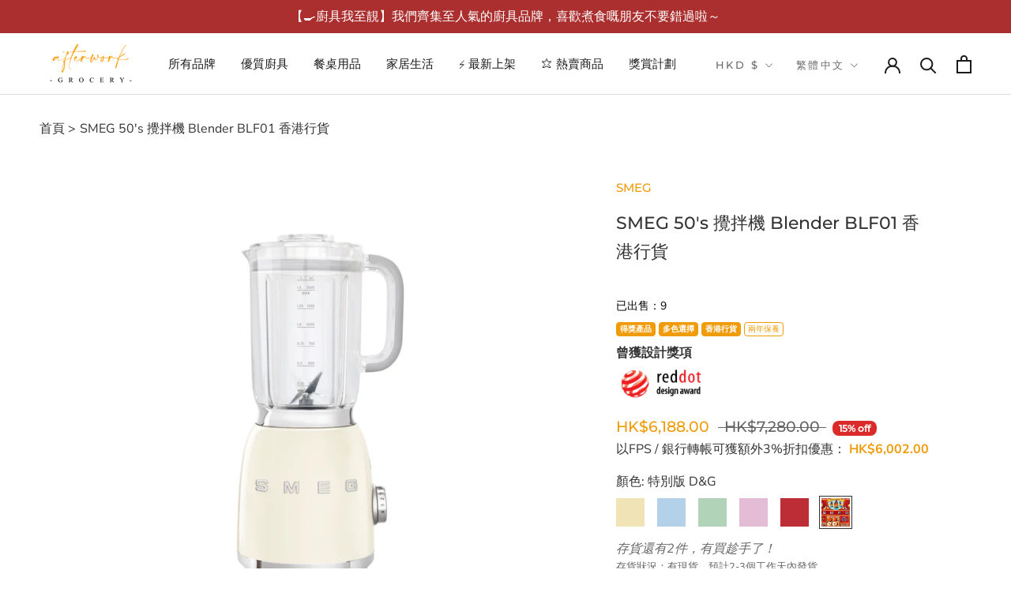

--- FILE ---
content_type: text/html; charset=utf-8
request_url: https://www.afterwork-grocery.com/products/smeg-50s-%E6%94%AA%E6%8B%8C%E6%A9%9F-blender-blf01
body_size: 43285
content:
<!doctype html>

<html class="no-js" lang="zh-TW">
  <head>
    <meta charset="utf-8"> 
    <meta http-equiv="X-UA-Compatible" content="IE=edge,chrome=1">
    <meta name="viewport" content="width=device-width, initial-scale=1.0, height=device-height, minimum-scale=1.0, maximum-scale=1.0">
    <meta name="theme-color" content="">

    <title>
      SMEG 50&#39;s 攪拌機 Blender BLF01 香港行貨 &ndash; Afterwork Grocery 優質廚具家品專賣店
    </title><meta name="description" content="意大利 Smeg 50 年代復古攪拌機操作簡單，用家可以4種不同的速度和三種預設程序，可製造出奶昔、沙冰、榨豆漿、絞肉、醬料等食譜。"><link rel="canonical" href="https://www.afterwork-grocery.com/products/smeg-50s-%e6%94%aa%e6%8b%8c%e6%a9%9f-blender-blf01"><link rel="shortcut icon" href="//www.afterwork-grocery.com/cdn/shop/files/favicon_96x.png?v=1633882105" type="image/png"><meta property="og:type" content="product">
  <meta property="og:title" content="SMEG 50&#39;s 攪拌機 Blender BLF01 香港行貨"><meta property="og:image" content="http://www.afterwork-grocery.com/cdn/shop/products/Blender1.jpg?v=1634314448">
    <meta property="og:image:secure_url" content="https://www.afterwork-grocery.com/cdn/shop/products/Blender1.jpg?v=1634314448">
    <meta property="og:image:width" content="1000">
    <meta property="og:image:height" content="1000"><meta property="product:price:amount" content="6,188.00">
  <meta property="product:price:currency" content="HKD"><meta property="og:description" content="意大利 Smeg 50 年代復古攪拌機操作簡單，用家可以4種不同的速度和三種預設程序，可製造出奶昔、沙冰、榨豆漿、絞肉、醬料等食譜。"><meta property="og:url" content="https://www.afterwork-grocery.com/products/smeg-50s-%e6%94%aa%e6%8b%8c%e6%a9%9f-blender-blf01">
<meta property="og:site_name" content="Afterwork Grocery 優質廚具家品專賣店"><meta name="twitter:card" content="summary"><meta name="twitter:title" content="SMEG 50&#39;s 攪拌機 Blender BLF01 香港行貨">
  <meta name="twitter:description" content="
意大利 Smeg 50 年代復古攪拌機操作簡單，用家可以4種不同的速度和三種預設程序，可製造出奶昔、沙冰、榨豆漿、絞肉、醬料等食譜。

產品特點
✅ 復古50年代設計風格✅ 4種速度設定，最大轉速可達18000 / 分鐘✅ 設有奶昔、沙冰模式，以及脈衝功能✅ 1.5L容量水壺，帶透明罩刻度✅ 可拆卸雙層不銹鋼刀片，方便清洗✅ 水壺和量杯使用 BPA-Free Tritan™ 塑料✅ 底部防滑腳，穩固安全，保證機身運作穩定✅ 拆卸水壺和過載時安全鎖定，保障安全🏆 榮獲2016年知名設計大獎Red Dot Design Award

保養條款
原裝行貨，由總代理提供兩年香港本地保養和維修。
 

詳細介紹    



 
產品規格

機身尺寸：197mm（寬） x 163mm（深） x 397mm (高)
重量：4kg
消耗電力：800W
水壺容量：1.5升

電線長度：1米
符合香港 / 歐洲安全規格：220V 香港(英式)三腳插頭
產地：中國

 
附加資訊

使用手冊
">
  <meta name="twitter:image" content="https://www.afterwork-grocery.com/cdn/shop/products/Blender1_600x600_crop_center.jpg?v=1634314448">
    <style>
  @font-face {
  font-family: Montserrat;
  font-weight: 500;
  font-style: normal;
  font-display: fallback;
  src: url("//www.afterwork-grocery.com/cdn/fonts/montserrat/montserrat_n5.07ef3781d9c78c8b93c98419da7ad4fbeebb6635.woff2") format("woff2"),
       url("//www.afterwork-grocery.com/cdn/fonts/montserrat/montserrat_n5.adf9b4bd8b0e4f55a0b203cdd84512667e0d5e4d.woff") format("woff");
}

  @font-face {
  font-family: "Nunito Sans";
  font-weight: 400;
  font-style: normal;
  font-display: fallback;
  src: url("//www.afterwork-grocery.com/cdn/fonts/nunito_sans/nunitosans_n4.0276fe080df0ca4e6a22d9cb55aed3ed5ba6b1da.woff2") format("woff2"),
       url("//www.afterwork-grocery.com/cdn/fonts/nunito_sans/nunitosans_n4.b4964bee2f5e7fd9c3826447e73afe2baad607b7.woff") format("woff");
}


  @font-face {
  font-family: "Nunito Sans";
  font-weight: 700;
  font-style: normal;
  font-display: fallback;
  src: url("//www.afterwork-grocery.com/cdn/fonts/nunito_sans/nunitosans_n7.25d963ed46da26098ebeab731e90d8802d989fa5.woff2") format("woff2"),
       url("//www.afterwork-grocery.com/cdn/fonts/nunito_sans/nunitosans_n7.d32e3219b3d2ec82285d3027bd673efc61a996c8.woff") format("woff");
}

  @font-face {
  font-family: "Nunito Sans";
  font-weight: 400;
  font-style: italic;
  font-display: fallback;
  src: url("//www.afterwork-grocery.com/cdn/fonts/nunito_sans/nunitosans_i4.6e408730afac1484cf297c30b0e67c86d17fc586.woff2") format("woff2"),
       url("//www.afterwork-grocery.com/cdn/fonts/nunito_sans/nunitosans_i4.c9b6dcbfa43622b39a5990002775a8381942ae38.woff") format("woff");
}

  @font-face {
  font-family: "Nunito Sans";
  font-weight: 700;
  font-style: italic;
  font-display: fallback;
  src: url("//www.afterwork-grocery.com/cdn/fonts/nunito_sans/nunitosans_i7.8c1124729eec046a321e2424b2acf328c2c12139.woff2") format("woff2"),
       url("//www.afterwork-grocery.com/cdn/fonts/nunito_sans/nunitosans_i7.af4cda04357273e0996d21184432bcb14651a64d.woff") format("woff");
}


  :root {
    --heading-font-family : Montserrat, Helvetica;
    --heading-font-weight : 500;
    --heading-font-style  : normal;

    --text-font-family : "Nunito Sans", Helvetica;
    --text-font-weight : 400;
    --text-font-style  : normal;

    --base-text-font-size   : 16px;
    --default-text-font-size: 14px;--background          : #ffffff;
    --background-rgb      : 255, 255, 255;
    --light-background    : #ffffff;
    --light-background-rgb: 255, 255, 255;
    --heading-color       : #333333;
    --text-color          : #333333;
    --text-color-rgb      : 51, 51, 51;
    --text-color-light    : #666666;
    --text-color-light-rgb: 102, 102, 102;
    --link-color          : #f09c0a;
    --link-color-rgb      : 240, 156, 10;
    --border-color        : #e0e0e0;
    --border-color-rgb    : 224, 224, 224;

    --button-background    : #f09c0a;
    --button-background-rgb: 240, 156, 10;
    --button-text-color    : #ffffff;

    --header-background       : #ffffff;
    --header-heading-color    : #1c1b1b;
    --header-light-text-color : #6a6a6a;
    --header-border-color     : #dddddd;

    --footer-background    : #2a2829;
    --footer-text-color    : #ffffff;
    --footer-heading-color : #ffffff;
    --footer-border-color  : #4a4849;

    --navigation-background      : #1c1b1b;
    --navigation-background-rgb  : 28, 27, 27;
    --navigation-text-color      : #ffffff;
    --navigation-text-color-light: rgba(255, 255, 255, 0.5);
    --navigation-border-color    : rgba(255, 255, 255, 0.25);

    --newsletter-popup-background     : #1c1b1b;
    --newsletter-popup-text-color     : #ffffff;
    --newsletter-popup-text-color-rgb : 255, 255, 255;

    --secondary-elements-background       : #1c1b1b;
    --secondary-elements-background-rgb   : 28, 27, 27;
    --secondary-elements-text-color       : #ffffff;
    --secondary-elements-text-color-light : rgba(255, 255, 255, 0.5);
    --secondary-elements-border-color     : rgba(255, 255, 255, 0.25);

    --product-sale-price-color    : #f09c0a;
    --product-sale-price-color-rgb: 240, 156, 10;

    /* Shopify related variables */
    --payment-terms-background-color: #ffffff;

    /* Products */

    --horizontal-spacing-four-products-per-row: 40px;
        --horizontal-spacing-two-products-per-row : 40px;

    --vertical-spacing-four-products-per-row: 60px;
        --vertical-spacing-two-products-per-row : 75px;

    /* Animation */
    --drawer-transition-timing: cubic-bezier(0.645, 0.045, 0.355, 1);
    --header-base-height: 80px; /* We set a default for browsers that do not support CSS variables */

    /* Cursors */
    --cursor-zoom-in-svg    : url(//www.afterwork-grocery.com/cdn/shop/t/9/assets/cursor-zoom-in.svg?v=61233137303257377711668003372);
    --cursor-zoom-in-2x-svg : url(//www.afterwork-grocery.com/cdn/shop/t/9/assets/cursor-zoom-in-2x.svg?v=52767263065399908721668003367);
  }
</style>

<script>
  // IE11 does not have support for CSS variables, so we have to polyfill them
  if (!(((window || {}).CSS || {}).supports && window.CSS.supports('(--a: 0)'))) {
    const script = document.createElement('script');
    script.type = 'text/javascript';
    script.src = 'https://cdn.jsdelivr.net/npm/css-vars-ponyfill@2';
    script.onload = function() {
      cssVars({});
    };

    document.getElementsByTagName('head')[0].appendChild(script);
  }
</script>

    

<!-- Avada Boost Sales Script -->

      




              
              
              
              
              
              
              
              <script>const AVADA_ENHANCEMENTS = {};
          AVADA_ENHANCEMENTS.contentProtection = false;
          AVADA_ENHANCEMENTS.hideCheckoutButon = false;
          AVADA_ENHANCEMENTS.cartSticky = false;
          AVADA_ENHANCEMENTS.multiplePixelStatus = false;
          AVADA_ENHANCEMENTS.inactiveStatus = false;
          AVADA_ENHANCEMENTS.cartButtonAnimationStatus = false;
          AVADA_ENHANCEMENTS.whatsappStatus = false;
          AVADA_ENHANCEMENTS.messengerStatus = false;
          AVADA_ENHANCEMENTS.livechatStatus = false;
          </script>































      <script>
        const AVADA_CDT = {};
        AVADA_CDT.template = "product";
        AVADA_CDT.collections = [];
        
          AVADA_CDT.collections.push("397483049208");
        
          AVADA_CDT.collections.push("281674875071");
        
          AVADA_CDT.collections.push("388629463288");
        
          AVADA_CDT.collections.push("395126472952");
        
          AVADA_CDT.collections.push("281427411135");
        
          AVADA_CDT.collections.push("391635599608");
        

        const AVADA_INVQTY = {};
        
          AVADA_INVQTY[40887481696447] = 0;
        
          AVADA_INVQTY[40887481729215] = 0;
        
          AVADA_INVQTY[40887481761983] = 0;
        
          AVADA_INVQTY[40887481794751] = 0;
        
          AVADA_INVQTY[40887481827519] = 0;
        
          AVADA_INVQTY[45970729369848] = 2;
        

        AVADA_CDT.cartitem = 0;
        AVADA_CDT.moneyformat = `\${{amount}}`;
        AVADA_CDT.cartTotalPrice = 0;
        
        AVADA_CDT.selected_variant_id = 45970729369848;
        AVADA_CDT.product = {"id": 7023118483647,"title": "SMEG 50's 攪拌機 Blender BLF01 香港行貨","handle": "smeg-50s-攪拌機-blender-blf01","vendor": "SMEG",
            "type": "Food Mixers \u0026 Blenders","tags": ["7日有壞包換","nav__kitchenware","Red Dot Design Award","兩年保養","多色選擇","滿$1000免運費","發貨__DCH","送貨上門","香港行貨"],"price": 188000,"price_min": 188000,"price_max": 618800,
            "available": true,"price_varies": true,"compare_at_price": 248000,
            "compare_at_price_min": 248000,"compare_at_price_max": 728000,
            "compare_at_price_varies": true,"variants": [{"id":40887481696447,"title":"奶油色 Cream","option1":"奶油色 Cream","option2":null,"option3":null,"sku":"BLF01CRUK","requires_shipping":true,"taxable":false,"featured_image":{"id":30532686839999,"product_id":7023118483647,"position":1,"created_at":"2021-10-16T00:14:06+08:00","updated_at":"2021-10-16T00:14:08+08:00","alt":null,"width":1000,"height":1000,"src":"\/\/www.afterwork-grocery.com\/cdn\/shop\/products\/Blender1.jpg?v=1634314448","variant_ids":[40887481696447]},"available":false,"name":"SMEG 50's 攪拌機 Blender BLF01 香港行貨 - 奶油色 Cream","public_title":"奶油色 Cream","options":["奶油色 Cream"],"price":188000,"weight":5000,"compare_at_price":248000,"inventory_management":"shopify","barcode":"","featured_media":{"alt":null,"id":22964927660223,"position":1,"preview_image":{"aspect_ratio":1.0,"height":1000,"width":1000,"src":"\/\/www.afterwork-grocery.com\/cdn\/shop\/products\/Blender1.jpg?v=1634314448"}},"requires_selling_plan":false,"selling_plan_allocations":[]},{"id":40887481729215,"title":"粉藍色 Pastel Blue","option1":"粉藍色 Pastel Blue","option2":null,"option3":null,"sku":"BLF01PBUK","requires_shipping":true,"taxable":false,"featured_image":{"id":30532686872767,"product_id":7023118483647,"position":2,"created_at":"2021-10-16T00:14:06+08:00","updated_at":"2021-10-16T00:14:08+08:00","alt":null,"width":1000,"height":1000,"src":"\/\/www.afterwork-grocery.com\/cdn\/shop\/products\/Blender2.jpg?v=1634314448","variant_ids":[40887481729215]},"available":false,"name":"SMEG 50's 攪拌機 Blender BLF01 香港行貨 - 粉藍色 Pastel Blue","public_title":"粉藍色 Pastel Blue","options":["粉藍色 Pastel Blue"],"price":188000,"weight":5000,"compare_at_price":248000,"inventory_management":"shopify","barcode":"","featured_media":{"alt":null,"id":22964927692991,"position":2,"preview_image":{"aspect_ratio":1.0,"height":1000,"width":1000,"src":"\/\/www.afterwork-grocery.com\/cdn\/shop\/products\/Blender2.jpg?v=1634314448"}},"requires_selling_plan":false,"selling_plan_allocations":[]},{"id":40887481761983,"title":"粉綠色 Pastel Green","option1":"粉綠色 Pastel Green","option2":null,"option3":null,"sku":"BLF01PGUK","requires_shipping":true,"taxable":false,"featured_image":{"id":30532686741695,"product_id":7023118483647,"position":3,"created_at":"2021-10-16T00:14:06+08:00","updated_at":"2021-10-16T00:14:08+08:00","alt":null,"width":1000,"height":1000,"src":"\/\/www.afterwork-grocery.com\/cdn\/shop\/products\/Blender3.jpg?v=1634314448","variant_ids":[40887481761983]},"available":false,"name":"SMEG 50's 攪拌機 Blender BLF01 香港行貨 - 粉綠色 Pastel Green","public_title":"粉綠色 Pastel Green","options":["粉綠色 Pastel Green"],"price":188000,"weight":5000,"compare_at_price":248000,"inventory_management":"shopify","barcode":"","featured_media":{"alt":null,"id":22964927725759,"position":3,"preview_image":{"aspect_ratio":1.0,"height":1000,"width":1000,"src":"\/\/www.afterwork-grocery.com\/cdn\/shop\/products\/Blender3.jpg?v=1634314448"}},"requires_selling_plan":false,"selling_plan_allocations":[]},{"id":40887481794751,"title":"粉紅色 Pastel Pink","option1":"粉紅色 Pastel Pink","option2":null,"option3":null,"sku":"BLF01PKUK","requires_shipping":true,"taxable":false,"featured_image":{"id":30532686708927,"product_id":7023118483647,"position":4,"created_at":"2021-10-16T00:14:06+08:00","updated_at":"2021-10-16T00:14:08+08:00","alt":null,"width":1000,"height":1000,"src":"\/\/www.afterwork-grocery.com\/cdn\/shop\/products\/Blender4.jpg?v=1634314448","variant_ids":[40887481794751]},"available":false,"name":"SMEG 50's 攪拌機 Blender BLF01 香港行貨 - 粉紅色 Pastel Pink","public_title":"粉紅色 Pastel Pink","options":["粉紅色 Pastel Pink"],"price":188000,"weight":5000,"compare_at_price":248000,"inventory_management":"shopify","barcode":"","featured_media":{"alt":null,"id":22964927758527,"position":4,"preview_image":{"aspect_ratio":1.0,"height":1000,"width":1000,"src":"\/\/www.afterwork-grocery.com\/cdn\/shop\/products\/Blender4.jpg?v=1634314448"}},"requires_selling_plan":false,"selling_plan_allocations":[]},{"id":40887481827519,"title":"紅色 Red","option1":"紅色 Red","option2":null,"option3":null,"sku":"BLF01RDUK","requires_shipping":true,"taxable":false,"featured_image":{"id":30532686807231,"product_id":7023118483647,"position":5,"created_at":"2021-10-16T00:14:06+08:00","updated_at":"2021-10-16T00:14:08+08:00","alt":null,"width":1000,"height":1000,"src":"\/\/www.afterwork-grocery.com\/cdn\/shop\/products\/Blender5.jpg?v=1634314448","variant_ids":[40887481827519]},"available":false,"name":"SMEG 50's 攪拌機 Blender BLF01 香港行貨 - 紅色 Red","public_title":"紅色 Red","options":["紅色 Red"],"price":188000,"weight":5000,"compare_at_price":248000,"inventory_management":"shopify","barcode":"","featured_media":{"alt":null,"id":22964927791295,"position":5,"preview_image":{"aspect_ratio":1.0,"height":1000,"width":1000,"src":"\/\/www.afterwork-grocery.com\/cdn\/shop\/products\/Blender5.jpg?v=1634314448"}},"requires_selling_plan":false,"selling_plan_allocations":[]},{"id":45970729369848,"title":"特別版 D\u0026G","option1":"特別版 D\u0026G","option2":null,"option3":null,"sku":"BLF01DGUK","requires_shipping":true,"taxable":false,"featured_image":{"id":43593803989240,"product_id":7023118483647,"position":6,"created_at":"2024-11-29T17:44:19+08:00","updated_at":"2024-11-29T17:44:21+08:00","alt":null,"width":1000,"height":1000,"src":"\/\/www.afterwork-grocery.com\/cdn\/shop\/files\/Blender_6.jpg?v=1732873461","variant_ids":[45970729369848]},"available":true,"name":"SMEG 50's 攪拌機 Blender BLF01 香港行貨 - 特別版 D\u0026G","public_title":"特別版 D\u0026G","options":["特別版 D\u0026G"],"price":618800,"weight":5000,"compare_at_price":728000,"inventory_management":"shopify","barcode":"","featured_media":{"alt":null,"id":35527153320184,"position":6,"preview_image":{"aspect_ratio":1.0,"height":1000,"width":1000,"src":"\/\/www.afterwork-grocery.com\/cdn\/shop\/files\/Blender_6.jpg?v=1732873461"}},"requires_selling_plan":false,"selling_plan_allocations":[]}],"featured_image": "\/\/www.afterwork-grocery.com\/cdn\/shop\/products\/Blender1.jpg?v=1634314448","images": ["\/\/www.afterwork-grocery.com\/cdn\/shop\/products\/Blender1.jpg?v=1634314448","\/\/www.afterwork-grocery.com\/cdn\/shop\/products\/Blender2.jpg?v=1634314448","\/\/www.afterwork-grocery.com\/cdn\/shop\/products\/Blender3.jpg?v=1634314448","\/\/www.afterwork-grocery.com\/cdn\/shop\/products\/Blender4.jpg?v=1634314448","\/\/www.afterwork-grocery.com\/cdn\/shop\/products\/Blender5.jpg?v=1634314448","\/\/www.afterwork-grocery.com\/cdn\/shop\/files\/Blender_6.jpg?v=1732873461"]
            };
        

        window.AVADA_BADGES = window.AVADA_BADGES || {};
        window.AVADA_BADGES = []

        window.AVADA_GENERAL_SETTINGS = window.AVADA_GENERAL_SETTINGS || {};
        window.AVADA_GENERAL_SETTINGS = {}

        window.AVADA_COUNDOWNS = window.AVADA_COUNDOWNS || {};
        window.AVADA_COUNDOWNS = [{"badgeStatus":false},{"appStatus":false}]

        window.AVADA_INACTIVE_TAB = window.AVADA_INACTIVE_TAB || {};
        window.AVADA_INACTIVE_TAB = {"showWhen":"cart_only","status":false,"title":"Get 10% OFF {{cart_items_quantity}}","animationTitle":"swap_between_titles"}

        window.AVADA_LIVECHAT = window.AVADA_LIVECHAT || {};
        window.AVADA_LIVECHAT = {"chatMessenger":{"messageLanguage":"en_US","enableChatDesktop":true,"messageColor":"#0A7CFF","messageTextColor":"#FFFFFF","whatsappDesTextColor":"#FFFFFF","enableAdvanced":false,"whatsappBottomText":"","whatsappDesBgColor":"#0A7CFF","whatsappStatus":false,"whatsappTitle":"你好！","customExcludeUrls":"","whatsappMessage":"歡迎以 Whatsapp 跟我們查詢哦 :)","messengerStatus":false,"chatDisplayPage":"all","livechatTextColor":"#F8F8F8","chatPosition":"avada-position-right","livechatCustomIcon":"","excludesPages":"","enableChatMobile":true,"livechatIcon":"https:\/\/i.imgur.com\/CQXjImt.png","livechatBgColor":"#007EFF","whatsappTextColor":"#FFFFFF","pageID":"","messageText":"Hi! How can we help you?","presetId":"whatsapp","whatsappStyle":"whatsapp-style-3","whatsappBgColor":"#f09c0a"},"whatsapp":[{"id":"rpcLtUrPX8wflBNPvan7","onThursdayTo":"09:00","phone":"85251325719","onThursdayFrom":"00:00","onSaturdayFrom":"00:00","background_image":"https:\/\/firebasestorage.googleapis.com\/v0\/b\/avada-boost-sales.appspot.com\/o\/background%2Fcustomers%2FGrocery%20with%20Ring.jpg?alt=media\u0026token=ab87b50c-6b46-4652-9c0f-951d36dba8fd","onThursday":true,"onMonday":true,"onMondayTo":"09:00","onSunday":true,"onTuesdayFrom":"00:00","description":"Typically replies within an hour","onWednesday":true,"onSundayFrom":"00:00","shopDomain":"afterwork-kitchen-online-store.myshopify.com","name":"Afterwork Grocery","onWednesdayTo":"09:00","firstMess":"你好！請問有甚麼可以幫到你？","role":"客戶服務","shopId":"lNINVL27ZzNPS9Jjz0Ak","onSaturdayTo":"09:00","phoneCountry":"","onlineTime":"available","onSaturday":true,"onSundayTo":"09:00","createdAt":"2022-01-26T09:47:05.928Z","custom_bg_url":"https:\/\/firebasestorage.googleapis.com\/v0\/b\/avada-boost-sales.appspot.com\/o\/background%2Fcustomers%2FGrocery%20with%20Ring.jpg?alt=media\u0026token=ab87b50c-6b46-4652-9c0f-951d36dba8fd","onMondayFrom":"00:00","onFridayFrom":"00:00","onFriday":true,"onWednesdayFrom":"00:00","onFridayTo":"09:00","onTuesday":true,"phoneCountryCode":"hk","onTuesdayTo":"09:00","status":true}]}

        window.AVADA_STICKY_ATC = window.AVADA_STICKY_ATC || {};
        window.AVADA_STICKY_ATC = {"productNameColor":"#000000","showProductPrice":true,"enableMobile":false,"successResponse":"👏 Item added to cart!","buttonBorderRadius":0,"buttonBackgroundColor":"#000000","buttonTextColor":"#ffffff","bgColor":"#ffffff","cartRedirectCheckout":false,"qtyText":"Qty:","btnAddCartText":"Add to cart","showProductImage":true,"enableDesktop":true,"status":false,"priceColor":"#000000","customCss":"","hideVariantMobile":false,"specialPriceColor":"#FF0000","showQtyInput":true,"position":"avada-position-bottom"}

        window.AVADA_ATC_ANIMATION = window.AVADA_ATC_ANIMATION || {};
        window.AVADA_ATC_ANIMATION = {"applyBuyNow":false,"status":false,"animationForButton":"AVADA-shake-v","customClassBtn":"","applyAddtoCart":true,"animationSpeed":"normal"}

        window.AVADA_SP = window.AVADA_SP || {};
        window.AVADA_SP = {"shop":"lNINVL27ZzNPS9Jjz0Ak","configuration":{"position":"bottom-right","hide_time_ago":true,"smart_hide":true,"smart_hide_time":4,"smart_hide_unit":"hours","truncate_product_name":false,"display_duration":8,"first_delay":5,"pops_interval":1,"max_pops_display":20,"show_mobile":false,"mobile_position":"top","animation":"fadeIn","out_animation":"fadeOut","with_sound":false,"display_order":"order","only_product_viewing":false,"notice_continuously":true,"custom_css":"","replay":false,"included_urls":"","excluded_urls":"","excluded_product_type":"","countries_all":true,"countries":[],"allow_show":"all","hide_close":false,"close_time":3,"close_time_unit":"days","support_rtl":false},"notifications":{},"removeBranding":true}

         window.AVADA_BS_FSB = window.AVADA_BS_FSB || {};
         window.AVADA_BS_FSB = {
          bars: [],
          cart: 0,
          compatible: {
            langify: ''
          }
        }
      </script>
<!-- /Avada Boost Sales Script -->



<script>window.performance && window.performance.mark && window.performance.mark('shopify.content_for_header.start');</script><meta name="facebook-domain-verification" content="j6yvmw0m9ujo57q7jdd2ldoghztmdu">
<meta name="google-site-verification" content="CUDiDZLAs46kQMOLwuAJ1L-VIEBqvTCYjCRYZsIP6OY">
<meta name="google-site-verification" content="ZNwRdr36Nq803xcOagB2fZT_U_OpMSL8gcy8CgU3J3k">
<meta id="shopify-digital-wallet" name="shopify-digital-wallet" content="/58791952575/digital_wallets/dialog">
<meta name="shopify-checkout-api-token" content="c288a00780936c36f45076d17d60b35a">
<link rel="alternate" hreflang="x-default" href="https://www.afterwork-grocery.com/products/smeg-50s-%E6%94%AA%E6%8B%8C%E6%A9%9F-blender-blf01">
<link rel="alternate" hreflang="zh-Hant" href="https://www.afterwork-grocery.com/products/smeg-50s-%E6%94%AA%E6%8B%8C%E6%A9%9F-blender-blf01">
<link rel="alternate" hreflang="en" href="https://www.afterwork-grocery.com/en/products/smeg-50s-%E6%94%AA%E6%8B%8C%E6%A9%9F-blender-blf01">
<link rel="alternate" hreflang="zh-Hant-AU" href="https://www.afterwork-grocery.com/products/smeg-50s-%E6%94%AA%E6%8B%8C%E6%A9%9F-blender-blf01">
<link rel="alternate" hreflang="zh-Hant-BE" href="https://www.afterwork-grocery.com/products/smeg-50s-%E6%94%AA%E6%8B%8C%E6%A9%9F-blender-blf01">
<link rel="alternate" hreflang="zh-Hant-CA" href="https://www.afterwork-grocery.com/products/smeg-50s-%E6%94%AA%E6%8B%8C%E6%A9%9F-blender-blf01">
<link rel="alternate" hreflang="zh-Hant-CN" href="https://www.afterwork-grocery.com/products/smeg-50s-%E6%94%AA%E6%8B%8C%E6%A9%9F-blender-blf01">
<link rel="alternate" hreflang="zh-Hant-DE" href="https://www.afterwork-grocery.com/products/smeg-50s-%E6%94%AA%E6%8B%8C%E6%A9%9F-blender-blf01">
<link rel="alternate" hreflang="zh-Hant-DK" href="https://www.afterwork-grocery.com/products/smeg-50s-%E6%94%AA%E6%8B%8C%E6%A9%9F-blender-blf01">
<link rel="alternate" hreflang="zh-Hant-ES" href="https://www.afterwork-grocery.com/products/smeg-50s-%E6%94%AA%E6%8B%8C%E6%A9%9F-blender-blf01">
<link rel="alternate" hreflang="zh-Hant-FI" href="https://www.afterwork-grocery.com/products/smeg-50s-%E6%94%AA%E6%8B%8C%E6%A9%9F-blender-blf01">
<link rel="alternate" hreflang="zh-Hant-FR" href="https://www.afterwork-grocery.com/products/smeg-50s-%E6%94%AA%E6%8B%8C%E6%A9%9F-blender-blf01">
<link rel="alternate" hreflang="zh-Hant-GB" href="https://www.afterwork-grocery.com/products/smeg-50s-%E6%94%AA%E6%8B%8C%E6%A9%9F-blender-blf01">
<link rel="alternate" hreflang="zh-Hant-HK" href="https://www.afterwork-grocery.com/products/smeg-50s-%E6%94%AA%E6%8B%8C%E6%A9%9F-blender-blf01">
<link rel="alternate" hreflang="zh-Hant-IT" href="https://www.afterwork-grocery.com/products/smeg-50s-%E6%94%AA%E6%8B%8C%E6%A9%9F-blender-blf01">
<link rel="alternate" hreflang="zh-Hant-MC" href="https://www.afterwork-grocery.com/products/smeg-50s-%E6%94%AA%E6%8B%8C%E6%A9%9F-blender-blf01">
<link rel="alternate" hreflang="zh-Hant-MO" href="https://www.afterwork-grocery.com/products/smeg-50s-%E6%94%AA%E6%8B%8C%E6%A9%9F-blender-blf01">
<link rel="alternate" hreflang="zh-Hant-MY" href="https://www.afterwork-grocery.com/products/smeg-50s-%E6%94%AA%E6%8B%8C%E6%A9%9F-blender-blf01">
<link rel="alternate" hreflang="zh-Hant-NL" href="https://www.afterwork-grocery.com/products/smeg-50s-%E6%94%AA%E6%8B%8C%E6%A9%9F-blender-blf01">
<link rel="alternate" hreflang="zh-Hant-NO" href="https://www.afterwork-grocery.com/products/smeg-50s-%E6%94%AA%E6%8B%8C%E6%A9%9F-blender-blf01">
<link rel="alternate" hreflang="zh-Hant-NZ" href="https://www.afterwork-grocery.com/products/smeg-50s-%E6%94%AA%E6%8B%8C%E6%A9%9F-blender-blf01">
<link rel="alternate" hreflang="zh-Hant-SE" href="https://www.afterwork-grocery.com/products/smeg-50s-%E6%94%AA%E6%8B%8C%E6%A9%9F-blender-blf01">
<link rel="alternate" hreflang="zh-Hant-SG" href="https://www.afterwork-grocery.com/products/smeg-50s-%E6%94%AA%E6%8B%8C%E6%A9%9F-blender-blf01">
<link rel="alternate" hreflang="zh-Hant-TW" href="https://www.afterwork-grocery.com/products/smeg-50s-%E6%94%AA%E6%8B%8C%E6%A9%9F-blender-blf01">
<link rel="alternate" hreflang="zh-Hant-US" href="https://www.afterwork-grocery.com/products/smeg-50s-%E6%94%AA%E6%8B%8C%E6%A9%9F-blender-blf01">
<link rel="alternate" type="application/json+oembed" href="https://www.afterwork-grocery.com/products/smeg-50s-%e6%94%aa%e6%8b%8c%e6%a9%9f-blender-blf01.oembed">
<script async="async" src="/checkouts/internal/preloads.js?locale=zh-HK"></script>
<script id="apple-pay-shop-capabilities" type="application/json">{"shopId":58791952575,"countryCode":"HK","currencyCode":"HKD","merchantCapabilities":["supports3DS"],"merchantId":"gid:\/\/shopify\/Shop\/58791952575","merchantName":"Afterwork Grocery 優質廚具家品專賣店","requiredBillingContactFields":["postalAddress","email","phone"],"requiredShippingContactFields":["postalAddress","email","phone"],"shippingType":"shipping","supportedNetworks":["visa","masterCard"],"total":{"type":"pending","label":"Afterwork Grocery 優質廚具家品專賣店","amount":"1.00"},"shopifyPaymentsEnabled":true,"supportsSubscriptions":true}</script>
<script id="shopify-features" type="application/json">{"accessToken":"c288a00780936c36f45076d17d60b35a","betas":["rich-media-storefront-analytics"],"domain":"www.afterwork-grocery.com","predictiveSearch":false,"shopId":58791952575,"locale":"zh-tw"}</script>
<script>var Shopify = Shopify || {};
Shopify.shop = "afterwork-kitchen-online-store.myshopify.com";
Shopify.locale = "zh-TW";
Shopify.currency = {"active":"HKD","rate":"1.0"};
Shopify.country = "HK";
Shopify.theme = {"name":"shopify-theme-prestige\/main","id":136132755704,"schema_name":"Prestige","schema_version":"4.14.5","theme_store_id":null,"role":"main"};
Shopify.theme.handle = "null";
Shopify.theme.style = {"id":null,"handle":null};
Shopify.cdnHost = "www.afterwork-grocery.com/cdn";
Shopify.routes = Shopify.routes || {};
Shopify.routes.root = "/";</script>
<script type="module">!function(o){(o.Shopify=o.Shopify||{}).modules=!0}(window);</script>
<script>!function(o){function n(){var o=[];function n(){o.push(Array.prototype.slice.apply(arguments))}return n.q=o,n}var t=o.Shopify=o.Shopify||{};t.loadFeatures=n(),t.autoloadFeatures=n()}(window);</script>
<script id="shop-js-analytics" type="application/json">{"pageType":"product"}</script>
<script defer="defer" async type="module" src="//www.afterwork-grocery.com/cdn/shopifycloud/shop-js/modules/v2/client.init-shop-cart-sync_CaiaFhqz.zh-TW.esm.js"></script>
<script defer="defer" async type="module" src="//www.afterwork-grocery.com/cdn/shopifycloud/shop-js/modules/v2/chunk.common_D2dUwcVR.esm.js"></script>
<script defer="defer" async type="module" src="//www.afterwork-grocery.com/cdn/shopifycloud/shop-js/modules/v2/chunk.modal_CdafGFEy.esm.js"></script>
<script type="module">
  await import("//www.afterwork-grocery.com/cdn/shopifycloud/shop-js/modules/v2/client.init-shop-cart-sync_CaiaFhqz.zh-TW.esm.js");
await import("//www.afterwork-grocery.com/cdn/shopifycloud/shop-js/modules/v2/chunk.common_D2dUwcVR.esm.js");
await import("//www.afterwork-grocery.com/cdn/shopifycloud/shop-js/modules/v2/chunk.modal_CdafGFEy.esm.js");

  window.Shopify.SignInWithShop?.initShopCartSync?.({"fedCMEnabled":true,"windoidEnabled":true});

</script>
<script>(function() {
  var isLoaded = false;
  function asyncLoad() {
    if (isLoaded) return;
    isLoaded = true;
    var urls = ["https:\/\/loox.io\/widget\/N1W15hekBo\/loox.1634078062838.js?shop=afterwork-kitchen-online-store.myshopify.com","https:\/\/js.smile.io\/v1\/smile-shopify.js?shop=afterwork-kitchen-online-store.myshopify.com","https:\/\/s3.amazonaws.com\/els-apps\/countup\/js\/app.js?shop=afterwork-kitchen-online-store.myshopify.com","https:\/\/storage.nfcube.com\/instafeed-72ad997a1c953a330126957ac0ccd654.js?shop=afterwork-kitchen-online-store.myshopify.com","\/\/cdn.shopify.com\/proxy\/0c616fa36eb18f72a815439ffdcc09e3c43e99466867b3e9bb89f9ea6396bc65\/aiodstag.cirkleinc.com\/?shop=afterwork-kitchen-online-store.myshopify.com\u0026sp-cache-control=cHVibGljLCBtYXgtYWdlPTkwMA"];
    for (var i = 0; i < urls.length; i++) {
      var s = document.createElement('script');
      s.type = 'text/javascript';
      s.async = true;
      s.src = urls[i];
      var x = document.getElementsByTagName('script')[0];
      x.parentNode.insertBefore(s, x);
    }
  };
  if(window.attachEvent) {
    window.attachEvent('onload', asyncLoad);
  } else {
    window.addEventListener('load', asyncLoad, false);
  }
})();</script>
<script id="__st">var __st={"a":58791952575,"offset":28800,"reqid":"7eca10ce-e228-4fe3-ad43-37a1172978af-1769048580","pageurl":"www.afterwork-grocery.com\/products\/smeg-50s-%E6%94%AA%E6%8B%8C%E6%A9%9F-blender-blf01","u":"4a13f75b32bb","p":"product","rtyp":"product","rid":7023118483647};</script>
<script>window.ShopifyPaypalV4VisibilityTracking = true;</script>
<script id="captcha-bootstrap">!function(){'use strict';const t='contact',e='account',n='new_comment',o=[[t,t],['blogs',n],['comments',n],[t,'customer']],c=[[e,'customer_login'],[e,'guest_login'],[e,'recover_customer_password'],[e,'create_customer']],r=t=>t.map((([t,e])=>`form[action*='/${t}']:not([data-nocaptcha='true']) input[name='form_type'][value='${e}']`)).join(','),a=t=>()=>t?[...document.querySelectorAll(t)].map((t=>t.form)):[];function s(){const t=[...o],e=r(t);return a(e)}const i='password',u='form_key',d=['recaptcha-v3-token','g-recaptcha-response','h-captcha-response',i],f=()=>{try{return window.sessionStorage}catch{return}},m='__shopify_v',_=t=>t.elements[u];function p(t,e,n=!1){try{const o=window.sessionStorage,c=JSON.parse(o.getItem(e)),{data:r}=function(t){const{data:e,action:n}=t;return t[m]||n?{data:e,action:n}:{data:t,action:n}}(c);for(const[e,n]of Object.entries(r))t.elements[e]&&(t.elements[e].value=n);n&&o.removeItem(e)}catch(o){console.error('form repopulation failed',{error:o})}}const l='form_type',E='cptcha';function T(t){t.dataset[E]=!0}const w=window,h=w.document,L='Shopify',v='ce_forms',y='captcha';let A=!1;((t,e)=>{const n=(g='f06e6c50-85a8-45c8-87d0-21a2b65856fe',I='https://cdn.shopify.com/shopifycloud/storefront-forms-hcaptcha/ce_storefront_forms_captcha_hcaptcha.v1.5.2.iife.js',D={infoText:'已受到 hCaptcha 保護',privacyText:'隱私',termsText:'條款'},(t,e,n)=>{const o=w[L][v],c=o.bindForm;if(c)return c(t,g,e,D).then(n);var r;o.q.push([[t,g,e,D],n]),r=I,A||(h.body.append(Object.assign(h.createElement('script'),{id:'captcha-provider',async:!0,src:r})),A=!0)});var g,I,D;w[L]=w[L]||{},w[L][v]=w[L][v]||{},w[L][v].q=[],w[L][y]=w[L][y]||{},w[L][y].protect=function(t,e){n(t,void 0,e),T(t)},Object.freeze(w[L][y]),function(t,e,n,w,h,L){const[v,y,A,g]=function(t,e,n){const i=e?o:[],u=t?c:[],d=[...i,...u],f=r(d),m=r(i),_=r(d.filter((([t,e])=>n.includes(e))));return[a(f),a(m),a(_),s()]}(w,h,L),I=t=>{const e=t.target;return e instanceof HTMLFormElement?e:e&&e.form},D=t=>v().includes(t);t.addEventListener('submit',(t=>{const e=I(t);if(!e)return;const n=D(e)&&!e.dataset.hcaptchaBound&&!e.dataset.recaptchaBound,o=_(e),c=g().includes(e)&&(!o||!o.value);(n||c)&&t.preventDefault(),c&&!n&&(function(t){try{if(!f())return;!function(t){const e=f();if(!e)return;const n=_(t);if(!n)return;const o=n.value;o&&e.removeItem(o)}(t);const e=Array.from(Array(32),(()=>Math.random().toString(36)[2])).join('');!function(t,e){_(t)||t.append(Object.assign(document.createElement('input'),{type:'hidden',name:u})),t.elements[u].value=e}(t,e),function(t,e){const n=f();if(!n)return;const o=[...t.querySelectorAll(`input[type='${i}']`)].map((({name:t})=>t)),c=[...d,...o],r={};for(const[a,s]of new FormData(t).entries())c.includes(a)||(r[a]=s);n.setItem(e,JSON.stringify({[m]:1,action:t.action,data:r}))}(t,e)}catch(e){console.error('failed to persist form',e)}}(e),e.submit())}));const S=(t,e)=>{t&&!t.dataset[E]&&(n(t,e.some((e=>e===t))),T(t))};for(const o of['focusin','change'])t.addEventListener(o,(t=>{const e=I(t);D(e)&&S(e,y())}));const B=e.get('form_key'),M=e.get(l),P=B&&M;t.addEventListener('DOMContentLoaded',(()=>{const t=y();if(P)for(const e of t)e.elements[l].value===M&&p(e,B);[...new Set([...A(),...v().filter((t=>'true'===t.dataset.shopifyCaptcha))])].forEach((e=>S(e,t)))}))}(h,new URLSearchParams(w.location.search),n,t,e,['guest_login'])})(!0,!0)}();</script>
<script integrity="sha256-4kQ18oKyAcykRKYeNunJcIwy7WH5gtpwJnB7kiuLZ1E=" data-source-attribution="shopify.loadfeatures" defer="defer" src="//www.afterwork-grocery.com/cdn/shopifycloud/storefront/assets/storefront/load_feature-a0a9edcb.js" crossorigin="anonymous"></script>
<script data-source-attribution="shopify.dynamic_checkout.dynamic.init">var Shopify=Shopify||{};Shopify.PaymentButton=Shopify.PaymentButton||{isStorefrontPortableWallets:!0,init:function(){window.Shopify.PaymentButton.init=function(){};var t=document.createElement("script");t.src="https://www.afterwork-grocery.com/cdn/shopifycloud/portable-wallets/latest/portable-wallets.zh-tw.js",t.type="module",document.head.appendChild(t)}};
</script>
<script data-source-attribution="shopify.dynamic_checkout.buyer_consent">
  function portableWalletsHideBuyerConsent(e){var t=document.getElementById("shopify-buyer-consent"),n=document.getElementById("shopify-subscription-policy-button");t&&n&&(t.classList.add("hidden"),t.setAttribute("aria-hidden","true"),n.removeEventListener("click",e))}function portableWalletsShowBuyerConsent(e){var t=document.getElementById("shopify-buyer-consent"),n=document.getElementById("shopify-subscription-policy-button");t&&n&&(t.classList.remove("hidden"),t.removeAttribute("aria-hidden"),n.addEventListener("click",e))}window.Shopify?.PaymentButton&&(window.Shopify.PaymentButton.hideBuyerConsent=portableWalletsHideBuyerConsent,window.Shopify.PaymentButton.showBuyerConsent=portableWalletsShowBuyerConsent);
</script>
<script data-source-attribution="shopify.dynamic_checkout.cart.bootstrap">document.addEventListener("DOMContentLoaded",(function(){function t(){return document.querySelector("shopify-accelerated-checkout-cart, shopify-accelerated-checkout")}if(t())Shopify.PaymentButton.init();else{new MutationObserver((function(e,n){t()&&(Shopify.PaymentButton.init(),n.disconnect())})).observe(document.body,{childList:!0,subtree:!0})}}));
</script>
<script id='scb4127' type='text/javascript' async='' src='https://www.afterwork-grocery.com/cdn/shopifycloud/privacy-banner/storefront-banner.js'></script><link id="shopify-accelerated-checkout-styles" rel="stylesheet" media="screen" href="https://www.afterwork-grocery.com/cdn/shopifycloud/portable-wallets/latest/accelerated-checkout-backwards-compat.css" crossorigin="anonymous">
<style id="shopify-accelerated-checkout-cart">
        #shopify-buyer-consent {
  margin-top: 1em;
  display: inline-block;
  width: 100%;
}

#shopify-buyer-consent.hidden {
  display: none;
}

#shopify-subscription-policy-button {
  background: none;
  border: none;
  padding: 0;
  text-decoration: underline;
  font-size: inherit;
  cursor: pointer;
}

#shopify-subscription-policy-button::before {
  box-shadow: none;
}

      </style>

<script>window.performance && window.performance.mark && window.performance.mark('shopify.content_for_header.end');</script>

    <link rel="stylesheet" href="//www.afterwork-grocery.com/cdn/shop/t/9/assets/theme.css?v=127825021063434808841765381924">

    <script>// This allows to expose several variables to the global scope, to be used in scripts
      window.theme = {
        pageType: "product",
        moneyFormat: "${{amount}}",
        moneyWithCurrencyFormat: "HK${{amount}}",
        productImageSize: "square",
        searchMode: "product",
        showPageTransition: false,
        showElementStaggering: false,
        showImageZooming: false
      };

      window.routes = {
        rootUrl: "\/",
        rootUrlWithoutSlash: '',
        cartUrl: "\/cart",
        cartAddUrl: "\/cart\/add",
        cartChangeUrl: "\/cart\/change",
        searchUrl: "\/search",
        productRecommendationsUrl: "\/recommendations\/products"
      };

      window.languages = {
        cartAddNote: "添加訂單備註",
        cartEditNote: "編輯訂單備註",
        productImageLoadingError: "This image could not be loaded. Please try to reload the page.",
        productFormAddToCart: "加入購物車",
        productFormUnavailable: "Unavailable",
        productFormSoldOut: "Sold Out",
        shippingEstimatorOneResult: "1 option available:",
        shippingEstimatorMoreResults: "{{count}} options available:",
        shippingEstimatorNoResults: "No shipping could be found"
      };

      window.lazySizesConfig = {
        loadHidden: false,
        hFac: 0.5,
        expFactor: 2,
        ricTimeout: 150,
        lazyClass: 'Image--lazyLoad',
        loadingClass: 'Image--lazyLoading',
        loadedClass: 'Image--lazyLoaded'
      };

      document.documentElement.className = document.documentElement.className.replace('no-js', 'js');
      document.documentElement.style.setProperty('--window-height', window.innerHeight + 'px');

      // We do a quick detection of some features (we could use Modernizr but for so little...)
      (function() {
        document.documentElement.className += ((window.CSS && window.CSS.supports('(position: sticky) or (position: -webkit-sticky)')) ? ' supports-sticky' : ' no-supports-sticky');
        document.documentElement.className += (window.matchMedia('(-moz-touch-enabled: 1), (hover: none)')).matches ? ' no-supports-hover' : ' supports-hover';
      }());
    </script>

    <script src="//www.afterwork-grocery.com/cdn/shop/t/9/assets/lazysizes.min.js?v=174358363404432586981668003374" async></script><script src="https://ajax.googleapis.com/ajax/libs/jquery/3.5.1/jquery.min.js"></script>
    <script src="https://polyfill-fastly.net/v3/polyfill.min.js?unknown=polyfill&features=fetch,Element.prototype.closest,Element.prototype.remove,Element.prototype.classList,Array.prototype.includes,Array.prototype.fill,Object.assign,CustomEvent,IntersectionObserver,IntersectionObserverEntry,URL" defer></script>
    <script src="//www.afterwork-grocery.com/cdn/shop/t/9/assets/libs.min.js?v=26178543184394469741668003368" defer></script>
    <script src="//www.afterwork-grocery.com/cdn/shop/t/9/assets/theme.min.js?v=15538281033284471781721279637" defer></script>
    <script src="//www.afterwork-grocery.com/cdn/shop/t/9/assets/custom.js?v=132121926290689054911678960978" defer></script>
    <script src="//www.instagram.com/embed.js" async=""></script>

    <script>
      (function () {
        window.onpageshow = function() {
          if (window.theme.showPageTransition) {
            var pageTransition = document.querySelector('.PageTransition');

            if (pageTransition) {
              pageTransition.style.visibility = 'visible';
              pageTransition.style.opacity = '0';
            }
          }

          // When the page is loaded from the cache, we have to reload the cart content
          document.documentElement.dispatchEvent(new CustomEvent('cart:refresh', {
            bubbles: true
          }));
        };
      })();
    </script>

    
  <script type="application/ld+json">
  {
    "@context": "http://schema.org",
    "@type": "Product",
    "offers": [{
          "@type": "Offer",
          "name": "奶油色 Cream",
          "availability":"https://schema.org/OutOfStock",
          "price": 1880.0,
          "priceCurrency": "HKD",
          "priceValidUntil": "2026-02-01","sku": "BLF01CRUK","url": "/products/smeg-50s-%E6%94%AA%E6%8B%8C%E6%A9%9F-blender-blf01?variant=40887481696447"
        },
{
          "@type": "Offer",
          "name": "粉藍色 Pastel Blue",
          "availability":"https://schema.org/OutOfStock",
          "price": 1880.0,
          "priceCurrency": "HKD",
          "priceValidUntil": "2026-02-01","sku": "BLF01PBUK","url": "/products/smeg-50s-%E6%94%AA%E6%8B%8C%E6%A9%9F-blender-blf01?variant=40887481729215"
        },
{
          "@type": "Offer",
          "name": "粉綠色 Pastel Green",
          "availability":"https://schema.org/OutOfStock",
          "price": 1880.0,
          "priceCurrency": "HKD",
          "priceValidUntil": "2026-02-01","sku": "BLF01PGUK","url": "/products/smeg-50s-%E6%94%AA%E6%8B%8C%E6%A9%9F-blender-blf01?variant=40887481761983"
        },
{
          "@type": "Offer",
          "name": "粉紅色 Pastel Pink",
          "availability":"https://schema.org/OutOfStock",
          "price": 1880.0,
          "priceCurrency": "HKD",
          "priceValidUntil": "2026-02-01","sku": "BLF01PKUK","url": "/products/smeg-50s-%E6%94%AA%E6%8B%8C%E6%A9%9F-blender-blf01?variant=40887481794751"
        },
{
          "@type": "Offer",
          "name": "紅色 Red",
          "availability":"https://schema.org/OutOfStock",
          "price": 1880.0,
          "priceCurrency": "HKD",
          "priceValidUntil": "2026-02-01","sku": "BLF01RDUK","url": "/products/smeg-50s-%E6%94%AA%E6%8B%8C%E6%A9%9F-blender-blf01?variant=40887481827519"
        },
{
          "@type": "Offer",
          "name": "特別版 D\u0026G",
          "availability":"https://schema.org/InStock",
          "price": 6188.0,
          "priceCurrency": "HKD",
          "priceValidUntil": "2026-02-01","sku": "BLF01DGUK","url": "/products/smeg-50s-%E6%94%AA%E6%8B%8C%E6%A9%9F-blender-blf01?variant=45970729369848"
        }
],
    
      "aggregateRating": {
        "@type": "AggregateRating",
        "ratingValue": "4.5",
        "reviewCount": "2"
      },
    "brand": {
      "@type": "Brand",
      "name": "SMEG"
    },
    "name": "SMEG 50's 攪拌機 Blender BLF01 香港行貨",
    "description": "\n意大利 Smeg 50 年代復古攪拌機操作簡單，用家可以4種不同的速度和三種預設程序，可製造出奶昔、沙冰、榨豆漿、絞肉、醬料等食譜。\n\n產品特點\n✅ 復古50年代設計風格✅ 4種速度設定，最大轉速可達18000 \/ 分鐘✅ 設有奶昔、沙冰模式，以及脈衝功能✅ 1.5L容量水壺，帶透明罩刻度✅ 可拆卸雙層不銹鋼刀片，方便清洗✅ 水壺和量杯使用 BPA-Free Tritan™ 塑料✅ 底部防滑腳，穩固安全，保證機身運作穩定✅ 拆卸水壺和過載時安全鎖定，保障安全🏆 榮獲2016年知名設計大獎Red Dot Design Award\n\n保養條款\n原裝行貨，由總代理提供兩年香港本地保養和維修。\n \n\n詳細介紹    \n\n\n\n \n產品規格\n\n機身尺寸：197mm（寬） x 163mm（深） x 397mm (高)\n重量：4kg\n消耗電力：800W\n水壺容量：1.5升\n\n電線長度：1米\n符合香港 \/ 歐洲安全規格：220V 香港(英式)三腳插頭\n產地：中國\n\n \n附加資訊\n\n使用手冊\n",
    "category": "Food Mixers \u0026 Blenders",
    "url": "/products/smeg-50s-%E6%94%AA%E6%8B%8C%E6%A9%9F-blender-blf01",
    "sku": "BLF01DGUK",
    "image": {
      "@type": "ImageObject",
      "url": "https://www.afterwork-grocery.com/cdn/shop/products/Blender1_1024x.jpg?v=1634314448",
      "image": "https://www.afterwork-grocery.com/cdn/shop/products/Blender1_1024x.jpg?v=1634314448",
      "name": "SMEG 50's 攪拌機 Blender BLF01 香港行貨",
      "width": "1024",
      "height": "1024"
    }
  }
  </script>



  <script type="application/ld+json">
  {
    "@context": "http://schema.org",
    "@type": "BreadcrumbList",
  "itemListElement": [{
      "@type": "ListItem",
      "position": 1,
      "name": "Translation missing: zh-TW.general.breadcrumb.home",
      "item": "https://www.afterwork-grocery.com"
    },{
          "@type": "ListItem",
          "position": 2,
          "name": "SMEG 50's 攪拌機 Blender BLF01 香港行貨",
          "item": "https://www.afterwork-grocery.com/products/smeg-50s-%E6%94%AA%E6%8B%8C%E6%A9%9F-blender-blf01"
        }]
  }
  </script>

  
	<script>var loox_global_hash = '1769010534988';</script><script>var loox_pop_active = true;var loox_pop_display = {"home_page":false,"product_page":true,"cart_page":false,"other_pages":false};</script><style>.loox-reviews-default { max-width: 1200px; margin: 0 auto; }.loox-rating .loox-icon { color:#f09c0a; }
:root { --lxs-rating-icon-color: #f09c0a; }</style>    
    
  
  <script>
    var exchng_curr = Shopify.currency;
    if(typeof window.csapps === 'undefined'){
        
        
        window.csapps = {
            shop_slug: "afterwork-kitchen-online-store",
            store_id: "afterwork-kitchen-online-store.myshopify.com",
            store_domain: "www.afterwork-grocery.com",
            money_format: "${{amount}}",
            cart: null,
            product: null,
            product_collections: null,
            product_variants: null,
            is_volume_discount: null,
            is_bundle_discount: null,
            bundle_class: '.aiod-bundle-discount-wrap',
            product_id: null,
            page_type: null,
            vd_url: 'https://aiod.cirkleinc.com',
            proxy_version: 'aiodPro',
            customer: null,
            currency_symbol: "$",
            currency_code: 'HKD',
            country_code: 'HK',
            aiod_root_url: '',
            call_by_dev: '',
            aiod_lang_code: 'zh-TW',
        }
        window.csapps.page_type = "index";
        
        
        window.csapps.cart = {"note":null,"attributes":{},"original_total_price":0,"total_price":0,"total_discount":0,"total_weight":0.0,"item_count":0,"items":[],"requires_shipping":false,"currency":"HKD","items_subtotal_price":0,"cart_level_discount_applications":[],"checkout_charge_amount":0}
        if (typeof window.csapps.cart.items == "object") {
            for (var i = 0; i < window.csapps.cart.items.length; i++) {
                ["sku", "grams", "vendor", "url", "image", "handle", "requires_shipping", "product_type", "product_description"].map(function (a) {
                    delete window.csapps.cart.items[i][a]
                })
            }
        }
        window.csapps.cart_collections = {}
        

        
window.csapps.page_type = "product"
        window.csapps.product_id = "7023118483647";
        window.csapps.product = {"id":7023118483647,"title":"SMEG 50's 攪拌機 Blender BLF01 香港行貨","handle":"smeg-50s-攪拌機-blender-blf01","description":"\u003cmeta charset=\"UTF-8\"\u003e\n\u003cp data-mce-fragment=\"1\"\u003e\u003cspan\u003e意大利 Smeg 50 \u003cmeta charset=\"UTF-8\"\u003e年代復古攪拌機\u003c\/span\u003e操作簡單，用家可以\u003cspan\u003e4\u003c\/span\u003e種不同的速度和三種預設程序，可製造出\u003cspan data-mce-fragment=\"1\"\u003e奶昔、\u003cmeta charset=\"UTF-8\"\u003e沙冰\u003cmeta charset=\"UTF-8\"\u003e、榨豆漿、絞肉、醬料等食譜。\u003c\/span\u003e\u003c\/p\u003e\n\u003cp data-mce-fragment=\"1\"\u003e\u003cbr\u003e\u003c\/p\u003e\n\u003ch3 data-mce-fragment=\"1\"\u003e產品特點\u003c\/h3\u003e\n\u003cp data-mce-fragment=\"1\"\u003e\u003cspan data-mce-fragment=\"1\"\u003e✅ 復古\u003c\/span\u003e50年代設計風格\u003cbr\u003e\u003cmeta charset=\"UTF-8\"\u003e\u003cspan data-mce-fragment=\"1\"\u003e✅ \u003c\/span\u003e4種速度設定，最大轉速可達18000 \/ 分鐘\u003cbr\u003e\u003cmeta charset=\"UTF-8\"\u003e\u003cspan data-mce-fragment=\"1\"\u003e✅ \u003c\/span\u003e設有奶\u003cmeta charset=\"UTF-8\"\u003e\u003cspan data-mce-fragment=\"1\"\u003e昔\u003c\/span\u003e、沙冰模式，以及脈衝功能\u003cbr\u003e\u003cmeta charset=\"UTF-8\"\u003e\u003cspan data-mce-fragment=\"1\"\u003e✅ \u003c\/span\u003e1.5L容量水壺，帶透明罩刻度\u003cbr\u003e\u003cmeta charset=\"UTF-8\"\u003e\u003cspan data-mce-fragment=\"1\"\u003e✅ \u003c\/span\u003e可拆卸雙層不銹鋼刀片，方便清洗\u003cbr\u003e✅ 水壺和量杯使用 BPA-Free Tritan™ 塑料\u003cbr\u003e\u003cmeta charset=\"UTF-8\"\u003e\u003cspan data-mce-fragment=\"1\"\u003e✅ \u003c\/span\u003e底部防滑腳，穩固安全，保證機身運作穩定\u003cbr\u003e\u003cmeta charset=\"UTF-8\"\u003e\u003cspan data-mce-fragment=\"1\"\u003e✅ \u003c\/span\u003e拆卸水壺和過載時安全鎖定，保障安全\u003cbr\u003e\u003cmeta charset=\"utf-8\"\u003e\u003cspan data-mce-fragment=\"1\"\u003e🏆\u003c\/span\u003e 榮獲2016年知名設計大獎\u003ca href=\"https:\/\/www.red-dot.org\/project\/smeg-blf01-8360\" target=\"_blank\"\u003eRed Dot Design Award\u003c\/a\u003e\u003c\/p\u003e\n\u003cp data-mce-fragment=\"1\"\u003e\u003cbr\u003e\u003c\/p\u003e\n\u003ch3 data-mce-fragment=\"1\"\u003e保養條款\u003c\/h3\u003e\n\u003cp data-mce-fragment=\"1\"\u003e原裝行貨，由總代理提供\u003cmeta charset=\"UTF-8\"\u003e\u003cspan data-mce-fragment=\"1\"\u003e兩\u003c\/span\u003e年香港本地保養和維修。\u003c\/p\u003e\n\u003cp data-mce-fragment=\"1\"\u003e \u003c\/p\u003e\n\u003ch3 data-mce-fragment=\"1\"\u003e\u003cbr\u003e\u003c\/h3\u003e\n\u003ch3\u003e詳細介紹    \u003c\/h3\u003e\n\u003cdiv class=\"video-container\"\u003e\u003ciframe title=\"YouTube video player\" src=\"https:\/\/www.youtube.com\/embed\/35GzBDySN_w\" height=\"315\" width=\"560\" class=\"video\" allowfullscreen=\"\" allow=\"accelerometer; autoplay; clipboard-write; encrypted-media; gyroscope; picture-in-picture\" frameborder=\"0\"\u003e\u003c\/iframe\u003e\u003c\/div\u003e\n\u003cdiv style=\"text-align: left;\"\u003e\u003cimg style=\"float: none;\" alt=\"\" src=\"https:\/\/cdn.shopify.com\/s\/files\/1\/0587\/9195\/2575\/files\/Blender_Desc_1.jpg?v=1647788181\"\u003e\u003c\/div\u003e\n\u003cdiv style=\"text-align: left;\"\u003e\u003cimg src=\"https:\/\/cdn.shopify.com\/s\/files\/1\/0587\/9195\/2575\/files\/Blender_Desc_2.jpg?v=1647788205\" style=\"float: none;\"\u003e\u003c\/div\u003e\n\u003cp\u003e \u003c\/p\u003e\n\u003ch3\u003e產品規格\u003c\/h3\u003e\n\u003cul\u003e\n\u003cli\u003e機身尺寸：197mm（寬） x 163mm（深） x 397mm (高)\u003c\/li\u003e\n\u003cli\u003e重量：4kg\u003c\/li\u003e\n\u003cli\u003e消耗電力：800W\u003c\/li\u003e\n\u003cli\u003e水壺容量：1.5升\u003cbr\u003e\n\u003c\/li\u003e\n\u003cli\u003e電線長度：1米\u003c\/li\u003e\n\u003cli\u003e符合香港 \/ 歐洲安全規格：220V 香港(英式)三腳插頭\u003c\/li\u003e\n\u003cli\u003e產地：中國\u003c\/li\u003e\n\u003c\/ul\u003e\n\u003cp\u003e \u003c\/p\u003e\n\u003ch3\u003e附加資訊\u003c\/h3\u003e\n\u003cul\u003e\n\u003cli\u003e\u003ca href=\"https:\/\/productdocs.smeg.it\/st\/BLF01PBUK\/userManual\/GB\"\u003e使用手冊\u003c\/a\u003e\u003c\/li\u003e\n\u003c\/ul\u003e","published_at":"2021-10-16T11:37:15+08:00","created_at":"2021-10-16T00:13:04+08:00","vendor":"SMEG","type":"Food Mixers \u0026 Blenders","tags":["7日有壞包換","nav__kitchenware","Red Dot Design Award","兩年保養","多色選擇","滿$1000免運費","發貨__DCH","送貨上門","香港行貨"],"price":188000,"price_min":188000,"price_max":618800,"available":true,"price_varies":true,"compare_at_price":248000,"compare_at_price_min":248000,"compare_at_price_max":728000,"compare_at_price_varies":true,"variants":[{"id":40887481696447,"title":"奶油色 Cream","option1":"奶油色 Cream","option2":null,"option3":null,"sku":"BLF01CRUK","requires_shipping":true,"taxable":false,"featured_image":{"id":30532686839999,"product_id":7023118483647,"position":1,"created_at":"2021-10-16T00:14:06+08:00","updated_at":"2021-10-16T00:14:08+08:00","alt":null,"width":1000,"height":1000,"src":"\/\/www.afterwork-grocery.com\/cdn\/shop\/products\/Blender1.jpg?v=1634314448","variant_ids":[40887481696447]},"available":false,"name":"SMEG 50's 攪拌機 Blender BLF01 香港行貨 - 奶油色 Cream","public_title":"奶油色 Cream","options":["奶油色 Cream"],"price":188000,"weight":5000,"compare_at_price":248000,"inventory_management":"shopify","barcode":"","featured_media":{"alt":null,"id":22964927660223,"position":1,"preview_image":{"aspect_ratio":1.0,"height":1000,"width":1000,"src":"\/\/www.afterwork-grocery.com\/cdn\/shop\/products\/Blender1.jpg?v=1634314448"}},"requires_selling_plan":false,"selling_plan_allocations":[]},{"id":40887481729215,"title":"粉藍色 Pastel Blue","option1":"粉藍色 Pastel Blue","option2":null,"option3":null,"sku":"BLF01PBUK","requires_shipping":true,"taxable":false,"featured_image":{"id":30532686872767,"product_id":7023118483647,"position":2,"created_at":"2021-10-16T00:14:06+08:00","updated_at":"2021-10-16T00:14:08+08:00","alt":null,"width":1000,"height":1000,"src":"\/\/www.afterwork-grocery.com\/cdn\/shop\/products\/Blender2.jpg?v=1634314448","variant_ids":[40887481729215]},"available":false,"name":"SMEG 50's 攪拌機 Blender BLF01 香港行貨 - 粉藍色 Pastel Blue","public_title":"粉藍色 Pastel Blue","options":["粉藍色 Pastel Blue"],"price":188000,"weight":5000,"compare_at_price":248000,"inventory_management":"shopify","barcode":"","featured_media":{"alt":null,"id":22964927692991,"position":2,"preview_image":{"aspect_ratio":1.0,"height":1000,"width":1000,"src":"\/\/www.afterwork-grocery.com\/cdn\/shop\/products\/Blender2.jpg?v=1634314448"}},"requires_selling_plan":false,"selling_plan_allocations":[]},{"id":40887481761983,"title":"粉綠色 Pastel Green","option1":"粉綠色 Pastel Green","option2":null,"option3":null,"sku":"BLF01PGUK","requires_shipping":true,"taxable":false,"featured_image":{"id":30532686741695,"product_id":7023118483647,"position":3,"created_at":"2021-10-16T00:14:06+08:00","updated_at":"2021-10-16T00:14:08+08:00","alt":null,"width":1000,"height":1000,"src":"\/\/www.afterwork-grocery.com\/cdn\/shop\/products\/Blender3.jpg?v=1634314448","variant_ids":[40887481761983]},"available":false,"name":"SMEG 50's 攪拌機 Blender BLF01 香港行貨 - 粉綠色 Pastel Green","public_title":"粉綠色 Pastel Green","options":["粉綠色 Pastel Green"],"price":188000,"weight":5000,"compare_at_price":248000,"inventory_management":"shopify","barcode":"","featured_media":{"alt":null,"id":22964927725759,"position":3,"preview_image":{"aspect_ratio":1.0,"height":1000,"width":1000,"src":"\/\/www.afterwork-grocery.com\/cdn\/shop\/products\/Blender3.jpg?v=1634314448"}},"requires_selling_plan":false,"selling_plan_allocations":[]},{"id":40887481794751,"title":"粉紅色 Pastel Pink","option1":"粉紅色 Pastel Pink","option2":null,"option3":null,"sku":"BLF01PKUK","requires_shipping":true,"taxable":false,"featured_image":{"id":30532686708927,"product_id":7023118483647,"position":4,"created_at":"2021-10-16T00:14:06+08:00","updated_at":"2021-10-16T00:14:08+08:00","alt":null,"width":1000,"height":1000,"src":"\/\/www.afterwork-grocery.com\/cdn\/shop\/products\/Blender4.jpg?v=1634314448","variant_ids":[40887481794751]},"available":false,"name":"SMEG 50's 攪拌機 Blender BLF01 香港行貨 - 粉紅色 Pastel Pink","public_title":"粉紅色 Pastel Pink","options":["粉紅色 Pastel Pink"],"price":188000,"weight":5000,"compare_at_price":248000,"inventory_management":"shopify","barcode":"","featured_media":{"alt":null,"id":22964927758527,"position":4,"preview_image":{"aspect_ratio":1.0,"height":1000,"width":1000,"src":"\/\/www.afterwork-grocery.com\/cdn\/shop\/products\/Blender4.jpg?v=1634314448"}},"requires_selling_plan":false,"selling_plan_allocations":[]},{"id":40887481827519,"title":"紅色 Red","option1":"紅色 Red","option2":null,"option3":null,"sku":"BLF01RDUK","requires_shipping":true,"taxable":false,"featured_image":{"id":30532686807231,"product_id":7023118483647,"position":5,"created_at":"2021-10-16T00:14:06+08:00","updated_at":"2021-10-16T00:14:08+08:00","alt":null,"width":1000,"height":1000,"src":"\/\/www.afterwork-grocery.com\/cdn\/shop\/products\/Blender5.jpg?v=1634314448","variant_ids":[40887481827519]},"available":false,"name":"SMEG 50's 攪拌機 Blender BLF01 香港行貨 - 紅色 Red","public_title":"紅色 Red","options":["紅色 Red"],"price":188000,"weight":5000,"compare_at_price":248000,"inventory_management":"shopify","barcode":"","featured_media":{"alt":null,"id":22964927791295,"position":5,"preview_image":{"aspect_ratio":1.0,"height":1000,"width":1000,"src":"\/\/www.afterwork-grocery.com\/cdn\/shop\/products\/Blender5.jpg?v=1634314448"}},"requires_selling_plan":false,"selling_plan_allocations":[]},{"id":45970729369848,"title":"特別版 D\u0026G","option1":"特別版 D\u0026G","option2":null,"option3":null,"sku":"BLF01DGUK","requires_shipping":true,"taxable":false,"featured_image":{"id":43593803989240,"product_id":7023118483647,"position":6,"created_at":"2024-11-29T17:44:19+08:00","updated_at":"2024-11-29T17:44:21+08:00","alt":null,"width":1000,"height":1000,"src":"\/\/www.afterwork-grocery.com\/cdn\/shop\/files\/Blender_6.jpg?v=1732873461","variant_ids":[45970729369848]},"available":true,"name":"SMEG 50's 攪拌機 Blender BLF01 香港行貨 - 特別版 D\u0026G","public_title":"特別版 D\u0026G","options":["特別版 D\u0026G"],"price":618800,"weight":5000,"compare_at_price":728000,"inventory_management":"shopify","barcode":"","featured_media":{"alt":null,"id":35527153320184,"position":6,"preview_image":{"aspect_ratio":1.0,"height":1000,"width":1000,"src":"\/\/www.afterwork-grocery.com\/cdn\/shop\/files\/Blender_6.jpg?v=1732873461"}},"requires_selling_plan":false,"selling_plan_allocations":[]}],"images":["\/\/www.afterwork-grocery.com\/cdn\/shop\/products\/Blender1.jpg?v=1634314448","\/\/www.afterwork-grocery.com\/cdn\/shop\/products\/Blender2.jpg?v=1634314448","\/\/www.afterwork-grocery.com\/cdn\/shop\/products\/Blender3.jpg?v=1634314448","\/\/www.afterwork-grocery.com\/cdn\/shop\/products\/Blender4.jpg?v=1634314448","\/\/www.afterwork-grocery.com\/cdn\/shop\/products\/Blender5.jpg?v=1634314448","\/\/www.afterwork-grocery.com\/cdn\/shop\/files\/Blender_6.jpg?v=1732873461"],"featured_image":"\/\/www.afterwork-grocery.com\/cdn\/shop\/products\/Blender1.jpg?v=1634314448","options":["顏色"],"media":[{"alt":null,"id":22964927660223,"position":1,"preview_image":{"aspect_ratio":1.0,"height":1000,"width":1000,"src":"\/\/www.afterwork-grocery.com\/cdn\/shop\/products\/Blender1.jpg?v=1634314448"},"aspect_ratio":1.0,"height":1000,"media_type":"image","src":"\/\/www.afterwork-grocery.com\/cdn\/shop\/products\/Blender1.jpg?v=1634314448","width":1000},{"alt":null,"id":22964927692991,"position":2,"preview_image":{"aspect_ratio":1.0,"height":1000,"width":1000,"src":"\/\/www.afterwork-grocery.com\/cdn\/shop\/products\/Blender2.jpg?v=1634314448"},"aspect_ratio":1.0,"height":1000,"media_type":"image","src":"\/\/www.afterwork-grocery.com\/cdn\/shop\/products\/Blender2.jpg?v=1634314448","width":1000},{"alt":null,"id":22964927725759,"position":3,"preview_image":{"aspect_ratio":1.0,"height":1000,"width":1000,"src":"\/\/www.afterwork-grocery.com\/cdn\/shop\/products\/Blender3.jpg?v=1634314448"},"aspect_ratio":1.0,"height":1000,"media_type":"image","src":"\/\/www.afterwork-grocery.com\/cdn\/shop\/products\/Blender3.jpg?v=1634314448","width":1000},{"alt":null,"id":22964927758527,"position":4,"preview_image":{"aspect_ratio":1.0,"height":1000,"width":1000,"src":"\/\/www.afterwork-grocery.com\/cdn\/shop\/products\/Blender4.jpg?v=1634314448"},"aspect_ratio":1.0,"height":1000,"media_type":"image","src":"\/\/www.afterwork-grocery.com\/cdn\/shop\/products\/Blender4.jpg?v=1634314448","width":1000},{"alt":null,"id":22964927791295,"position":5,"preview_image":{"aspect_ratio":1.0,"height":1000,"width":1000,"src":"\/\/www.afterwork-grocery.com\/cdn\/shop\/products\/Blender5.jpg?v=1634314448"},"aspect_ratio":1.0,"height":1000,"media_type":"image","src":"\/\/www.afterwork-grocery.com\/cdn\/shop\/products\/Blender5.jpg?v=1634314448","width":1000},{"alt":null,"id":35527153320184,"position":6,"preview_image":{"aspect_ratio":1.0,"height":1000,"width":1000,"src":"\/\/www.afterwork-grocery.com\/cdn\/shop\/files\/Blender_6.jpg?v=1732873461"},"aspect_ratio":1.0,"height":1000,"media_type":"image","src":"\/\/www.afterwork-grocery.com\/cdn\/shop\/files\/Blender_6.jpg?v=1732873461","width":1000}],"requires_selling_plan":false,"selling_plan_groups":[],"content":"\u003cmeta charset=\"UTF-8\"\u003e\n\u003cp data-mce-fragment=\"1\"\u003e\u003cspan\u003e意大利 Smeg 50 \u003cmeta charset=\"UTF-8\"\u003e年代復古攪拌機\u003c\/span\u003e操作簡單，用家可以\u003cspan\u003e4\u003c\/span\u003e種不同的速度和三種預設程序，可製造出\u003cspan data-mce-fragment=\"1\"\u003e奶昔、\u003cmeta charset=\"UTF-8\"\u003e沙冰\u003cmeta charset=\"UTF-8\"\u003e、榨豆漿、絞肉、醬料等食譜。\u003c\/span\u003e\u003c\/p\u003e\n\u003cp data-mce-fragment=\"1\"\u003e\u003cbr\u003e\u003c\/p\u003e\n\u003ch3 data-mce-fragment=\"1\"\u003e產品特點\u003c\/h3\u003e\n\u003cp data-mce-fragment=\"1\"\u003e\u003cspan data-mce-fragment=\"1\"\u003e✅ 復古\u003c\/span\u003e50年代設計風格\u003cbr\u003e\u003cmeta charset=\"UTF-8\"\u003e\u003cspan data-mce-fragment=\"1\"\u003e✅ \u003c\/span\u003e4種速度設定，最大轉速可達18000 \/ 分鐘\u003cbr\u003e\u003cmeta charset=\"UTF-8\"\u003e\u003cspan data-mce-fragment=\"1\"\u003e✅ \u003c\/span\u003e設有奶\u003cmeta charset=\"UTF-8\"\u003e\u003cspan data-mce-fragment=\"1\"\u003e昔\u003c\/span\u003e、沙冰模式，以及脈衝功能\u003cbr\u003e\u003cmeta charset=\"UTF-8\"\u003e\u003cspan data-mce-fragment=\"1\"\u003e✅ \u003c\/span\u003e1.5L容量水壺，帶透明罩刻度\u003cbr\u003e\u003cmeta charset=\"UTF-8\"\u003e\u003cspan data-mce-fragment=\"1\"\u003e✅ \u003c\/span\u003e可拆卸雙層不銹鋼刀片，方便清洗\u003cbr\u003e✅ 水壺和量杯使用 BPA-Free Tritan™ 塑料\u003cbr\u003e\u003cmeta charset=\"UTF-8\"\u003e\u003cspan data-mce-fragment=\"1\"\u003e✅ \u003c\/span\u003e底部防滑腳，穩固安全，保證機身運作穩定\u003cbr\u003e\u003cmeta charset=\"UTF-8\"\u003e\u003cspan data-mce-fragment=\"1\"\u003e✅ \u003c\/span\u003e拆卸水壺和過載時安全鎖定，保障安全\u003cbr\u003e\u003cmeta charset=\"utf-8\"\u003e\u003cspan data-mce-fragment=\"1\"\u003e🏆\u003c\/span\u003e 榮獲2016年知名設計大獎\u003ca href=\"https:\/\/www.red-dot.org\/project\/smeg-blf01-8360\" target=\"_blank\"\u003eRed Dot Design Award\u003c\/a\u003e\u003c\/p\u003e\n\u003cp data-mce-fragment=\"1\"\u003e\u003cbr\u003e\u003c\/p\u003e\n\u003ch3 data-mce-fragment=\"1\"\u003e保養條款\u003c\/h3\u003e\n\u003cp data-mce-fragment=\"1\"\u003e原裝行貨，由總代理提供\u003cmeta charset=\"UTF-8\"\u003e\u003cspan data-mce-fragment=\"1\"\u003e兩\u003c\/span\u003e年香港本地保養和維修。\u003c\/p\u003e\n\u003cp data-mce-fragment=\"1\"\u003e \u003c\/p\u003e\n\u003ch3 data-mce-fragment=\"1\"\u003e\u003cbr\u003e\u003c\/h3\u003e\n\u003ch3\u003e詳細介紹    \u003c\/h3\u003e\n\u003cdiv class=\"video-container\"\u003e\u003ciframe title=\"YouTube video player\" src=\"https:\/\/www.youtube.com\/embed\/35GzBDySN_w\" height=\"315\" width=\"560\" class=\"video\" allowfullscreen=\"\" allow=\"accelerometer; autoplay; clipboard-write; encrypted-media; gyroscope; picture-in-picture\" frameborder=\"0\"\u003e\u003c\/iframe\u003e\u003c\/div\u003e\n\u003cdiv style=\"text-align: left;\"\u003e\u003cimg style=\"float: none;\" alt=\"\" src=\"https:\/\/cdn.shopify.com\/s\/files\/1\/0587\/9195\/2575\/files\/Blender_Desc_1.jpg?v=1647788181\"\u003e\u003c\/div\u003e\n\u003cdiv style=\"text-align: left;\"\u003e\u003cimg src=\"https:\/\/cdn.shopify.com\/s\/files\/1\/0587\/9195\/2575\/files\/Blender_Desc_2.jpg?v=1647788205\" style=\"float: none;\"\u003e\u003c\/div\u003e\n\u003cp\u003e \u003c\/p\u003e\n\u003ch3\u003e產品規格\u003c\/h3\u003e\n\u003cul\u003e\n\u003cli\u003e機身尺寸：197mm（寬） x 163mm（深） x 397mm (高)\u003c\/li\u003e\n\u003cli\u003e重量：4kg\u003c\/li\u003e\n\u003cli\u003e消耗電力：800W\u003c\/li\u003e\n\u003cli\u003e水壺容量：1.5升\u003cbr\u003e\n\u003c\/li\u003e\n\u003cli\u003e電線長度：1米\u003c\/li\u003e\n\u003cli\u003e符合香港 \/ 歐洲安全規格：220V 香港(英式)三腳插頭\u003c\/li\u003e\n\u003cli\u003e產地：中國\u003c\/li\u003e\n\u003c\/ul\u003e\n\u003cp\u003e \u003c\/p\u003e\n\u003ch3\u003e附加資訊\u003c\/h3\u003e\n\u003cul\u003e\n\u003cli\u003e\u003ca href=\"https:\/\/productdocs.smeg.it\/st\/BLF01PBUK\/userManual\/GB\"\u003e使用手冊\u003c\/a\u003e\u003c\/li\u003e\n\u003c\/ul\u003e"}

            window.csapps.product_collection = []
        
        window.csapps.product_collection.push(397483049208)
        
        window.csapps.product_collection.push(281674875071)
        
        window.csapps.product_collection.push(388629463288)
        
        window.csapps.product_collection.push(395126472952)
        
        window.csapps.product_collection.push(281427411135)
        
        window.csapps.product_collection.push(391635599608)
        

        window.csapps.product_variant = []
        
        window.csapps.product_variant.push(40887481696447)
        
        window.csapps.product_variant.push(40887481729215)
        
        window.csapps.product_variant.push(40887481761983)
        
        window.csapps.product_variant.push(40887481794751)
        
        window.csapps.product_variant.push(40887481827519)
        
        window.csapps.product_variant.push(45970729369848)
        

        window.csapps.product_collections = window.csapps.product_collection.toString();
        window.csapps.product_variants = window.csapps.product_variant.toString();
        

        
        
        window.csapps.collection_id = "00000000";
        
        window.csapps.exchange_currency = exchng_curr.rate;
        window.csapps.settings = {"installation":{"type":"9","type_text":"Installation","setting":{"installation_setting":"mapping","mapping_class_setting":{"cart_subtotal":null,"cart_form_outlet":null,"cart_line_item_outer":null,"cart_product_item_price":null,"cart_product_line_item_total":null,"cart_display_the_summery_on_line_item":null,"display_volume_message_on_cart_line_item":null}}},"discount":{"type":"4","type_text":"Discount","setting":{"apply_multiple_discount":"no","multi_currency":"percentage_based","apply_discount":"draft_order","apply_discount_on":"line_items","discount_code_prefix":"CSAIOD","offer_title":"DISCOUNT_OFFERS","bogo_buys":"yes","bogo_buys_count_in_other":"yes","free_shipping_text":"Free_Shipping","discount_code_box":"disable","show_bogo_popup_first_time_only":"yes","show_free_gift_popup_first_time_only":"yes","discount_code_auto_apply_on_refresh":"yes","bogo_auto_add_to_cart":"no","free_gift_auto_add_to_cart":"no","apply_multiple_code":"no","enable_shopify_discount_code":"no","add_order_tag":"yes","discount_code_life":"1","sales_channel":"both","customer_group_condition":"OR","customer_tag_condition":"OR","draft_invoice_from_email":"","draft_invoice_subject":"","disable_wholesale_price":"yes","count_gift_cart_product":"no","invoice_url_recheck":"no","free_gift_threshold_check":"before_other_discount_apply","count_total_for_shipzip":"no","allow_shopify_discount_code_at_checkout":"yes","support_market_pro":"disable","allow_shopify_automatic_discount":"no","post_purchase_limit_check":"no","pos_delay_time":"0.5","pos_logs":"no","draft_order_call_on_cart_load":"no","draft_order_fixed_amount_calculation":"fix"}},"custom-css-js":{"type":"10","type_text":"Custom CSS\/JS","setting":{"custom_js":null,"custom_css":null}},"general":{"type":"0","type_text":"General","setting":{"messages":{"no_thanks":"不用了，謝謝","save_price":"節省了：","subtotal":"Subtotal"},"upsell":{"sticky_opener":"enable","upsell_icon_position":"bottom_right","upsell_free_gift_options":"show_add_to_cart","upsell_icon_text_color":"#FFFFFF","upsell_icon_background_color":"#008060","upsell_icon_text_background_color":"#008060","upsell_free_shipping_bar_color":"#008060"},"cart_drawer":{"sticky_opener":"disable","background_color":"#FFFFFF","icon_position":"bottom_left","icon_text_color":"#FFFFFF","icon_background_color":"#008060","upsell_button_on_cart_page":"enable","upsell_button_text":"Special Offer"},"title":{"font_style":"inherit","font_size":"20","font_color":"#FF9900"},"product_name":{"font_style":"inherit","font_size":"14","font_color":"#333333"},"price":{"font_style":"inherit","font_size":"14","font_color":"#333333"},"total_amount":{"font_style":"inherit","font_size":"16","font_color":"#333333"},"plus_sign":{"font_style":"inherit","font_size":"16","font_color":"#EFEFEF","background_color":"#FF9900"},"button_text":{"font_style":"inherit","font_size":"14","font_color":"#FFFFFF"},"button_box":{"background_color":"#FF9900","border_width":"1","border_type":"Solid","border_color":"#FF9900"},"product_box":{"background_color":"#FFFFFF","border_width":"2","border_type":"Solid","border_color":"#FF9900"},"top_bar":{"background_color":"#EFEFEF","close_icon_color":"#000000","font_style":"normal","font_size":"14","font_color":"#000000"},"popup_close_icon":{"background_color":"#FF9900","close_icon_color":"#EFEFEF"},"cart_page":{"line_item_text_color":"#FF0000","cart_total_discount_text_color":"#000000"}}},"language":{"type":"1","type_text":"Language","setting":{"bundle_settings":{"total_price":"總額","quantity":"數量","not_available":"{{title}} 沒有存貨了","save":"節省了","load_more":"更多"},"free_gift_settings":{"initial_message":"Spend {{amount}} more to claim your free gifts","cart_show_gift_button":"顯示禮物","add_to_cart_button_text":"加入購物車","sold_out_button_text":"售罄"},"volume_settings":{"buy_more_save_more":"買多啲，慳多啲！","discount":"優惠","minimum_quantity":"數量","maximum_quantity":"Max QTY","minimum_quantity_before":"買","maximum_quantity_after":"件或以上","offer_text":"Off","get_a_text":"每件","required_quantity_msg":"Add {{quantity}} more for {{discount}}.","required_purchased_amount_msg":null},"wholesale_settings":{"minimum_quantity_message":null},"bogo_settings":{"initial_message":null,"progress_message":null,"store_collection_message":null,"cart_show_bogo_button":null,"add_to_cart_button_text":"加入購物車","sold_out_button_text":"售罄"},"general_settings":{"initial_message":null},"post_purchase":{"save_text":"Save","off_text":"Off","pay_now_btn":"Pay Now","decline_btn":"Decline","quantity":"Quantity","total":"Total","subtotal":"Subtotal","discount":"Discount","shipping":"Shipping","taxes":"Taxes","free":"Free","min_qty_msg":"Quantity should not lower than {{min}}!","max_qty_msg":"Quantity should not greater than {{max}}!"},"discount_code":{"placeholder_msg":"Enter discount code","success_msg":"{{code_list}} Discount code applied successfully","error_msg":"Invalid discount code","required_login_msg":"{{code_list}} Discount code need to login for apply discount or free shipping.","apply_button_text":"Apply","free_shipping":"Free Shipping"}}},"table-design":{"type":"2","type_text":"Table Design","setting":{"table_min_width":"100%","table_max_width":"100%","table_background_color":"#FFFFFF","table_border_width":"2","table_border_type":"solid","table_border_color":"#FF9900","table_header_background_color":"#FFFFFF","table_header_border_color":"#FF9900","table_header_font_style":"solid","table_hover_background_color":"#EEEEEE","table_font_size":"14","table_font_color":"#223300"}},"upsell-popup":{"type":"6","type_text":"Upsell Language","setting":{"common_settings":{"most_popular":"MOST POPULAR","days":"Day","hours":"Hrs","minutes":"Min","seconds":"Sec","thank_you_message":"You archived all offers.","upsell_launch_text":"Special Offers"},"free_gift_settings":{"max_qty_message":"You can select maximum {{quantity}} gift from this offer.","select_message":"Select minimum 1 gift from below.","selection_error_message":"Please select free gift.","buy_label":"Buy","get_label":"Get","offer_type_collections_msg":"Buy products from this collections: {{collections}}","offer_type_products_msg":"Buy any product of the store."},"discount_code_settings":{"apply_btn_text":"Apply","applied_btn_text":"Applied","code_error_text":"Cart is empty..! Kindly add item in cart and apply code."},"bogo_settings":{"buy_label":"Buy","get_label":"Get","buy_quantity_message":"Buy any {{quantity}} product from this offer.","get_quantity_message":"Get any {{quantity}} product from this offer."}}},"draft-invoice":{"type":"7","type_text":"Draft Invoice","setting":[]},"cart-drawer":{"type":"8","type_text":"Cart Drawer","setting":{"cart_drawer":{"open_drawer_on_click_of_add_to_cart_button":"yes","title":"My Cart","drawer_opener_class_id_attribute":".drawer-open","cat_count_class_id_attribute":".cart-count-bubble","empty_cart_message":"Your shopping cart is empty!","drawer_on_off":"disable"}}},"pos-restrictions":{"type":"11","type_text":"POS Restrictions","setting":{"offer_restrictions":"allow","discount_code_restrictions":"allow","settings_restrictions":"allow","entire_app_restrictions":"restrict"}}};
        
        
        window.csapps.offers_meta = {"offers":{"offers_type":["1","3","5"],"offers_type_text":{"bundle":"0","volume":"1","wholesale":"2","bogo":"3","general":"4","gift":"5","post-purchase":"6"}},"aiod_upsell":0,"need_to_update":0,"app_status":"1"};
        

        window.csapps.ignore_csapp_cart_reload = (typeof ignore_csapp_cart_reload === 'undefined') ? false : true;
        window.csapps.money_format = (typeof aiod_theme_currency === 'undefined') ? window.csapps.money_format : aiod_theme_currency;
        window.csapps.upsell_pupop_css = "//www.afterwork-grocery.com/cdn/shop/t/9/assets/upsell_pupop.css?v=131299487868142858851683396766";
        window.csapps.upsell_pupop_js = "//www.afterwork-grocery.com/cdn/shop/t/9/assets/cscode_discount_upsell.js?v=167045202147268651731683396766";
    }
</script>

<link href="//www.afterwork-grocery.com/cdn/shop/t/9/assets/cscode_discount_css.css?v=14386331330622398471765992951" rel="stylesheet" type="text/css" media="all">
<script src="//www.afterwork-grocery.com/cdn/shop/t/9/assets/cscode_discount_js.js?v=112042334134869196391683396765" defer="defer"></script>

    
  
<!-- BEGIN app block: shopify://apps/sales-countup/blocks/embed/89c80bfc-f6af-424a-a310-bff500702731 -->
  <script>
    if(typeof Els === 'undefined') var Els = {};
    if(typeof Els.cup === 'undefined') Els.cup = {};
    Els.cup.params = {
      money_format: "${{amount}}",
      product: {id: 7023118483647,handle:"smeg-50s-攪拌機-blender-blf01"}
    };
    Els.cup.settings = {"counters":[{"id":5936,"shop_id":5217,"enabled":1,"name":"Product sales count","message":"<p style=\"text-align:center;\"><span style=\"font-size: 16px;\"></span></p>","aggregated":0,"custom_position":1,"target":"all","from":null,"to":null,"settings":{"widgets":[{"title":"已出售：","imgUrl":null,"parameter":"{{items_sold}}","transformDataStatus":true,"expression":"floor((value + 10) / 10) * 10 ~ '+'","value":"{{ex0}}","readyValue":"10+"}],"widgetSettings":{"enableAnimation":true,"backgroundColorRgba":"rgba(255,255,255,1.00)","wrapperBackgroundColorRgba":"rgba(255,255,255,1.00)","textColorRgba":"rgba(0,0,0,1.00)","numberSize":14,"textSize":14,"blockBorderRadius":0,"wrapperBorderRadius":0,"blockWidth":null,"blockWidthUnit":"px","blockMargin":"0","blockMarginUnit":"px","blockPadding":"0","blockPaddingUnit":"px"}},"raw_html":"<div style=\"border-radius:0px;background-color:rgba(255,255,255,1.00)\" class=\"els-cup-pw\"><div class=\"counter-area\" style=\"opacity:1;pointer-events:auto\"><div><p style=\"text-align:center;\"><span style=\"font-size: 16px;\"></span></p></div><div class=\"els-cup-w-wrap\"><div style=\"color:rgba(0,0,0,1.00);border-radius:0px;background-color:rgba(255,255,255,1.00);width:nullpx;margin:0px\" class=\"els-cup-w\" id=\"已出售：\"><div class=\"els-cup-w-icon\" style=\"margin:0px\"></div><div class=\"els-cup-w-val\" style=\"font-size:14px;padding:0px\">{{ex0}}</div><div class=\"els-cup-w-descr\" style=\"font-size:14px;padding:0px\">已出售：</div></div></div></div></div>","created_at":"2022-01-15 18:01:25","updated_at":"2022-04-07 15:25:34","last_target_updated_at":null}],"settings":{"css":"","enabled":1,"theme_app_extensions_enabled":1}};
  </script>
  <link rel="stylesheet" href="https://cdn.shopify.com/extensions/b7752177-db47-49e4-b0b9-f16b14d7e760/sales-countup-3/assets/app.css">
  <script src="https://cdn.shopify.com/extensions/b7752177-db47-49e4-b0b9-f16b14d7e760/sales-countup-3/assets/app.js" defer></script>

  <!-- BEGIN app snippet: elscup-jsons -->

  <script type="application/json" id="elscup-product">
                                            {      "id": 7023118483647,      "handle": "smeg-50s-攪拌機-blender-blf01",      "product_sales": {"5936":{"is":5,"isv":10272,"cp":4,"on":5,"{{ex0}}":"10+"}},      "aggregated_sales": []    }    
 
  </script>



<!-- END app snippet -->


<!-- END app block --><!-- BEGIN app block: shopify://apps/frequently-bought/blocks/app-embed-block/b1a8cbea-c844-4842-9529-7c62dbab1b1f --><script>
    window.codeblackbelt = window.codeblackbelt || {};
    window.codeblackbelt.shop = window.codeblackbelt.shop || 'afterwork-kitchen-online-store.myshopify.com';
    
        window.codeblackbelt.productId = 7023118483647;</script><script src="//cdn.codeblackbelt.com/widgets/frequently-bought-together/main.min.js?version=2026012210+0800" async></script>
 <!-- END app block --><script src="https://cdn.shopify.com/extensions/019bdd7a-c110-7969-8f1c-937dfc03ea8a/smile-io-272/assets/smile-loader.js" type="text/javascript" defer="defer"></script>
<link href="https://monorail-edge.shopifysvc.com" rel="dns-prefetch">
<script>(function(){if ("sendBeacon" in navigator && "performance" in window) {try {var session_token_from_headers = performance.getEntriesByType('navigation')[0].serverTiming.find(x => x.name == '_s').description;} catch {var session_token_from_headers = undefined;}var session_cookie_matches = document.cookie.match(/_shopify_s=([^;]*)/);var session_token_from_cookie = session_cookie_matches && session_cookie_matches.length === 2 ? session_cookie_matches[1] : "";var session_token = session_token_from_headers || session_token_from_cookie || "";function handle_abandonment_event(e) {var entries = performance.getEntries().filter(function(entry) {return /monorail-edge.shopifysvc.com/.test(entry.name);});if (!window.abandonment_tracked && entries.length === 0) {window.abandonment_tracked = true;var currentMs = Date.now();var navigation_start = performance.timing.navigationStart;var payload = {shop_id: 58791952575,url: window.location.href,navigation_start,duration: currentMs - navigation_start,session_token,page_type: "product"};window.navigator.sendBeacon("https://monorail-edge.shopifysvc.com/v1/produce", JSON.stringify({schema_id: "online_store_buyer_site_abandonment/1.1",payload: payload,metadata: {event_created_at_ms: currentMs,event_sent_at_ms: currentMs}}));}}window.addEventListener('pagehide', handle_abandonment_event);}}());</script>
<script id="web-pixels-manager-setup">(function e(e,d,r,n,o){if(void 0===o&&(o={}),!Boolean(null===(a=null===(i=window.Shopify)||void 0===i?void 0:i.analytics)||void 0===a?void 0:a.replayQueue)){var i,a;window.Shopify=window.Shopify||{};var t=window.Shopify;t.analytics=t.analytics||{};var s=t.analytics;s.replayQueue=[],s.publish=function(e,d,r){return s.replayQueue.push([e,d,r]),!0};try{self.performance.mark("wpm:start")}catch(e){}var l=function(){var e={modern:/Edge?\/(1{2}[4-9]|1[2-9]\d|[2-9]\d{2}|\d{4,})\.\d+(\.\d+|)|Firefox\/(1{2}[4-9]|1[2-9]\d|[2-9]\d{2}|\d{4,})\.\d+(\.\d+|)|Chrom(ium|e)\/(9{2}|\d{3,})\.\d+(\.\d+|)|(Maci|X1{2}).+ Version\/(15\.\d+|(1[6-9]|[2-9]\d|\d{3,})\.\d+)([,.]\d+|)( \(\w+\)|)( Mobile\/\w+|) Safari\/|Chrome.+OPR\/(9{2}|\d{3,})\.\d+\.\d+|(CPU[ +]OS|iPhone[ +]OS|CPU[ +]iPhone|CPU IPhone OS|CPU iPad OS)[ +]+(15[._]\d+|(1[6-9]|[2-9]\d|\d{3,})[._]\d+)([._]\d+|)|Android:?[ /-](13[3-9]|1[4-9]\d|[2-9]\d{2}|\d{4,})(\.\d+|)(\.\d+|)|Android.+Firefox\/(13[5-9]|1[4-9]\d|[2-9]\d{2}|\d{4,})\.\d+(\.\d+|)|Android.+Chrom(ium|e)\/(13[3-9]|1[4-9]\d|[2-9]\d{2}|\d{4,})\.\d+(\.\d+|)|SamsungBrowser\/([2-9]\d|\d{3,})\.\d+/,legacy:/Edge?\/(1[6-9]|[2-9]\d|\d{3,})\.\d+(\.\d+|)|Firefox\/(5[4-9]|[6-9]\d|\d{3,})\.\d+(\.\d+|)|Chrom(ium|e)\/(5[1-9]|[6-9]\d|\d{3,})\.\d+(\.\d+|)([\d.]+$|.*Safari\/(?![\d.]+ Edge\/[\d.]+$))|(Maci|X1{2}).+ Version\/(10\.\d+|(1[1-9]|[2-9]\d|\d{3,})\.\d+)([,.]\d+|)( \(\w+\)|)( Mobile\/\w+|) Safari\/|Chrome.+OPR\/(3[89]|[4-9]\d|\d{3,})\.\d+\.\d+|(CPU[ +]OS|iPhone[ +]OS|CPU[ +]iPhone|CPU IPhone OS|CPU iPad OS)[ +]+(10[._]\d+|(1[1-9]|[2-9]\d|\d{3,})[._]\d+)([._]\d+|)|Android:?[ /-](13[3-9]|1[4-9]\d|[2-9]\d{2}|\d{4,})(\.\d+|)(\.\d+|)|Mobile Safari.+OPR\/([89]\d|\d{3,})\.\d+\.\d+|Android.+Firefox\/(13[5-9]|1[4-9]\d|[2-9]\d{2}|\d{4,})\.\d+(\.\d+|)|Android.+Chrom(ium|e)\/(13[3-9]|1[4-9]\d|[2-9]\d{2}|\d{4,})\.\d+(\.\d+|)|Android.+(UC? ?Browser|UCWEB|U3)[ /]?(15\.([5-9]|\d{2,})|(1[6-9]|[2-9]\d|\d{3,})\.\d+)\.\d+|SamsungBrowser\/(5\.\d+|([6-9]|\d{2,})\.\d+)|Android.+MQ{2}Browser\/(14(\.(9|\d{2,})|)|(1[5-9]|[2-9]\d|\d{3,})(\.\d+|))(\.\d+|)|K[Aa][Ii]OS\/(3\.\d+|([4-9]|\d{2,})\.\d+)(\.\d+|)/},d=e.modern,r=e.legacy,n=navigator.userAgent;return n.match(d)?"modern":n.match(r)?"legacy":"unknown"}(),u="modern"===l?"modern":"legacy",c=(null!=n?n:{modern:"",legacy:""})[u],f=function(e){return[e.baseUrl,"/wpm","/b",e.hashVersion,"modern"===e.buildTarget?"m":"l",".js"].join("")}({baseUrl:d,hashVersion:r,buildTarget:u}),m=function(e){var d=e.version,r=e.bundleTarget,n=e.surface,o=e.pageUrl,i=e.monorailEndpoint;return{emit:function(e){var a=e.status,t=e.errorMsg,s=(new Date).getTime(),l=JSON.stringify({metadata:{event_sent_at_ms:s},events:[{schema_id:"web_pixels_manager_load/3.1",payload:{version:d,bundle_target:r,page_url:o,status:a,surface:n,error_msg:t},metadata:{event_created_at_ms:s}}]});if(!i)return console&&console.warn&&console.warn("[Web Pixels Manager] No Monorail endpoint provided, skipping logging."),!1;try{return self.navigator.sendBeacon.bind(self.navigator)(i,l)}catch(e){}var u=new XMLHttpRequest;try{return u.open("POST",i,!0),u.setRequestHeader("Content-Type","text/plain"),u.send(l),!0}catch(e){return console&&console.warn&&console.warn("[Web Pixels Manager] Got an unhandled error while logging to Monorail."),!1}}}}({version:r,bundleTarget:l,surface:e.surface,pageUrl:self.location.href,monorailEndpoint:e.monorailEndpoint});try{o.browserTarget=l,function(e){var d=e.src,r=e.async,n=void 0===r||r,o=e.onload,i=e.onerror,a=e.sri,t=e.scriptDataAttributes,s=void 0===t?{}:t,l=document.createElement("script"),u=document.querySelector("head"),c=document.querySelector("body");if(l.async=n,l.src=d,a&&(l.integrity=a,l.crossOrigin="anonymous"),s)for(var f in s)if(Object.prototype.hasOwnProperty.call(s,f))try{l.dataset[f]=s[f]}catch(e){}if(o&&l.addEventListener("load",o),i&&l.addEventListener("error",i),u)u.appendChild(l);else{if(!c)throw new Error("Did not find a head or body element to append the script");c.appendChild(l)}}({src:f,async:!0,onload:function(){if(!function(){var e,d;return Boolean(null===(d=null===(e=window.Shopify)||void 0===e?void 0:e.analytics)||void 0===d?void 0:d.initialized)}()){var d=window.webPixelsManager.init(e)||void 0;if(d){var r=window.Shopify.analytics;r.replayQueue.forEach((function(e){var r=e[0],n=e[1],o=e[2];d.publishCustomEvent(r,n,o)})),r.replayQueue=[],r.publish=d.publishCustomEvent,r.visitor=d.visitor,r.initialized=!0}}},onerror:function(){return m.emit({status:"failed",errorMsg:"".concat(f," has failed to load")})},sri:function(e){var d=/^sha384-[A-Za-z0-9+/=]+$/;return"string"==typeof e&&d.test(e)}(c)?c:"",scriptDataAttributes:o}),m.emit({status:"loading"})}catch(e){m.emit({status:"failed",errorMsg:(null==e?void 0:e.message)||"Unknown error"})}}})({shopId: 58791952575,storefrontBaseUrl: "https://www.afterwork-grocery.com",extensionsBaseUrl: "https://extensions.shopifycdn.com/cdn/shopifycloud/web-pixels-manager",monorailEndpoint: "https://monorail-edge.shopifysvc.com/unstable/produce_batch",surface: "storefront-renderer",enabledBetaFlags: ["2dca8a86"],webPixelsConfigList: [{"id":"549617912","configuration":"{\"config\":\"{\\\"pixel_id\\\":\\\"G-N1C6XDHVLP\\\",\\\"target_country\\\":\\\"HK\\\",\\\"gtag_events\\\":[{\\\"type\\\":\\\"search\\\",\\\"action_label\\\":[\\\"G-N1C6XDHVLP\\\",\\\"AW-320407077\\\/05XfCNvw7eUCEKWM5JgB\\\"]},{\\\"type\\\":\\\"begin_checkout\\\",\\\"action_label\\\":[\\\"G-N1C6XDHVLP\\\",\\\"AW-320407077\\\/rXvnCK_r7eUCEKWM5JgB\\\"]},{\\\"type\\\":\\\"view_item\\\",\\\"action_label\\\":[\\\"G-N1C6XDHVLP\\\",\\\"AW-320407077\\\/Css5CKnr7eUCEKWM5JgB\\\",\\\"MC-BDP3VN16M7\\\"]},{\\\"type\\\":\\\"purchase\\\",\\\"action_label\\\":[\\\"G-N1C6XDHVLP\\\",\\\"AW-320407077\\\/qmaECKbr7eUCEKWM5JgB\\\",\\\"MC-BDP3VN16M7\\\"]},{\\\"type\\\":\\\"page_view\\\",\\\"action_label\\\":[\\\"G-N1C6XDHVLP\\\",\\\"AW-320407077\\\/-E6ZCKPr7eUCEKWM5JgB\\\",\\\"MC-BDP3VN16M7\\\"]},{\\\"type\\\":\\\"add_payment_info\\\",\\\"action_label\\\":[\\\"G-N1C6XDHVLP\\\",\\\"AW-320407077\\\/SqJwCN7w7eUCEKWM5JgB\\\"]},{\\\"type\\\":\\\"add_to_cart\\\",\\\"action_label\\\":[\\\"G-N1C6XDHVLP\\\",\\\"AW-320407077\\\/baEPCKzr7eUCEKWM5JgB\\\"]}],\\\"enable_monitoring_mode\\\":false}\"}","eventPayloadVersion":"v1","runtimeContext":"OPEN","scriptVersion":"b2a88bafab3e21179ed38636efcd8a93","type":"APP","apiClientId":1780363,"privacyPurposes":[],"dataSharingAdjustments":{"protectedCustomerApprovalScopes":["read_customer_address","read_customer_email","read_customer_name","read_customer_personal_data","read_customer_phone"]}},{"id":"141263096","configuration":"{\"pixel_id\":\"4853679561327021\",\"pixel_type\":\"facebook_pixel\",\"metaapp_system_user_token\":\"-\"}","eventPayloadVersion":"v1","runtimeContext":"OPEN","scriptVersion":"ca16bc87fe92b6042fbaa3acc2fbdaa6","type":"APP","apiClientId":2329312,"privacyPurposes":["ANALYTICS","MARKETING","SALE_OF_DATA"],"dataSharingAdjustments":{"protectedCustomerApprovalScopes":["read_customer_address","read_customer_email","read_customer_name","read_customer_personal_data","read_customer_phone"]}},{"id":"100598008","eventPayloadVersion":"1","runtimeContext":"LAX","scriptVersion":"1","type":"CUSTOM","privacyPurposes":[],"name":"Multifeeds"},{"id":"shopify-app-pixel","configuration":"{}","eventPayloadVersion":"v1","runtimeContext":"STRICT","scriptVersion":"0450","apiClientId":"shopify-pixel","type":"APP","privacyPurposes":["ANALYTICS","MARKETING"]},{"id":"shopify-custom-pixel","eventPayloadVersion":"v1","runtimeContext":"LAX","scriptVersion":"0450","apiClientId":"shopify-pixel","type":"CUSTOM","privacyPurposes":["ANALYTICS","MARKETING"]}],isMerchantRequest: false,initData: {"shop":{"name":"Afterwork Grocery 優質廚具家品專賣店","paymentSettings":{"currencyCode":"HKD"},"myshopifyDomain":"afterwork-kitchen-online-store.myshopify.com","countryCode":"HK","storefrontUrl":"https:\/\/www.afterwork-grocery.com"},"customer":null,"cart":null,"checkout":null,"productVariants":[{"price":{"amount":1880.0,"currencyCode":"HKD"},"product":{"title":"SMEG 50's 攪拌機 Blender BLF01 香港行貨","vendor":"SMEG","id":"7023118483647","untranslatedTitle":"SMEG 50's 攪拌機 Blender BLF01 香港行貨","url":"\/products\/smeg-50s-%E6%94%AA%E6%8B%8C%E6%A9%9F-blender-blf01","type":"Food Mixers \u0026 Blenders"},"id":"40887481696447","image":{"src":"\/\/www.afterwork-grocery.com\/cdn\/shop\/products\/Blender1.jpg?v=1634314448"},"sku":"BLF01CRUK","title":"奶油色 Cream","untranslatedTitle":"奶油色 Cream"},{"price":{"amount":1880.0,"currencyCode":"HKD"},"product":{"title":"SMEG 50's 攪拌機 Blender BLF01 香港行貨","vendor":"SMEG","id":"7023118483647","untranslatedTitle":"SMEG 50's 攪拌機 Blender BLF01 香港行貨","url":"\/products\/smeg-50s-%E6%94%AA%E6%8B%8C%E6%A9%9F-blender-blf01","type":"Food Mixers \u0026 Blenders"},"id":"40887481729215","image":{"src":"\/\/www.afterwork-grocery.com\/cdn\/shop\/products\/Blender2.jpg?v=1634314448"},"sku":"BLF01PBUK","title":"粉藍色 Pastel Blue","untranslatedTitle":"粉藍色 Pastel Blue"},{"price":{"amount":1880.0,"currencyCode":"HKD"},"product":{"title":"SMEG 50's 攪拌機 Blender BLF01 香港行貨","vendor":"SMEG","id":"7023118483647","untranslatedTitle":"SMEG 50's 攪拌機 Blender BLF01 香港行貨","url":"\/products\/smeg-50s-%E6%94%AA%E6%8B%8C%E6%A9%9F-blender-blf01","type":"Food Mixers \u0026 Blenders"},"id":"40887481761983","image":{"src":"\/\/www.afterwork-grocery.com\/cdn\/shop\/products\/Blender3.jpg?v=1634314448"},"sku":"BLF01PGUK","title":"粉綠色 Pastel Green","untranslatedTitle":"粉綠色 Pastel Green"},{"price":{"amount":1880.0,"currencyCode":"HKD"},"product":{"title":"SMEG 50's 攪拌機 Blender BLF01 香港行貨","vendor":"SMEG","id":"7023118483647","untranslatedTitle":"SMEG 50's 攪拌機 Blender BLF01 香港行貨","url":"\/products\/smeg-50s-%E6%94%AA%E6%8B%8C%E6%A9%9F-blender-blf01","type":"Food Mixers \u0026 Blenders"},"id":"40887481794751","image":{"src":"\/\/www.afterwork-grocery.com\/cdn\/shop\/products\/Blender4.jpg?v=1634314448"},"sku":"BLF01PKUK","title":"粉紅色 Pastel Pink","untranslatedTitle":"粉紅色 Pastel Pink"},{"price":{"amount":1880.0,"currencyCode":"HKD"},"product":{"title":"SMEG 50's 攪拌機 Blender BLF01 香港行貨","vendor":"SMEG","id":"7023118483647","untranslatedTitle":"SMEG 50's 攪拌機 Blender BLF01 香港行貨","url":"\/products\/smeg-50s-%E6%94%AA%E6%8B%8C%E6%A9%9F-blender-blf01","type":"Food Mixers \u0026 Blenders"},"id":"40887481827519","image":{"src":"\/\/www.afterwork-grocery.com\/cdn\/shop\/products\/Blender5.jpg?v=1634314448"},"sku":"BLF01RDUK","title":"紅色 Red","untranslatedTitle":"紅色 Red"},{"price":{"amount":6188.0,"currencyCode":"HKD"},"product":{"title":"SMEG 50's 攪拌機 Blender BLF01 香港行貨","vendor":"SMEG","id":"7023118483647","untranslatedTitle":"SMEG 50's 攪拌機 Blender BLF01 香港行貨","url":"\/products\/smeg-50s-%E6%94%AA%E6%8B%8C%E6%A9%9F-blender-blf01","type":"Food Mixers \u0026 Blenders"},"id":"45970729369848","image":{"src":"\/\/www.afterwork-grocery.com\/cdn\/shop\/files\/Blender_6.jpg?v=1732873461"},"sku":"BLF01DGUK","title":"特別版 D\u0026G","untranslatedTitle":"特別版 D\u0026G"}],"purchasingCompany":null},},"https://www.afterwork-grocery.com/cdn","fcfee988w5aeb613cpc8e4bc33m6693e112",{"modern":"","legacy":""},{"shopId":"58791952575","storefrontBaseUrl":"https:\/\/www.afterwork-grocery.com","extensionBaseUrl":"https:\/\/extensions.shopifycdn.com\/cdn\/shopifycloud\/web-pixels-manager","surface":"storefront-renderer","enabledBetaFlags":"[\"2dca8a86\"]","isMerchantRequest":"false","hashVersion":"fcfee988w5aeb613cpc8e4bc33m6693e112","publish":"custom","events":"[[\"page_viewed\",{}],[\"product_viewed\",{\"productVariant\":{\"price\":{\"amount\":6188.0,\"currencyCode\":\"HKD\"},\"product\":{\"title\":\"SMEG 50's 攪拌機 Blender BLF01 香港行貨\",\"vendor\":\"SMEG\",\"id\":\"7023118483647\",\"untranslatedTitle\":\"SMEG 50's 攪拌機 Blender BLF01 香港行貨\",\"url\":\"\/products\/smeg-50s-%E6%94%AA%E6%8B%8C%E6%A9%9F-blender-blf01\",\"type\":\"Food Mixers \u0026 Blenders\"},\"id\":\"45970729369848\",\"image\":{\"src\":\"\/\/www.afterwork-grocery.com\/cdn\/shop\/files\/Blender_6.jpg?v=1732873461\"},\"sku\":\"BLF01DGUK\",\"title\":\"特別版 D\u0026G\",\"untranslatedTitle\":\"特別版 D\u0026G\"}}]]"});</script><script>
  window.ShopifyAnalytics = window.ShopifyAnalytics || {};
  window.ShopifyAnalytics.meta = window.ShopifyAnalytics.meta || {};
  window.ShopifyAnalytics.meta.currency = 'HKD';
  var meta = {"product":{"id":7023118483647,"gid":"gid:\/\/shopify\/Product\/7023118483647","vendor":"SMEG","type":"Food Mixers \u0026 Blenders","handle":"smeg-50s-攪拌機-blender-blf01","variants":[{"id":40887481696447,"price":188000,"name":"SMEG 50's 攪拌機 Blender BLF01 香港行貨 - 奶油色 Cream","public_title":"奶油色 Cream","sku":"BLF01CRUK"},{"id":40887481729215,"price":188000,"name":"SMEG 50's 攪拌機 Blender BLF01 香港行貨 - 粉藍色 Pastel Blue","public_title":"粉藍色 Pastel Blue","sku":"BLF01PBUK"},{"id":40887481761983,"price":188000,"name":"SMEG 50's 攪拌機 Blender BLF01 香港行貨 - 粉綠色 Pastel Green","public_title":"粉綠色 Pastel Green","sku":"BLF01PGUK"},{"id":40887481794751,"price":188000,"name":"SMEG 50's 攪拌機 Blender BLF01 香港行貨 - 粉紅色 Pastel Pink","public_title":"粉紅色 Pastel Pink","sku":"BLF01PKUK"},{"id":40887481827519,"price":188000,"name":"SMEG 50's 攪拌機 Blender BLF01 香港行貨 - 紅色 Red","public_title":"紅色 Red","sku":"BLF01RDUK"},{"id":45970729369848,"price":618800,"name":"SMEG 50's 攪拌機 Blender BLF01 香港行貨 - 特別版 D\u0026G","public_title":"特別版 D\u0026G","sku":"BLF01DGUK"}],"remote":false},"page":{"pageType":"product","resourceType":"product","resourceId":7023118483647,"requestId":"7eca10ce-e228-4fe3-ad43-37a1172978af-1769048580"}};
  for (var attr in meta) {
    window.ShopifyAnalytics.meta[attr] = meta[attr];
  }
</script>
<script class="analytics">
  (function () {
    var customDocumentWrite = function(content) {
      var jquery = null;

      if (window.jQuery) {
        jquery = window.jQuery;
      } else if (window.Checkout && window.Checkout.$) {
        jquery = window.Checkout.$;
      }

      if (jquery) {
        jquery('body').append(content);
      }
    };

    var hasLoggedConversion = function(token) {
      if (token) {
        return document.cookie.indexOf('loggedConversion=' + token) !== -1;
      }
      return false;
    }

    var setCookieIfConversion = function(token) {
      if (token) {
        var twoMonthsFromNow = new Date(Date.now());
        twoMonthsFromNow.setMonth(twoMonthsFromNow.getMonth() + 2);

        document.cookie = 'loggedConversion=' + token + '; expires=' + twoMonthsFromNow;
      }
    }

    var trekkie = window.ShopifyAnalytics.lib = window.trekkie = window.trekkie || [];
    if (trekkie.integrations) {
      return;
    }
    trekkie.methods = [
      'identify',
      'page',
      'ready',
      'track',
      'trackForm',
      'trackLink'
    ];
    trekkie.factory = function(method) {
      return function() {
        var args = Array.prototype.slice.call(arguments);
        args.unshift(method);
        trekkie.push(args);
        return trekkie;
      };
    };
    for (var i = 0; i < trekkie.methods.length; i++) {
      var key = trekkie.methods[i];
      trekkie[key] = trekkie.factory(key);
    }
    trekkie.load = function(config) {
      trekkie.config = config || {};
      trekkie.config.initialDocumentCookie = document.cookie;
      var first = document.getElementsByTagName('script')[0];
      var script = document.createElement('script');
      script.type = 'text/javascript';
      script.onerror = function(e) {
        var scriptFallback = document.createElement('script');
        scriptFallback.type = 'text/javascript';
        scriptFallback.onerror = function(error) {
                var Monorail = {
      produce: function produce(monorailDomain, schemaId, payload) {
        var currentMs = new Date().getTime();
        var event = {
          schema_id: schemaId,
          payload: payload,
          metadata: {
            event_created_at_ms: currentMs,
            event_sent_at_ms: currentMs
          }
        };
        return Monorail.sendRequest("https://" + monorailDomain + "/v1/produce", JSON.stringify(event));
      },
      sendRequest: function sendRequest(endpointUrl, payload) {
        // Try the sendBeacon API
        if (window && window.navigator && typeof window.navigator.sendBeacon === 'function' && typeof window.Blob === 'function' && !Monorail.isIos12()) {
          var blobData = new window.Blob([payload], {
            type: 'text/plain'
          });

          if (window.navigator.sendBeacon(endpointUrl, blobData)) {
            return true;
          } // sendBeacon was not successful

        } // XHR beacon

        var xhr = new XMLHttpRequest();

        try {
          xhr.open('POST', endpointUrl);
          xhr.setRequestHeader('Content-Type', 'text/plain');
          xhr.send(payload);
        } catch (e) {
          console.log(e);
        }

        return false;
      },
      isIos12: function isIos12() {
        return window.navigator.userAgent.lastIndexOf('iPhone; CPU iPhone OS 12_') !== -1 || window.navigator.userAgent.lastIndexOf('iPad; CPU OS 12_') !== -1;
      }
    };
    Monorail.produce('monorail-edge.shopifysvc.com',
      'trekkie_storefront_load_errors/1.1',
      {shop_id: 58791952575,
      theme_id: 136132755704,
      app_name: "storefront",
      context_url: window.location.href,
      source_url: "//www.afterwork-grocery.com/cdn/s/trekkie.storefront.cd680fe47e6c39ca5d5df5f0a32d569bc48c0f27.min.js"});

        };
        scriptFallback.async = true;
        scriptFallback.src = '//www.afterwork-grocery.com/cdn/s/trekkie.storefront.cd680fe47e6c39ca5d5df5f0a32d569bc48c0f27.min.js';
        first.parentNode.insertBefore(scriptFallback, first);
      };
      script.async = true;
      script.src = '//www.afterwork-grocery.com/cdn/s/trekkie.storefront.cd680fe47e6c39ca5d5df5f0a32d569bc48c0f27.min.js';
      first.parentNode.insertBefore(script, first);
    };
    trekkie.load(
      {"Trekkie":{"appName":"storefront","development":false,"defaultAttributes":{"shopId":58791952575,"isMerchantRequest":null,"themeId":136132755704,"themeCityHash":"5893502047324257077","contentLanguage":"zh-TW","currency":"HKD","eventMetadataId":"f1bc04dd-8414-4e3e-8cac-d97452feaef1"},"isServerSideCookieWritingEnabled":true,"monorailRegion":"shop_domain","enabledBetaFlags":["65f19447"]},"Session Attribution":{},"S2S":{"facebookCapiEnabled":true,"source":"trekkie-storefront-renderer","apiClientId":580111}}
    );

    var loaded = false;
    trekkie.ready(function() {
      if (loaded) return;
      loaded = true;

      window.ShopifyAnalytics.lib = window.trekkie;

      var originalDocumentWrite = document.write;
      document.write = customDocumentWrite;
      try { window.ShopifyAnalytics.merchantGoogleAnalytics.call(this); } catch(error) {};
      document.write = originalDocumentWrite;

      window.ShopifyAnalytics.lib.page(null,{"pageType":"product","resourceType":"product","resourceId":7023118483647,"requestId":"7eca10ce-e228-4fe3-ad43-37a1172978af-1769048580","shopifyEmitted":true});

      var match = window.location.pathname.match(/checkouts\/(.+)\/(thank_you|post_purchase)/)
      var token = match? match[1]: undefined;
      if (!hasLoggedConversion(token)) {
        setCookieIfConversion(token);
        window.ShopifyAnalytics.lib.track("Viewed Product",{"currency":"HKD","variantId":40887481696447,"productId":7023118483647,"productGid":"gid:\/\/shopify\/Product\/7023118483647","name":"SMEG 50's 攪拌機 Blender BLF01 香港行貨 - 奶油色 Cream","price":"1880.00","sku":"BLF01CRUK","brand":"SMEG","variant":"奶油色 Cream","category":"Food Mixers \u0026 Blenders","nonInteraction":true,"remote":false},undefined,undefined,{"shopifyEmitted":true});
      window.ShopifyAnalytics.lib.track("monorail:\/\/trekkie_storefront_viewed_product\/1.1",{"currency":"HKD","variantId":40887481696447,"productId":7023118483647,"productGid":"gid:\/\/shopify\/Product\/7023118483647","name":"SMEG 50's 攪拌機 Blender BLF01 香港行貨 - 奶油色 Cream","price":"1880.00","sku":"BLF01CRUK","brand":"SMEG","variant":"奶油色 Cream","category":"Food Mixers \u0026 Blenders","nonInteraction":true,"remote":false,"referer":"https:\/\/www.afterwork-grocery.com\/products\/smeg-50s-%E6%94%AA%E6%8B%8C%E6%A9%9F-blender-blf01"});
      }
    });


        var eventsListenerScript = document.createElement('script');
        eventsListenerScript.async = true;
        eventsListenerScript.src = "//www.afterwork-grocery.com/cdn/shopifycloud/storefront/assets/shop_events_listener-3da45d37.js";
        document.getElementsByTagName('head')[0].appendChild(eventsListenerScript);

})();</script>
<script
  defer
  src="https://www.afterwork-grocery.com/cdn/shopifycloud/perf-kit/shopify-perf-kit-3.0.4.min.js"
  data-application="storefront-renderer"
  data-shop-id="58791952575"
  data-render-region="gcp-us-central1"
  data-page-type="product"
  data-theme-instance-id="136132755704"
  data-theme-name="Prestige"
  data-theme-version="4.14.5"
  data-monorail-region="shop_domain"
  data-resource-timing-sampling-rate="10"
  data-shs="true"
  data-shs-beacon="true"
  data-shs-export-with-fetch="true"
  data-shs-logs-sample-rate="1"
  data-shs-beacon-endpoint="https://www.afterwork-grocery.com/api/collect"
></script>
</head><body class="prestige--v4 features--heading-large features--heading-uppercase features--show-button-transition  template-product">
    <a class="PageSkipLink u-visually-hidden" href="#main">Skip to content</a>
    <span class="LoadingBar"></span>
    <div class="PageOverlay"></div><div id="shopify-section-popup" class="shopify-section"></div>
    <div id="shopify-section-sidebar-menu" class="shopify-section"><section id="sidebar-menu" class="SidebarMenu Drawer Drawer--small Drawer--fromLeft" aria-hidden="true" data-section-id="sidebar-menu" data-section-type="sidebar-menu">
    <header class="Drawer__Header" data-drawer-animated-left>
      <button class="Drawer__Close Icon-Wrapper--clickable" data-action="close-drawer" data-drawer-id="sidebar-menu" aria-label="Close navigation"><svg class="Icon Icon--close" role="presentation" viewBox="0 0 16 14">
      <path d="M15 0L1 14m14 0L1 0" stroke="currentColor" fill="none" fill-rule="evenodd"></path>
    </svg></button><div class="Sidebar__Localization"><form method="post" action="/localization" id="localization_form_sidebar" accept-charset="UTF-8" class="Sidebar__LocalizationForm" enctype="multipart/form-data"><input type="hidden" name="form_type" value="localization" /><input type="hidden" name="utf8" value="✓" /><input type="hidden" name="_method" value="put" /><input type="hidden" name="return_to" value="/products/smeg-50s-%E6%94%AA%E6%8B%8C%E6%A9%9F-blender-blf01" /><div class="Sidebar__LocalizationItem">
                <input type="hidden" name="currency_code" value="HKD">
                <span class="u-visually-hidden">Currency</span>

                <select class="Sidebar__SelectMenu" name="currency_code" onchange="this.form.submit()"><option value="AUD" >AUD $</option><option value="CAD" >CAD $</option><option value="CNY" >CNY ¥</option><option value="DKK" >DKK kr.</option><option value="EUR" >EUR €</option><option value="GBP" >GBP £</option><option value="HKD" selected>HKD $</option><option value="MYR" >MYR RM</option><option value="NZD" >NZD $</option><option value="SEK" >SEK kr</option><option value="SGD" >SGD $</option><option value="TWD" >TWD $</option><option value="USD" >USD $</option></select>
              </div><div class="Sidebar__LocalizationItem">
                <input type="hidden" name="locale_code" value="zh-TW">
                <span class="u-visually-hidden">Language</span>

                <select class="Sidebar__SelectMenu" name="locale_code" onchange="this.form.submit()"><option value="zh-TW" selected>繁體中文</option><option value="en" >English</option></select>
              </div></form></div></header>

    <div class="Drawer__Content">
      <div class="Drawer__Main" data-drawer-animated-left data-scrollable>
        <div class="Drawer__Container">
          <nav class="SidebarMenu__Nav SidebarMenu__Nav--primary" aria-label="Sidebar navigation"><div class="Collapsible"><button class="Collapsible__Button Heading u-h6" data-action="toggle-collapsible" data-menu-id="0" aria-expanded="false">所有品牌<span class="Collapsible__Plus"></span>
                  </button>

                  <div class="Collapsible__Inner">
                    <div class="Collapsible__Content"><div class="Collapsible"><a href="/pages/all-brands" class="Collapsible__Button Heading Text--subdued Link Link--primary u-h7" data-menu-id="0.0">所有品牌一覽</a></div>
                        
<div class="Collapsible"><a href="/collections/vermicular" class="Collapsible__Button Heading Text--subdued Link Link--primary u-h7" data-menu-id="0.1">日本【VERMICULAR】琺瑯鑄鐵鍋具</a></div>
                        
<div class="Collapsible"><a href="/collections/%E9%95%B7%E8%B0%B7%E5%B7%9D" class="Collapsible__Button Heading Text--subdued Link Link--primary u-h7" data-menu-id="0.2">日本【長谷川】專業砧板廚具</a></div>
                        
<div class="Collapsible"><a href="/collections/%E4%B8%AD%E5%B0%BE%E9%8B%81%E8%A3%BD%E4%BD%9C%E6%89%80" class="Collapsible__Button Heading Text--subdued Link Link--primary u-h7" data-menu-id="0.3">日本【中尾鋁製作所】</a></div>
                        
<div class="Collapsible"><a href="/collections/%E6%9F%B3%E5%AE%97%E7%90%86" class="Collapsible__Button Heading Text--subdued Link Link--primary u-h7" data-menu-id="0.4">日本【柳宗理】設計大師廚具</a></div>
                        
<div class="Collapsible"><a href="/collections/%E8%97%A4%E6%AC%A1%E9%83%8E" class="Collapsible__Button Heading Text--subdued Link Link--primary u-h7" data-menu-id="0.5">日本【藤次郎】專業廚刀</a></div>
                        
<div class="Collapsible"><a href="/collections/%E5%A0%BA%E5%AD%9D%E8%A1%8C" class="Collapsible__Button Heading Text--subdued Link Link--primary u-h7" data-menu-id="0.6">日本【堺孝行】專業廚刀</a></div>
                        
<div class="Collapsible"><a href="/collections/%E5%92%8C-nagomi" class="Collapsible__Button Heading Text--subdued Link Link--primary u-h7" data-menu-id="0.7">日本【和 NAGOMI】專業廚刀</a></div>
                        
<div class="Collapsible"><a href="/collections/%E6%97%AC" class="Collapsible__Button Heading Text--subdued Link Link--primary u-h7" data-menu-id="0.8">日本【旬】專業廚刀</a></div>
                        
<div class="Collapsible"><a href="/collections/%E4%B8%89%E6%98%A7" class="Collapsible__Button Heading Text--subdued Link Link--primary u-h7" data-menu-id="0.9">日本【三昧】專業廚刀</a></div>
                        
<div class="Collapsible"><a href="/collections/%E5%A2%9E%E8%B0%B7%E5%88%83%E7%89%A9%E8%A3%BD%E4%BD%9C%E6%89%80" class="Collapsible__Button Heading Text--subdued Link Link--primary u-h7" data-menu-id="0.10">日本【增谷刃物製作所】專業廚刀</a></div>
                        
<div class="Collapsible"><a href="/collections/%E5%BF%97%E6%B4%A5%E5%8C%A0" class="Collapsible__Button Heading Text--subdued Link Link--primary u-h7" data-menu-id="0.11">日本【志津匠】專業廚刀</a></div>
                        
<div class="Collapsible"><a href="/collections/%E5%85%B7%E8%89%AF%E6%B2%BB" class="Collapsible__Button Heading Text--subdued Link Link--primary u-h7" data-menu-id="0.12">日本【具良治】專業廚刀</a></div>
                        
<div class="Collapsible"><a href="/collections/%E5%9C%9F%E4%BD%90%E9%BE%8D" class="Collapsible__Button Heading Text--subdued Link Link--primary u-h7" data-menu-id="0.13">日本【土佐龍】木製器具</a></div>
                        
<div class="Collapsible"><a href="/collections/%E8%83%BD%E4%BD%9C" class="Collapsible__Button Heading Text--subdued Link Link--primary u-h7" data-menu-id="0.14">日本【能作】錫製器具</a></div>
                        
<div class="Collapsible"><a href="/collections/%E9%95%B7%E8%B0%B7%E5%9C%92" class="Collapsible__Button Heading Text--subdued Link Link--primary u-h7" data-menu-id="0.15">日本【長谷園】陶瓷鍋具</a></div>
                        
<div class="Collapsible"><a href="/collections/%E4%BD%90%E6%B2%BB%E9%99%B6%E5%99%A8" class="Collapsible__Button Heading Text--subdued Link Link--primary u-h7" data-menu-id="0.16">日本【佐治陶器】陶瓷器具</a></div>
                        
<div class="Collapsible"><a href="/collections/%E9%87%8E%E7%94%B0%E7%90%BA%E7%91%AF" class="Collapsible__Button Heading Text--subdued Link Link--primary u-h7" data-menu-id="0.17">日本【野田琺瑯】珐瑯餐具</a></div>
                        
<div class="Collapsible"><a href="/collections/%E5%90%89%E5%B7%9D" class="Collapsible__Button Heading Text--subdued Link Link--primary u-h7" data-menu-id="0.18">日本【吉川】不鏽鋼廚具家品</a></div>
                        
<div class="Collapsible"><a href="/collections/%E7%A5%9E%E7%94%B0" class="Collapsible__Button Heading Text--subdued Link Link--primary u-h7" data-menu-id="0.19">日本【神田】 專業廚具</a></div>
                        
<div class="Collapsible"><a href="/collections/%E5%AF%8C%E7%94%B0" class="Collapsible__Button Heading Text--subdued Link Link--primary u-h7" data-menu-id="0.20">日本【富田】金屬工藝</a></div>
                        
<div class="Collapsible"><a href="/collections/%E9%9D%92%E8%8A%B3%E8%A3%BD%E4%BD%9C%E6%89%80" class="Collapsible__Button Heading Text--subdued Link Link--primary u-h7" data-menu-id="0.21">日本【青芳製作所】復古餐具</a></div>
                        
<div class="Collapsible"><a href="/collections/%E5%AE%AE%E5%B4%8E%E8%A3%BD%E4%BD%9C%E6%89%80" class="Collapsible__Button Heading Text--subdued Link Link--primary u-h7" data-menu-id="0.22">日本【宮崎製作所】不鏽鋼傢具</a></div>
                        
<div class="Collapsible"><a href="/collections/%E5%8D%83%E8%91%89%E5%B7%A5%E6%A5%AD%E6%89%80" class="Collapsible__Button Heading Text--subdued Link Link--primary u-h7" data-menu-id="0.23">日本【千葉工業所】調理工具</a></div>
                        
<div class="Collapsible"><a href="/collections/%E6%9D%89%E5%B1%B1%E9%87%91%E5%B1%AC" class="Collapsible__Button Heading Text--subdued Link Link--primary u-h7" data-menu-id="0.24">日本【杉山金屬】廚房金屬製品</a></div>
                        
<div class="Collapsible"><a href="/collections/%E6%98%9F%E4%B8%89%E8%A3%BD%E4%BD%9C%E6%89%80" class="Collapsible__Button Heading Text--subdued Link Link--primary u-h7" data-menu-id="0.25">日本【星三製作所】金屬雜貨</a></div>
                        
<div class="Collapsible"><a href="/collections/%E5%B2%A1%E6%9C%AC" class="Collapsible__Button Heading Text--subdued Link Link--primary u-h7" data-menu-id="0.26">日本【岡本】脫水膜</a></div>
                        
<div class="Collapsible"><a href="/collections/%E9%BB%91%E5%8E%9F%E6%9C%AC%E8%88%96" class="Collapsible__Button Heading Text--subdued Link Link--primary u-h7" data-menu-id="0.27">日本【黑原本舖】油脂製品</a></div>
                        
<div class="Collapsible"><a href="/collections/%E4%B8%AD%E4%BA%AC%E7%A0%94%E7%A3%A8" class="Collapsible__Button Heading Text--subdued Link Link--primary u-h7" data-menu-id="0.28">日本【中京研磨】研磨用品</a></div>
                        
<div class="Collapsible"><a href="/collections/%E5%85%89%E9%99%BD%E7%A4%BE" class="Collapsible__Button Heading Text--subdued Link Link--primary u-h7" data-menu-id="0.29">日本【光陽社】研磨拋光製品</a></div>
                        
<div class="Collapsible"><a href="/collections/%E6%9D%BE%E9%87%8E%E5%B1%8B" class="Collapsible__Button Heading Text--subdued Link Link--primary u-h7" data-menu-id="0.30">日本【松野屋】生活雜貨</a></div>
                        
<div class="Collapsible"><a href="/collections/%E6%9D%BE%E6%A6%AE%E5%A0%82" class="Collapsible__Button Heading Text--subdued Link Link--primary u-h7" data-menu-id="0.31">日本【松榮堂】京都線香</a></div>
                        
<div class="Collapsible"><a href="/collections/%E4%BA%AC%E9%83%BD%E9%B0%B9%E7%AF%80" class="Collapsible__Button Heading Text--subdued Link Link--primary u-h7" data-menu-id="0.32">日本【京都鰹節】糧油雜貨</a></div>
                        
<div class="Collapsible"><a href="/collections/10-good" class="Collapsible__Button Heading Text--subdued Link Link--primary u-h7" data-menu-id="0.33">日本【10 Good】磨刀工具</a></div>
                        
<div class="Collapsible"><a href="/collections/akebono" class="Collapsible__Button Heading Text--subdued Link Link--primary u-h7" data-menu-id="0.34">日本【Akebono】創意家居用品</a></div>
                        
<div class="Collapsible"><a href="/collections/aladdin" class="Collapsible__Button Heading Text--subdued Link Link--primary u-h7" data-menu-id="0.35">日本【Aladdin】高速焗爐</a></div>
                        
<div class="Collapsible"><a href="/collections/anova-culinary" class="Collapsible__Button Heading Text--subdued Link Link--primary u-h7" data-menu-id="0.36">美國【Anova】專業慢煮設備</a></div>
                        
<div class="Collapsible"><a href="/collections/aux" class="Collapsible__Button Heading Text--subdued Link Link--primary u-h7" data-menu-id="0.37">日本【AUX】創意廚具家品</a></div>
                        
<div class="Collapsible"><a href="/collections/balmuda" class="Collapsible__Button Heading Text--subdued Link Link--primary u-h7" data-menu-id="0.38">日本【BALMUDA】精品家電</a></div>
                        
<div class="Collapsible"><a href="/collections/bruno" class="Collapsible__Button Heading Text--subdued Link Link--primary u-h7" data-menu-id="0.39">日本【BRUNO】品味家電百貨</a></div>
                        
<div class="Collapsible"><a href="/collections/doshisha" class="Collapsible__Button Heading Text--subdued Link Link--primary u-h7" data-menu-id="0.40">日本【Doshisha】家電精品</a></div>
                        
<div class="Collapsible"><a href="/collections/falcon" class="Collapsible__Button Heading Text--subdued Link Link--primary u-h7" data-menu-id="0.41">英國【FALCON】經典珐瑯餐具</a></div>
                        
<div class="Collapsible"><a href="/collections/finamill" class="Collapsible__Button Heading Text--subdued Link Link--primary u-h7" data-menu-id="0.42">美國【FinaMill】電動研磨器</a></div>
                        
<div class="Collapsible"><a href="/collections/hario" class="Collapsible__Button Heading Text--subdued Link Link--primary u-h7" data-menu-id="0.43">日本【Hario】咖啡器具</a></div>
                        
<div class="Collapsible"><a href="/collections/kawabe" class="Collapsible__Button Heading Text--subdued Link Link--primary u-h7" data-menu-id="0.44">日本【KAWABE】優質塑膠製品</a></div>
                        
<div class="Collapsible"><a href="/collections/kinto" class="Collapsible__Button Heading Text--subdued Link Link--primary u-h7" data-menu-id="0.45">日本【KINTO】簡約生活道具</a></div>
                        
<div class="Collapsible"><a href="/collections/marna" class="Collapsible__Button Heading Text--subdued Link Link--primary u-h7" data-menu-id="0.46">日本【MARNA】人氣家居用品</a></div>
                        
<div class="Collapsible"><a href="/collections/microplane" class="Collapsible__Button Heading Text--subdued Link Link--primary u-h7" data-menu-id="0.47">美國【Microplane】專業刨刀</a></div>
                        
<div class="Collapsible"><a href="/collections/origami" class="Collapsible__Button Heading Text--subdued Link Link--primary u-h7" data-menu-id="0.48">日本【ORIGAMI】咖啡器具</a></div>
                        
<div class="Collapsible"><a href="/collections/parker-asahi" class="Collapsible__Button Heading Text--subdued Link Link--primary u-h7" data-menu-id="0.49">日本【Parker Asahi】專業橡膠砧板</a></div>
                        
<div class="Collapsible"><a href="/collections/riveret" class="Collapsible__Button Heading Text--subdued Link Link--primary u-h7" data-menu-id="0.50">日本【RIVERET】竹製餐具</a></div>
                        
<div class="Collapsible"><a href="/collections/saliu" class="Collapsible__Button Heading Text--subdued Link Link--primary u-h7" data-menu-id="0.51">日本【SALIU】木製鍋鏟</a></div>
                        
<div class="Collapsible"><a href="/collections/sistema" class="Collapsible__Button Heading Text--subdued Link Link--primary u-h7" data-menu-id="0.52">紐西蘭【Sistema】 食物存儲盒</a></div>
                        
<div class="Collapsible"><a href="/collections/smeg" class="Collapsible__Button Heading Text--subdued Link Link--primary u-h7" data-menu-id="0.53">意大利【SMEG】美學家電</a></div>
                        
<div class="Collapsible"><a href="/collections/soto" class="Collapsible__Button Heading Text--subdued Link Link--primary u-h7" data-menu-id="0.54">日本【SOTO】戶外用品品牌</a></div>
                        
<div class="Collapsible"><a href="/collections/studio-m" class="Collapsible__Button Heading Text--subdued Link Link--primary u-h7" data-menu-id="0.55">日本【studio m&#39;】陶瓷器具</a></div>
                        
<div class="Collapsible"><a href="/collections/taffeta" class="Collapsible__Button Heading Text--subdued Link Link--primary u-h7" data-menu-id="0.56">日本【taffeta】木製餐具</a></div>
                        
<div class="Collapsible"><a href="/collections/talisman-designs" class="Collapsible__Button Heading Text--subdued Link Link--primary u-h7" data-menu-id="0.57">美國【Talisman Designs】創意廚具</a></div>
                        
<div class="Collapsible"><a href="/collections/vita-craft" class="Collapsible__Button Heading Text--subdued Link Link--primary u-h7" data-menu-id="0.58">日本【Vita Craft】專業廚具</a></div>
                        
<div class="Collapsible"><a href="/collections/vitantonio" class="Collapsible__Button Heading Text--subdued Link Link--primary u-h7" data-menu-id="0.59">日本【Vitantonio】小型家電</a></div>
                        
</div>
                  </div></div>
              
<div class="Collapsible"><button class="Collapsible__Button Heading u-h6" data-action="toggle-collapsible" data-menu-id="1" aria-expanded="false">優質廚具<span class="Collapsible__Plus"></span>
                  </button>

                  <div class="Collapsible__Inner">
                    <div class="Collapsible__Content"><div class="Collapsible"><button class="Collapsible__Button Heading Text--subdued Link--primary u-h7" data-action="toggle-collapsible" data-menu-id="1.0" aria-expanded="false">鍋具<span class="Collapsible__Plus"></span>
                            </button>

                            <div class="Collapsible__Inner">
                              <div class="Collapsible__Content">
                                <ul class="Linklist Linklist--bordered Linklist--spacingLoose"><li class="Linklist__Item">
                                      <a href="/collections/%E5%B9%B3%E5%BA%95%E9%8D%8B-frying-pan" class="Text--subdued Link Link--primary">⭐️ 平底鍋</a>
                                    </li><li class="Linklist__Item">
                                      <a href="/collections/%E9%91%84%E9%90%B5%E9%8D%8B-cast-iron-pot" class="Text--subdued Link Link--primary">⭐️ 鑄鐵鍋</a>
                                    </li><li class="Linklist__Item">
                                      <a href="/collections/%E9%9B%AA%E5%B9%B3%E9%8D%8B-%E5%8F%8A-%E6%96%99%E7%90%86%E9%8D%8B-saucepans-and-cooking-pots" class="Text--subdued Link Link--primary">⭐️ 雪平鍋 及 料理鍋</a>
                                    </li><li class="Linklist__Item">
                                      <a href="/collections/%E6%B7%B1%E7%82%92%E9%8D%8B-%E5%8F%8A-%E9%91%8A-deep-pans-and-woks" class="Text--subdued Link Link--primary">⭐️ 深炒鍋 及 鑊</a>
                                    </li><li class="Linklist__Item">
                                      <a href="/collections/%E5%9C%9F%E9%8D%8B-donabe" class="Text--subdued Link Link--primary">⭐️ 土鍋</a>
                                    </li><li class="Linklist__Item">
                                      <a href="/collections/%E7%87%92%E8%82%89%E7%9B%A4-grill-plates" class="Text--subdued Link Link--primary">⭐️ 燒肉盤</a>
                                    </li><li class="Linklist__Item">
                                      <a href="/collections/%E7%8E%89%E5%AD%90%E7%87%92%E9%8D%8B-tamagoyaki" class="Text--subdued Link Link--primary">⭐️ 玉子燒鍋</a>
                                    </li><li class="Linklist__Item">
                                      <a href="/collections/%E6%B9%AF%E7%85%B2-stock-pots" class="Text--subdued Link Link--primary">湯煲</a>
                                    </li><li class="Linklist__Item">
                                      <a href="/collections/%E6%B0%B4%E7%85%B2-kettles" class="Text--subdued Link Link--primary">水煲</a>
                                    </li></ul>
                              </div>
                            </div></div>
                        
<div class="Collapsible"><button class="Collapsible__Button Heading Text--subdued Link--primary u-h7" data-action="toggle-collapsible" data-menu-id="1.1" aria-expanded="false">砧板 及 刀具<span class="Collapsible__Plus"></span>
                            </button>

                            <div class="Collapsible__Inner">
                              <div class="Collapsible__Content">
                                <ul class="Linklist Linklist--bordered Linklist--spacingLoose"><li class="Linklist__Item">
                                      <a href="/collections/%E7%A0%A7%E6%9D%BF-cutting-boards" class="Text--subdued Link Link--primary">⭐️ 砧板</a>
                                    </li><li class="Linklist__Item">
                                      <a href="/collections/%E5%BB%9A%E5%88%80-kitchen-knives" class="Text--subdued Link Link--primary">⭐️ 廚刀</a>
                                    </li><li class="Linklist__Item">
                                      <a href="/collections/%E5%BB%9A%E5%89%AA-kitchen-shears" class="Text--subdued Link Link--primary">⭐️ 廚剪</a>
                                    </li><li class="Linklist__Item">
                                      <a href="/collections/%E9%BA%B5%E5%8C%85%E5%88%80-%E5%8F%8A-%E8%9B%8B%E7%B3%95%E5%88%80-bread-knives-and-cake-knives" class="Text--subdued Link Link--primary">⭐️ 麵包刀 及 蛋糕刀</a>
                                    </li><li class="Linklist__Item">
                                      <a href="/collections/%E8%8A%9D%E5%A3%AB%E5%88%80-%E5%8F%8A-%E8%96%84%E9%A4%85%E5%88%80-cheese-knives-and-pizza-roller" class="Text--subdued Link Link--primary">芝士刀 及 薄餅刀</a>
                                    </li><li class="Linklist__Item">
                                      <a href="/collections/%E7%89%9B%E6%89%92%E5%88%80-steak-knives" class="Text--subdued Link Link--primary">牛扒刀</a>
                                    </li><li class="Linklist__Item">
                                      <a href="/collections/%E5%88%80%E6%9E%B6-knife-stands" class="Text--subdued Link Link--primary">刀架</a>
                                    </li><li class="Linklist__Item">
                                      <a href="/collections/%E5%88%80%E5%85%B7%E4%BF%9D%E9%A4%8A%E7%94%A8%E5%93%81-knife-maintenance-tools" class="Text--subdued Link Link--primary">刀具保養用品</a>
                                    </li></ul>
                              </div>
                            </div></div>
                        
<div class="Collapsible"><button class="Collapsible__Button Heading Text--subdued Link--primary u-h7" data-action="toggle-collapsible" data-menu-id="1.2" aria-expanded="false">煮食工具<span class="Collapsible__Plus"></span>
                            </button>

                            <div class="Collapsible__Inner">
                              <div class="Collapsible__Content">
                                <ul class="Linklist Linklist--bordered Linklist--spacingLoose"><li class="Linklist__Item">
                                      <a href="/collections/%E9%8D%8B%E9%8F%9F-%E5%8F%8A-%E5%A4%BE%E5%AD%90-spatulas-and-tongs" class="Text--subdued Link Link--primary">⭐️ 鍋鏟 及 夾子</a>
                                    </li><li class="Linklist__Item">
                                      <a href="/collections/%E6%B9%AF%E5%8B%BA-ladles" class="Text--subdued Link Link--primary">⭐️ 湯勺</a>
                                    </li><li class="Linklist__Item">
                                      <a href="/collections/%E7%81%AB%E6%A7%8D-torch-burners" class="Text--subdued Link Link--primary">⭐️ 火槍</a>
                                    </li><li class="Linklist__Item">
                                      <a href="/collections/%E8%92%B8%E9%9A%94-steaming-racks" class="Text--subdued Link Link--primary">⭐️ 蒸隔</a>
                                    </li><li class="Linklist__Item">
                                      <a href="/collections/%E5%BB%9A%E5%89%AA-kitchen-shears" class="Text--subdued Link Link--primary">⭐️ 廚剪</a>
                                    </li><li class="Linklist__Item">
                                      <a href="/collections/%E5%88%A8%E5%88%80-%E5%8F%8A-%E5%88%A8%E7%B5%B2%E5%99%A8-zesters-and-mandolines" class="Text--subdued Link Link--primary">⭐️ 刨刀 及 刨絲器</a>
                                    </li><li class="Linklist__Item">
                                      <a href="/collections/%E7%A3%A8%E6%B3%A5%E5%99%A8-graters-and-mortars" class="Text--subdued Link Link--primary">⭐️ 磨泥器</a>
                                    </li><li class="Linklist__Item">
                                      <a href="/collections/%E8%AA%BF%E7%90%86%E7%9B%86-%E5%8F%8A-%E7%80%9D%E6%B0%B4%E7%9B%86-mixing-bowls-and-colanders" class="Text--subdued Link Link--primary">⭐️ 調理盆 及 瀝水盆</a>
                                    </li><li class="Linklist__Item">
                                      <a href="/collections/%E7%83%A4%E7%84%97%E7%9B%A4-baking-tray" class="Text--subdued Link Link--primary">⭐️ 烤焗盤</a>
                                    </li><li class="Linklist__Item">
                                      <a href="/collections/%E6%93%8B%E6%B2%B9%E5%B7%A5%E5%85%B7-oil-splatter-shields" class="Text--subdued Link Link--primary">⭐️ 擋油工具</a>
                                    </li><li class="Linklist__Item">
                                      <a href="/collections/%E7%83%A4%E8%82%89%E5%8F%89-carving-forks" class="Text--subdued Link Link--primary">烤肉叉</a>
                                    </li><li class="Linklist__Item">
                                      <a href="/collections/%E9%AD%9A%E9%AA%A8%E9%89%97-fish-bone-tweezers" class="Text--subdued Link Link--primary">魚骨鉗</a>
                                    </li><li class="Linklist__Item">
                                      <a href="/collections/%E9%AD%9A%E9%B1%97%E5%88%A8-fish-scale-removers" class="Text--subdued Link Link--primary">魚鱗刨</a>
                                    </li><li class="Linklist__Item">
                                      <a href="/collections/%E8%A7%A3%E5%87%8D%E7%9B%A4-defrosting-trays" class="Text--subdued Link Link--primary">解凍盤</a>
                                    </li><li class="Linklist__Item">
                                      <a href="/collections/%E8%84%AB%E6%B0%B4%E8%86%9C-%E5%8F%8A-%E7%86%9F%E6%88%90%E8%A2%8B-dehydration-sheets-and-dry-aging-bags" class="Text--subdued Link Link--primary">脫水膜 及 熟成袋</a>
                                    </li><li class="Linklist__Item">
                                      <a href="/collections/%E9%87%8F%E5%BA%A6%E5%B7%A5%E5%85%B7-measuring-tools" class="Text--subdued Link Link--primary">量度工具</a>
                                    </li><li class="Linklist__Item">
                                      <a href="/collections/%E9%98%B2%E6%BB%91%E5%A2%8A-non-slip-mats" class="Text--subdued Link Link--primary">防滑墊</a>
                                    </li></ul>
                              </div>
                            </div></div>
                        
<div class="Collapsible"><button class="Collapsible__Button Heading Text--subdued Link--primary u-h7" data-action="toggle-collapsible" data-menu-id="1.3" aria-expanded="false">廚房電器<span class="Collapsible__Plus"></span>
                            </button>

                            <div class="Collapsible__Inner">
                              <div class="Collapsible__Content">
                                <ul class="Linklist Linklist--bordered Linklist--spacingLoose"><li class="Linklist__Item">
                                      <a href="/collections/%E5%BA%A7%E6%AA%AF%E5%BC%8F%E7%84%97%E7%88%90-countertop-ovens" class="Text--subdued Link Link--primary">⭐️ 座檯式焗爐</a>
                                    </li><li class="Linklist__Item">
                                      <a href="/collections/%E5%A4%9A%E5%A3%AB%E7%88%90-toaster" class="Text--subdued Link Link--primary">⭐️ 多士爐</a>
                                    </li><li class="Linklist__Item">
                                      <a href="/collections/%E9%8D%8B%E5%A4%AB%E5%8F%8A%E4%B8%89%E6%96%87%E6%B2%BB%E6%A9%9F-waffle-and-hot-sand-baker" class="Text--subdued Link Link--primary">⭐️ 鍋夫機 及 三文治機</a>
                                    </li><li class="Linklist__Item">
                                      <a href="/collections/%E9%9B%BB%E7%86%B1%E6%B0%B4%E5%A3%BA-%E5%8F%8A-%E9%9B%BB%E7%86%B1%E6%B0%B4%E7%85%B2-electric-kettles" class="Text--subdued Link Link--primary">⭐️ 電熱水壺 及 電熱水煲</a>
                                    </li><li class="Linklist__Item">
                                      <a href="/collections/%E9%A3%9F%E7%89%A9%E7%9C%9F%E7%A9%BA%E6%A9%9F-vaccum-sealer" class="Text--subdued Link Link--primary">⭐️ 食物真空機</a>
                                    </li><li class="Linklist__Item">
                                      <a href="/collections/%E9%9B%BB%E5%8B%95%E9%A6%99%E6%96%99%E7%A0%94%E7%A3%A8%E5%99%A8-electric-spice-grinders" class="Text--subdued Link Link--primary">⭐️ 電動香料研磨器</a>
                                    </li><li class="Linklist__Item">
                                      <a href="/collections/%E6%85%A2%E7%85%AE%E6%A3%92-sous-vide-machine" class="Text--subdued Link Link--primary">慢煮棒</a>
                                    </li><li class="Linklist__Item">
                                      <a href="/collections/%E9%9B%BB%E7%86%B1%E9%8D%8B-hot-plates" class="Text--subdued Link Link--primary">電熱鍋</a>
                                    </li><li class="Linklist__Item">
                                      <a href="/collections/%E5%BB%9A%E5%B8%AB%E6%A9%9F-standmixer" class="Text--subdued Link Link--primary">廚師機</a>
                                    </li><li class="Linklist__Item">
                                      <a href="/collections/%E6%94%AA%E6%8B%8C%E6%A9%9F-blenders" class="Text--subdued Link Link--primary">攪拌機</a>
                                    </li><li class="Linklist__Item">
                                      <a href="/collections/%E5%92%96%E5%95%A1%E6%A9%9F%E5%8F%8A%E7%A3%A8%E8%B1%86%E6%A9%9F-coffee-machines-and-grinders" class="Text--subdued Link Link--primary">咖啡機及磨豆機</a>
                                    </li><li class="Linklist__Item">
                                      <a href="/collections/%E9%9B%AA%E6%AB%83-refrigerators" class="Text--subdued Link Link--primary">雪櫃</a>
                                    </li></ul>
                              </div>
                            </div></div>
                        
<div class="Collapsible"><button class="Collapsible__Button Heading Text--subdued Link--primary u-h7" data-action="toggle-collapsible" data-menu-id="1.4" aria-expanded="false">儲存容器 及 收納<span class="Collapsible__Plus"></span>
                            </button>

                            <div class="Collapsible__Inner">
                              <div class="Collapsible__Content">
                                <ul class="Linklist Linklist--bordered Linklist--spacingLoose"><li class="Linklist__Item">
                                      <a href="/collections/%E8%AA%BF%E5%91%B3%E6%96%99%E7%9B%92-seasoning-pots" class="Text--subdued Link Link--primary">⭐️ 調味料盒</a>
                                    </li><li class="Linklist__Item">
                                      <a href="/collections/%E4%BF%9D%E9%AE%AE%E7%9B%92-%E5%8F%8A-%E7%9C%9F%E7%A9%BA%E7%BD%90-food-containers-and-vacuum-canisters" class="Text--subdued Link Link--primary">保鮮盒 及 真空罐</a>
                                    </li><li class="Linklist__Item">
                                      <a href="/collections/%E6%94%B6%E7%B4%8D%E6%A1%B6-utensil-pots" class="Text--subdued Link Link--primary">收納桶</a>
                                    </li><li class="Linklist__Item">
                                      <a href="/collections/%E5%88%80%E6%9E%B6-knife-stands" class="Text--subdued Link Link--primary">刀架</a>
                                    </li><li class="Linklist__Item">
                                      <a href="/collections/%E9%98%B2%E6%BD%AE%E7%94%A8%E5%93%81-moisture-proof" class="Text--subdued Link Link--primary">防潮用品</a>
                                    </li></ul>
                              </div>
                            </div></div>
                        
<div class="Collapsible"><button class="Collapsible__Button Heading Text--subdued Link--primary u-h7" data-action="toggle-collapsible" data-menu-id="1.5" aria-expanded="false">按功能分類<span class="Collapsible__Plus"></span>
                            </button>

                            <div class="Collapsible__Inner">
                              <div class="Collapsible__Content">
                                <ul class="Linklist Linklist--bordered Linklist--spacingLoose"><li class="Linklist__Item">
                                      <a href="/collections/%E9%9B%BB%E7%A3%81%E7%88%90%E9%81%A9%E7%94%A8-ih-compatible" class="Text--subdued Link Link--primary">電磁爐適用</a>
                                    </li><li class="Linklist__Item">
                                      <a href="/collections/%E6%B4%97%E7%A2%97%E6%A9%9F%E9%81%A9%E7%94%A8-dishwasher-safe" class="Text--subdued Link Link--primary">洗碗機適用</a>
                                    </li><li class="Linklist__Item">
                                      <a href="/collections/%E7%84%97%E7%88%90%E9%81%A9%E7%94%A8-oven-safe" class="Text--subdued Link Link--primary">焗爐適用</a>
                                    </li><li class="Linklist__Item">
                                      <a href="/collections/%E5%BE%AE%E6%B3%A2%E7%88%90%E9%81%A9%E7%94%A8-microwave-safe" class="Text--subdued Link Link--primary">微波爐適用</a>
                                    </li><li class="Linklist__Item">
                                      <a href="/collections/%E6%97%A9%E9%A4%90%E5%A5%BD%E5%B7%A5%E5%85%B7-tools-for-breakfast" class="Text--subdued Link Link--primary">早餐好工具</a>
                                    </li><li class="Linklist__Item">
                                      <a href="/collections/%E7%85%AE%E7%B1%B3%E9%A3%AF%E5%B7%A5%E5%85%B7-tools-for-rice" class="Text--subdued Link Link--primary">煮米飯工具</a>
                                    </li><li class="Linklist__Item">
                                      <a href="/collections/%E7%81%AB%E9%8D%8B%E5%A5%BD%E5%B7%A5%E5%85%B7" class="Text--subdued Link Link--primary">吃火鍋工具</a>
                                    </li><li class="Linklist__Item">
                                      <a href="/collections/%E7%85%AE%E6%84%8F%E7%B2%89%E5%B7%A5%E5%85%B7-tools-for-pasta" class="Text--subdued Link Link--primary">煮意粉工具</a>
                                    </li><li class="Linklist__Item">
                                      <a href="/collections/%E7%85%8E%E7%89%9B%E6%89%92%E5%B7%A5%E5%85%B7-tools-for-steak" class="Text--subdued Link Link--primary">煎牛扒工具</a>
                                    </li><li class="Linklist__Item">
                                      <a href="/collections/%E5%A3%BD%E5%8F%B8%E5%8F%8A%E5%88%BA%E8%BA%AB%E5%B7%A5%E5%85%B7-tools-for-sushi-and-sashimi" class="Text--subdued Link Link--primary">壽司及刺身工具</a>
                                    </li></ul>
                              </div>
                            </div></div>
                        
<div class="Collapsible"><a href="/collections/%E6%B8%85%E6%BD%94%E7%94%A8%E5%93%81-cleaning-supplies" class="Collapsible__Button Heading Text--subdued Link Link--primary u-h7" data-menu-id="1.6">清潔用品</a></div>
                        
</div>
                  </div></div>
              
<div class="Collapsible"><button class="Collapsible__Button Heading u-h6" data-action="toggle-collapsible" data-menu-id="2" aria-expanded="false">餐桌用品<span class="Collapsible__Plus"></span>
                  </button>

                  <div class="Collapsible__Inner">
                    <div class="Collapsible__Content"><div class="Collapsible"><a href="/collections/%E7%A2%97-%E5%8F%8A-%E7%BC%BD-bowls" class="Collapsible__Button Heading Text--subdued Link Link--primary u-h7" data-menu-id="2.0">⭐️ 碗 及 缽</a></div>
                        
<div class="Collapsible"><a href="/collections/%E7%A2%9F-plates" class="Collapsible__Button Heading Text--subdued Link Link--primary u-h7" data-menu-id="2.1">⭐️ 碟</a></div>
                        
<div class="Collapsible"><a href="/collections/%E9%A4%90%E5%85%B7-cutleries" class="Collapsible__Button Heading Text--subdued Link Link--primary u-h7" data-menu-id="2.2">⭐️ 餐具</a></div>
                        
<div class="Collapsible"><a href="/collections/%E9%A4%90%E7%9B%A4-serving-trays" class="Collapsible__Button Heading Text--subdued Link Link--primary u-h7" data-menu-id="2.3">餐盤</a></div>
                        
<div class="Collapsible"><a href="/collections/%E6%B0%B4%E7%93%B6-%E5%8F%8A-%E6%B0%B4%E6%9D%AF-water-bottles-and-cups" class="Collapsible__Button Heading Text--subdued Link Link--primary u-h7" data-menu-id="2.4">水瓶 及 水杯</a></div>
                        
<div class="Collapsible"><a href="/collections/%E8%8C%B6%E5%85%B7-tea-accessories" class="Collapsible__Button Heading Text--subdued Link Link--primary u-h7" data-menu-id="2.5">茶具</a></div>
                        
<div class="Collapsible"><a href="/collections/%E9%85%92%E6%9D%AF-wine-glass-and-cups" class="Collapsible__Button Heading Text--subdued Link Link--primary u-h7" data-menu-id="2.6">酒杯</a></div>
                        
<div class="Collapsible"><a href="/collections/%E9%9A%94%E7%86%B1%E5%A2%8A-trivet" class="Collapsible__Button Heading Text--subdued Link Link--primary u-h7" data-menu-id="2.7">隔熱墊</a></div>
                        
<div class="Collapsible"><a href="/collections/%E5%86%B7%E6%B3%A1%E5%A3%BA-cold-brew-carafe" class="Collapsible__Button Heading Text--subdued Link Link--primary u-h7" data-menu-id="2.8">冷泡壺</a></div>
                        
</div>
                  </div></div>
              
<div class="Collapsible"><button class="Collapsible__Button Heading u-h6" data-action="toggle-collapsible" data-menu-id="3" aria-expanded="false">家居生活<span class="Collapsible__Plus"></span>
                  </button>

                  <div class="Collapsible__Inner">
                    <div class="Collapsible__Content"><div class="Collapsible"><a href="/collections/%E7%B2%BE%E9%81%B8%E9%A3%9F%E6%9D%90-all-food-and-ingredients" class="Collapsible__Button Heading Text--subdued Link Link--primary u-h7" data-menu-id="3.0">精選食材</a></div>
                        
<div class="Collapsible"><button class="Collapsible__Button Heading Text--subdued Link--primary u-h7" data-action="toggle-collapsible" data-menu-id="3.1" aria-expanded="false">舒壓產品<span class="Collapsible__Plus"></span>
                            </button>

                            <div class="Collapsible__Inner">
                              <div class="Collapsible__Content">
                                <ul class="Linklist Linklist--bordered Linklist--spacingLoose"><li class="Linklist__Item">
                                      <a href="/collections/%E7%B7%9A%E9%A6%99%E5%8F%8A%E7%B7%9A%E9%A6%99%E5%BA%A7-incense-and-incense-holder" class="Text--subdued Link Link--primary">線香及線香座</a>
                                    </li></ul>
                              </div>
                            </div></div>
                        
<div class="Collapsible"><button class="Collapsible__Button Heading Text--subdued Link--primary u-h7" data-action="toggle-collapsible" data-menu-id="3.2" aria-expanded="false">空氣品質<span class="Collapsible__Plus"></span>
                            </button>

                            <div class="Collapsible__Inner">
                              <div class="Collapsible__Content">
                                <ul class="Linklist Linklist--bordered Linklist--spacingLoose"><li class="Linklist__Item">
                                      <a href="/collections/%E9%9B%BB%E9%A2%A8%E6%89%87-electric-fans" class="Text--subdued Link Link--primary">電風扇</a>
                                    </li><li class="Linklist__Item">
                                      <a href="/collections/%E7%A9%BA%E6%B0%A3%E6%B8%85%E6%96%B0%E6%A9%9F-air-purifiers" class="Text--subdued Link Link--primary">空氣清新機</a>
                                    </li></ul>
                              </div>
                            </div></div>
                        
<div class="Collapsible"><button class="Collapsible__Button Heading Text--subdued Link--primary u-h7" data-action="toggle-collapsible" data-menu-id="3.3" aria-expanded="false">裝飾佈置<span class="Collapsible__Plus"></span>
                            </button>

                            <div class="Collapsible__Inner">
                              <div class="Collapsible__Content">
                                <ul class="Linklist Linklist--bordered Linklist--spacingLoose"><li class="Linklist__Item">
                                      <a href="/collections/%E8%8A%B1%E7%93%B6-vase" class="Text--subdued Link Link--primary">花瓶</a>
                                    </li></ul>
                              </div>
                            </div></div>
                        
</div>
                  </div></div>
              
<div class="Collapsible"><a href="/collections/%E6%9C%80%E6%96%B0%E4%B8%8A%E6%9E%B6-new-items" class="Collapsible__Button Heading Link Link--primary u-h6" data-action="toggle-close-collapsible" data-menu-id="4">⚡️ 最新上架</a></div>
              
<div class="Collapsible"><a href="/collections/%E7%86%B1%E8%B3%A3%E5%95%86%E5%93%81-best-sellers" class="Collapsible__Button Heading Link Link--primary u-h6" data-action="toggle-close-collapsible" data-menu-id="5">⭐️ 熱賣商品</a></div>
              
<div class="Collapsible"><a href="/pages/%E7%8D%8E%E8%B3%9E%E8%A8%88%E5%8A%83" class="Collapsible__Button Heading Link Link--primary u-h6" data-action="toggle-close-collapsible" data-menu-id="6">獎賞計劃</a></div>
              

            <div class="Collapsible">
               
              <a class="Collapsible__Button Heading Link Link--primary u-h6" href="/pages/%E9%A1%A7%E5%AE%A2%E8%A9%95%E5%83%B9-reviews" title="顧客評價" data-action="toggle-close-collapsible">
                顧客評價 <div style="display: inline-block;" class="loox-rating loox-rating-hp" data-rating="4.9" data-raters="2167"></div> 
              </a>                
            </div>
            
          </nav><nav class="SidebarMenu__Nav SidebarMenu__Nav--secondary">
            <ul class="Linklist Linklist--spacingLoose"><li class="Linklist__Item">
                  <a href="/account" class="Text--subdued Link Link--primary" data-action="toggle-close-collapsible">帳戶  - 登記賺取迎新優惠</a>
                </li><li class="Linklist__Item">
                  <a href="/pages/%E7%8D%8E%E8%B3%9E%E8%A8%88%E5%8A%83" class="Text--subdued Link Link--primary" data-action="toggle-close-collapsible">獎賞計劃</a>
                </li><li class="Linklist__Item">
                  <a href="/policies/shipping-policy" class="Text--subdued Link Link--primary" data-action="toggle-close-collapsible">運送政策</a>
                </li><li class="Linklist__Item">
                  <a href="/pages/%E9%97%9C%E6%96%BC%E6%88%91%E5%80%91" class="Text--subdued Link Link--primary" data-action="toggle-close-collapsible">關於我們</a>
                </li><li class="Linklist__Item">
                  <a href="/pages/%E8%81%AF%E7%B5%A1%E6%88%91%E5%80%91" class="Text--subdued Link Link--primary" data-action="toggle-close-collapsible">聯絡我們</a>
                </li><li class="Linklist__Item">
                  <a href="https://www.afterwork-kitchen.com/" class="Text--subdued Link Link--primary" data-action="toggle-close-collapsible">食譜分享</a>
                </li></ul>
          </nav>
        </div>
      </div><aside class="Drawer__Footer" data-drawer-animated-bottom><ul class="SidebarMenu__Social HorizontalList HorizontalList--spacingFill">
    <li class="HorizontalList__Item">
      <a href="https://www.facebook.com/afterworkitchen" class="Link Link--primary" target="_blank" rel="noopener" aria-label="Facebook">
        <span class="Icon-Wrapper--clickable"><svg class="Icon Icon--facebook" viewBox="0 0 9 17">
      <path d="M5.842 17V9.246h2.653l.398-3.023h-3.05v-1.93c0-.874.246-1.47 1.526-1.47H9V.118C8.718.082 7.75 0 6.623 0 4.27 0 2.66 1.408 2.66 3.994v2.23H0v3.022h2.66V17h3.182z"></path>
    </svg></span>
      </a>
    </li>

    
<li class="HorizontalList__Item">
      <a href="https://instagram.com/afterwork_grocery" class="Link Link--primary" target="_blank" rel="noopener" aria-label="Instagram">
        <span class="Icon-Wrapper--clickable"><svg class="Icon Icon--instagram" role="presentation" viewBox="0 0 32 32">
      <path d="M15.994 2.886c4.273 0 4.775.019 6.464.095 1.562.07 2.406.33 2.971.552.749.292 1.283.635 1.841 1.194s.908 1.092 1.194 1.841c.216.565.483 1.41.552 2.971.076 1.689.095 2.19.095 6.464s-.019 4.775-.095 6.464c-.07 1.562-.33 2.406-.552 2.971-.292.749-.635 1.283-1.194 1.841s-1.092.908-1.841 1.194c-.565.216-1.41.483-2.971.552-1.689.076-2.19.095-6.464.095s-4.775-.019-6.464-.095c-1.562-.07-2.406-.33-2.971-.552-.749-.292-1.283-.635-1.841-1.194s-.908-1.092-1.194-1.841c-.216-.565-.483-1.41-.552-2.971-.076-1.689-.095-2.19-.095-6.464s.019-4.775.095-6.464c.07-1.562.33-2.406.552-2.971.292-.749.635-1.283 1.194-1.841s1.092-.908 1.841-1.194c.565-.216 1.41-.483 2.971-.552 1.689-.083 2.19-.095 6.464-.095zm0-2.883c-4.343 0-4.889.019-6.597.095-1.702.076-2.864.349-3.879.743-1.054.406-1.943.959-2.832 1.848S1.251 4.473.838 5.521C.444 6.537.171 7.699.095 9.407.019 11.109 0 11.655 0 15.997s.019 4.889.095 6.597c.076 1.702.349 2.864.743 3.886.406 1.054.959 1.943 1.848 2.832s1.784 1.435 2.832 1.848c1.016.394 2.178.667 3.886.743s2.248.095 6.597.095 4.889-.019 6.597-.095c1.702-.076 2.864-.349 3.886-.743 1.054-.406 1.943-.959 2.832-1.848s1.435-1.784 1.848-2.832c.394-1.016.667-2.178.743-3.886s.095-2.248.095-6.597-.019-4.889-.095-6.597c-.076-1.702-.349-2.864-.743-3.886-.406-1.054-.959-1.943-1.848-2.832S27.532 1.247 26.484.834C25.468.44 24.306.167 22.598.091c-1.714-.07-2.26-.089-6.603-.089zm0 7.778c-4.533 0-8.216 3.676-8.216 8.216s3.683 8.216 8.216 8.216 8.216-3.683 8.216-8.216-3.683-8.216-8.216-8.216zm0 13.549c-2.946 0-5.333-2.387-5.333-5.333s2.387-5.333 5.333-5.333 5.333 2.387 5.333 5.333-2.387 5.333-5.333 5.333zM26.451 7.457c0 1.059-.858 1.917-1.917 1.917s-1.917-.858-1.917-1.917c0-1.059.858-1.917 1.917-1.917s1.917.858 1.917 1.917z"></path>
    </svg></span>
      </a>
    </li>

    
<li class="HorizontalList__Item">
      <a href="https://www.youtube.com/c/afterworkkitchen" class="Link Link--primary" target="_blank" rel="noopener" aria-label="YouTube">
        <span class="Icon-Wrapper--clickable"><svg class="Icon Icon--youtube" role="presentation" viewBox="0 0 33 32">
      <path d="M0 25.693q0 1.997 1.318 3.395t3.209 1.398h24.259q1.891 0 3.209-1.398t1.318-3.395V6.387q0-1.997-1.331-3.435t-3.195-1.438H4.528q-1.864 0-3.195 1.438T.002 6.387v19.306zm12.116-3.488V9.876q0-.186.107-.293.08-.027.133-.027l.133.027 11.61 6.178q.107.107.107.266 0 .107-.107.213l-11.61 6.178q-.053.053-.107.053-.107 0-.16-.053-.107-.107-.107-.213z"></path>
    </svg></span>
      </a>
    </li>

    

  </ul>

</aside></div>
</section>

</div>
<div id="sidebar-cart" class="Drawer Drawer--fromRight" aria-hidden="true" data-section-id="cart" data-section-type="cart" data-section-settings='{
  "type": "page",
  "itemCount": 0,
  "drawer": true,
  "hasShippingEstimator": false
}'>
  <div class="Drawer__Header Drawer__Header--bordered Drawer__Container">
      <span class="Drawer__Title Heading u-h4">購物車</span>

      <button class="Drawer__Close Icon-Wrapper--clickable" data-action="close-drawer" data-drawer-id="sidebar-cart" aria-label="Close cart"><svg class="Icon Icon--close" role="presentation" viewBox="0 0 16 14">
      <path d="M15 0L1 14m14 0L1 0" stroke="currentColor" fill="none" fill-rule="evenodd"></path>
    </svg></button>
  </div>

  <form class="Cart Drawer__Content" action="/cart" method="POST" novalidate>
    <div class="Drawer__Main" data-scrollable><div class="Cart__ShippingNotice Text--subdued">
          <div class="Drawer__Container"><p>I18n Error: Missing interpolation value "region" for "購物多 {{ remaining_amount }} 可享{{ region }}免運費！"</p></div>
        </div><p class="Cart__Empty Heading u-h5">購物車未有貨品</p></div></form>
</div>
<div class="PageContainer">
      <div id="shopify-section-announcement" class="shopify-section"><section id="section-announcement" data-section-id="announcement" data-section-type="announcement-bar">
      <div class="AnnouncementBar">
        <div class="AnnouncementBar__Wrapper">
          <p class="AnnouncementBar__Content Heading">【🍳廚具我至靚】我們齊集至人氣的廚具品牌，喜歡煮食嘅朋友不要錯過啦～
</p>
        </div>
      </div>
    </section>

    <style>
      #section-announcement {
        background: #ab2f2f;
        color: #ffffff;
      }
    </style>

    <script>
      document.documentElement.style.setProperty('--announcement-bar-height', document.getElementById('shopify-section-announcement').offsetHeight + 'px');
    </script></div>
      <div id="shopify-section-header" class="shopify-section shopify-section--header"><div id="Search" class="Search" aria-hidden="true">
  <div class="Search__Inner">
    <div class="Search__SearchBar">
      <form action="/search" name="GET" role="search" class="Search__Form">
        <div class="Search__InputIconWrapper">
          <span class="hidden-tablet-and-up"><svg class="Icon Icon--search" role="presentation" viewBox="0 0 18 17">
      <g transform="translate(1 1)" stroke="currentColor" fill="none" fill-rule="evenodd" stroke-linecap="square">
        <path d="M16 16l-5.0752-5.0752"></path>
        <circle cx="6.4" cy="6.4" r="6.4"></circle>
      </g>
    </svg></span>
          <span class="hidden-phone"><svg class="Icon Icon--search-desktop" role="presentation" viewBox="0 0 21 21">
      <g transform="translate(1 1)" stroke="currentColor" stroke-width="2" fill="none" fill-rule="evenodd" stroke-linecap="square">
        <path d="M18 18l-5.7096-5.7096"></path>
        <circle cx="7.2" cy="7.2" r="7.2"></circle>
      </g>
    </svg></span>
        </div>

        <input type="search" class="Search__Input Heading" name="q" autocomplete="off" autocorrect="off" autocapitalize="off" aria-label="搜尋產品" placeholder="搜尋產品" autofocus>
        <input type="hidden" name="type" value="product">
      </form>

      <button class="Search__Close Link Link--primary" data-action="close-search" aria-label="Close search"><svg class="Icon Icon--close" role="presentation" viewBox="0 0 16 14">
      <path d="M15 0L1 14m14 0L1 0" stroke="currentColor" fill="none" fill-rule="evenodd"></path>
    </svg></button>
    </div>

    <div class="Search__Results" aria-hidden="true"></div>
  </div>
</div><header id="section-header"
        class="Header Header--logoLeft   Header--withIcons"
        data-section-id="header"
        data-section-type="header"
        data-section-settings='{
  "navigationStyle": "logoLeft",
  "hasTransparentHeader": false,
  "isSticky": true
}'
        role="banner">
  <div class="Header__Wrapper">
    <div class="Header__FlexItem Header__FlexItem--fill">
      <button class="Header__Icon Icon-Wrapper Icon-Wrapper--clickable hidden-desk" aria-expanded="false" data-action="open-drawer" data-drawer-id="sidebar-menu" aria-label="Open navigation">
        <span class="hidden-tablet-and-up"><svg class="Icon Icon--nav" role="presentation" viewBox="0 0 20 14">
      <path d="M0 14v-1h20v1H0zm0-7.5h20v1H0v-1zM0 0h20v1H0V0z" fill="currentColor"></path>
    </svg></span>
        <span class="hidden-phone"><svg class="Icon Icon--nav-desktop" role="presentation" viewBox="0 0 24 16">
      <path d="M0 15.985v-2h24v2H0zm0-9h24v2H0v-2zm0-7h24v2H0v-2z" fill="currentColor"></path>
    </svg></span>
      </button><nav class="Header__MainNav hidden-pocket hidden-lap" aria-label="Main navigation">
          <ul class="HorizontalList HorizontalList--spacingExtraLoose"><li class="HorizontalList__Item " aria-haspopup="true">
                <a href="/pages/all-brands" class="Heading u-h6">所有品牌<span class="Header__LinkSpacer">所有品牌</span></a><div class="MegaMenu  MegaMenu--grid" aria-hidden="true" >
                      <div class="MegaMenu__Inner"><div class="MegaMenu__Item MegaMenu__Item--fit">
                            <a href="/pages/all-brands" class="MegaMenu__Title Heading Text--subdued u-h7">所有品牌一覽</a></div><div class="MegaMenu__Item MegaMenu__Item--fit">
                            <a href="/collections/vermicular" class="MegaMenu__Title Heading Text--subdued u-h7">日本【VERMICULAR】琺瑯鑄鐵鍋具</a></div><div class="MegaMenu__Item MegaMenu__Item--fit">
                            <a href="/collections/%E9%95%B7%E8%B0%B7%E5%B7%9D" class="MegaMenu__Title Heading Text--subdued u-h7">日本【長谷川】專業砧板廚具</a></div><div class="MegaMenu__Item MegaMenu__Item--fit">
                            <a href="/collections/%E4%B8%AD%E5%B0%BE%E9%8B%81%E8%A3%BD%E4%BD%9C%E6%89%80" class="MegaMenu__Title Heading Text--subdued u-h7">日本【中尾鋁製作所】</a></div><div class="MegaMenu__Item MegaMenu__Item--fit">
                            <a href="/collections/%E6%9F%B3%E5%AE%97%E7%90%86" class="MegaMenu__Title Heading Text--subdued u-h7">日本【柳宗理】設計大師廚具</a></div><div class="MegaMenu__Item MegaMenu__Item--fit">
                            <a href="/collections/%E8%97%A4%E6%AC%A1%E9%83%8E" class="MegaMenu__Title Heading Text--subdued u-h7">日本【藤次郎】專業廚刀</a></div><div class="MegaMenu__Item MegaMenu__Item--fit">
                            <a href="/collections/%E5%A0%BA%E5%AD%9D%E8%A1%8C" class="MegaMenu__Title Heading Text--subdued u-h7">日本【堺孝行】專業廚刀</a></div><div class="MegaMenu__Item MegaMenu__Item--fit">
                            <a href="/collections/%E5%92%8C-nagomi" class="MegaMenu__Title Heading Text--subdued u-h7">日本【和 NAGOMI】專業廚刀</a></div><div class="MegaMenu__Item MegaMenu__Item--fit">
                            <a href="/collections/%E6%97%AC" class="MegaMenu__Title Heading Text--subdued u-h7">日本【旬】專業廚刀</a></div><div class="MegaMenu__Item MegaMenu__Item--fit">
                            <a href="/collections/%E4%B8%89%E6%98%A7" class="MegaMenu__Title Heading Text--subdued u-h7">日本【三昧】專業廚刀</a></div><div class="MegaMenu__Item MegaMenu__Item--fit">
                            <a href="/collections/%E5%A2%9E%E8%B0%B7%E5%88%83%E7%89%A9%E8%A3%BD%E4%BD%9C%E6%89%80" class="MegaMenu__Title Heading Text--subdued u-h7">日本【增谷刃物製作所】專業廚刀</a></div><div class="MegaMenu__Item MegaMenu__Item--fit">
                            <a href="/collections/%E5%BF%97%E6%B4%A5%E5%8C%A0" class="MegaMenu__Title Heading Text--subdued u-h7">日本【志津匠】專業廚刀</a></div><div class="MegaMenu__Item MegaMenu__Item--fit">
                            <a href="/collections/%E5%85%B7%E8%89%AF%E6%B2%BB" class="MegaMenu__Title Heading Text--subdued u-h7">日本【具良治】專業廚刀</a></div><div class="MegaMenu__Item MegaMenu__Item--fit">
                            <a href="/collections/%E5%9C%9F%E4%BD%90%E9%BE%8D" class="MegaMenu__Title Heading Text--subdued u-h7">日本【土佐龍】木製器具</a></div><div class="MegaMenu__Item MegaMenu__Item--fit">
                            <a href="/collections/%E8%83%BD%E4%BD%9C" class="MegaMenu__Title Heading Text--subdued u-h7">日本【能作】錫製器具</a></div><div class="MegaMenu__Item MegaMenu__Item--fit">
                            <a href="/collections/%E9%95%B7%E8%B0%B7%E5%9C%92" class="MegaMenu__Title Heading Text--subdued u-h7">日本【長谷園】陶瓷鍋具</a></div><div class="MegaMenu__Item MegaMenu__Item--fit">
                            <a href="/collections/%E4%BD%90%E6%B2%BB%E9%99%B6%E5%99%A8" class="MegaMenu__Title Heading Text--subdued u-h7">日本【佐治陶器】陶瓷器具</a></div><div class="MegaMenu__Item MegaMenu__Item--fit">
                            <a href="/collections/%E9%87%8E%E7%94%B0%E7%90%BA%E7%91%AF" class="MegaMenu__Title Heading Text--subdued u-h7">日本【野田琺瑯】珐瑯餐具</a></div><div class="MegaMenu__Item MegaMenu__Item--fit">
                            <a href="/collections/%E5%90%89%E5%B7%9D" class="MegaMenu__Title Heading Text--subdued u-h7">日本【吉川】不鏽鋼廚具家品</a></div><div class="MegaMenu__Item MegaMenu__Item--fit">
                            <a href="/collections/%E7%A5%9E%E7%94%B0" class="MegaMenu__Title Heading Text--subdued u-h7">日本【神田】 專業廚具</a></div><div class="MegaMenu__Item MegaMenu__Item--fit">
                            <a href="/collections/%E5%AF%8C%E7%94%B0" class="MegaMenu__Title Heading Text--subdued u-h7">日本【富田】金屬工藝</a></div><div class="MegaMenu__Item MegaMenu__Item--fit">
                            <a href="/collections/%E9%9D%92%E8%8A%B3%E8%A3%BD%E4%BD%9C%E6%89%80" class="MegaMenu__Title Heading Text--subdued u-h7">日本【青芳製作所】復古餐具</a></div><div class="MegaMenu__Item MegaMenu__Item--fit">
                            <a href="/collections/%E5%AE%AE%E5%B4%8E%E8%A3%BD%E4%BD%9C%E6%89%80" class="MegaMenu__Title Heading Text--subdued u-h7">日本【宮崎製作所】不鏽鋼傢具</a></div><div class="MegaMenu__Item MegaMenu__Item--fit">
                            <a href="/collections/%E5%8D%83%E8%91%89%E5%B7%A5%E6%A5%AD%E6%89%80" class="MegaMenu__Title Heading Text--subdued u-h7">日本【千葉工業所】調理工具</a></div><div class="MegaMenu__Item MegaMenu__Item--fit">
                            <a href="/collections/%E6%9D%89%E5%B1%B1%E9%87%91%E5%B1%AC" class="MegaMenu__Title Heading Text--subdued u-h7">日本【杉山金屬】廚房金屬製品</a></div><div class="MegaMenu__Item MegaMenu__Item--fit">
                            <a href="/collections/%E6%98%9F%E4%B8%89%E8%A3%BD%E4%BD%9C%E6%89%80" class="MegaMenu__Title Heading Text--subdued u-h7">日本【星三製作所】金屬雜貨</a></div><div class="MegaMenu__Item MegaMenu__Item--fit">
                            <a href="/collections/%E5%B2%A1%E6%9C%AC" class="MegaMenu__Title Heading Text--subdued u-h7">日本【岡本】脫水膜</a></div><div class="MegaMenu__Item MegaMenu__Item--fit">
                            <a href="/collections/%E9%BB%91%E5%8E%9F%E6%9C%AC%E8%88%96" class="MegaMenu__Title Heading Text--subdued u-h7">日本【黑原本舖】油脂製品</a></div><div class="MegaMenu__Item MegaMenu__Item--fit">
                            <a href="/collections/%E4%B8%AD%E4%BA%AC%E7%A0%94%E7%A3%A8" class="MegaMenu__Title Heading Text--subdued u-h7">日本【中京研磨】研磨用品</a></div><div class="MegaMenu__Item MegaMenu__Item--fit">
                            <a href="/collections/%E5%85%89%E9%99%BD%E7%A4%BE" class="MegaMenu__Title Heading Text--subdued u-h7">日本【光陽社】研磨拋光製品</a></div><div class="MegaMenu__Item MegaMenu__Item--fit">
                            <a href="/collections/%E6%9D%BE%E9%87%8E%E5%B1%8B" class="MegaMenu__Title Heading Text--subdued u-h7">日本【松野屋】生活雜貨</a></div><div class="MegaMenu__Item MegaMenu__Item--fit">
                            <a href="/collections/%E6%9D%BE%E6%A6%AE%E5%A0%82" class="MegaMenu__Title Heading Text--subdued u-h7">日本【松榮堂】京都線香</a></div><div class="MegaMenu__Item MegaMenu__Item--fit">
                            <a href="/collections/%E4%BA%AC%E9%83%BD%E9%B0%B9%E7%AF%80" class="MegaMenu__Title Heading Text--subdued u-h7">日本【京都鰹節】糧油雜貨</a></div><div class="MegaMenu__Item MegaMenu__Item--fit">
                            <a href="/collections/10-good" class="MegaMenu__Title Heading Text--subdued u-h7">日本【10 Good】磨刀工具</a></div><div class="MegaMenu__Item MegaMenu__Item--fit">
                            <a href="/collections/akebono" class="MegaMenu__Title Heading Text--subdued u-h7">日本【Akebono】創意家居用品</a></div><div class="MegaMenu__Item MegaMenu__Item--fit">
                            <a href="/collections/aladdin" class="MegaMenu__Title Heading Text--subdued u-h7">日本【Aladdin】高速焗爐</a></div><div class="MegaMenu__Item MegaMenu__Item--fit">
                            <a href="/collections/anova-culinary" class="MegaMenu__Title Heading Text--subdued u-h7">美國【Anova】專業慢煮設備</a></div><div class="MegaMenu__Item MegaMenu__Item--fit">
                            <a href="/collections/aux" class="MegaMenu__Title Heading Text--subdued u-h7">日本【AUX】創意廚具家品</a></div><div class="MegaMenu__Item MegaMenu__Item--fit">
                            <a href="/collections/balmuda" class="MegaMenu__Title Heading Text--subdued u-h7">日本【BALMUDA】精品家電</a></div><div class="MegaMenu__Item MegaMenu__Item--fit">
                            <a href="/collections/bruno" class="MegaMenu__Title Heading Text--subdued u-h7">日本【BRUNO】品味家電百貨</a></div><div class="MegaMenu__Item MegaMenu__Item--fit">
                            <a href="/collections/doshisha" class="MegaMenu__Title Heading Text--subdued u-h7">日本【Doshisha】家電精品</a></div><div class="MegaMenu__Item MegaMenu__Item--fit">
                            <a href="/collections/falcon" class="MegaMenu__Title Heading Text--subdued u-h7">英國【FALCON】經典珐瑯餐具</a></div><div class="MegaMenu__Item MegaMenu__Item--fit">
                            <a href="/collections/finamill" class="MegaMenu__Title Heading Text--subdued u-h7">美國【FinaMill】電動研磨器</a></div><div class="MegaMenu__Item MegaMenu__Item--fit">
                            <a href="/collections/hario" class="MegaMenu__Title Heading Text--subdued u-h7">日本【Hario】咖啡器具</a></div><div class="MegaMenu__Item MegaMenu__Item--fit">
                            <a href="/collections/kawabe" class="MegaMenu__Title Heading Text--subdued u-h7">日本【KAWABE】優質塑膠製品</a></div><div class="MegaMenu__Item MegaMenu__Item--fit">
                            <a href="/collections/kinto" class="MegaMenu__Title Heading Text--subdued u-h7">日本【KINTO】簡約生活道具</a></div><div class="MegaMenu__Item MegaMenu__Item--fit">
                            <a href="/collections/marna" class="MegaMenu__Title Heading Text--subdued u-h7">日本【MARNA】人氣家居用品</a></div><div class="MegaMenu__Item MegaMenu__Item--fit">
                            <a href="/collections/microplane" class="MegaMenu__Title Heading Text--subdued u-h7">美國【Microplane】專業刨刀</a></div><div class="MegaMenu__Item MegaMenu__Item--fit">
                            <a href="/collections/origami" class="MegaMenu__Title Heading Text--subdued u-h7">日本【ORIGAMI】咖啡器具</a></div><div class="MegaMenu__Item MegaMenu__Item--fit">
                            <a href="/collections/parker-asahi" class="MegaMenu__Title Heading Text--subdued u-h7">日本【Parker Asahi】專業橡膠砧板</a></div><div class="MegaMenu__Item MegaMenu__Item--fit">
                            <a href="/collections/riveret" class="MegaMenu__Title Heading Text--subdued u-h7">日本【RIVERET】竹製餐具</a></div><div class="MegaMenu__Item MegaMenu__Item--fit">
                            <a href="/collections/saliu" class="MegaMenu__Title Heading Text--subdued u-h7">日本【SALIU】木製鍋鏟</a></div><div class="MegaMenu__Item MegaMenu__Item--fit">
                            <a href="/collections/sistema" class="MegaMenu__Title Heading Text--subdued u-h7">紐西蘭【Sistema】 食物存儲盒</a></div><div class="MegaMenu__Item MegaMenu__Item--fit">
                            <a href="/collections/smeg" class="MegaMenu__Title Heading Text--subdued u-h7">意大利【SMEG】美學家電</a></div><div class="MegaMenu__Item MegaMenu__Item--fit">
                            <a href="/collections/soto" class="MegaMenu__Title Heading Text--subdued u-h7">日本【SOTO】戶外用品品牌</a></div><div class="MegaMenu__Item MegaMenu__Item--fit">
                            <a href="/collections/studio-m" class="MegaMenu__Title Heading Text--subdued u-h7">日本【studio m'】陶瓷器具</a></div><div class="MegaMenu__Item MegaMenu__Item--fit">
                            <a href="/collections/taffeta" class="MegaMenu__Title Heading Text--subdued u-h7">日本【taffeta】木製餐具</a></div><div class="MegaMenu__Item MegaMenu__Item--fit">
                            <a href="/collections/talisman-designs" class="MegaMenu__Title Heading Text--subdued u-h7">美國【Talisman Designs】創意廚具</a></div><div class="MegaMenu__Item MegaMenu__Item--fit">
                            <a href="/collections/vita-craft" class="MegaMenu__Title Heading Text--subdued u-h7">日本【Vita Craft】專業廚具</a></div><div class="MegaMenu__Item MegaMenu__Item--fit">
                            <a href="/collections/vitantonio" class="MegaMenu__Title Heading Text--subdued u-h7">日本【Vitantonio】小型家電</a></div></div>
                    </div></li><li class="HorizontalList__Item " aria-haspopup="true">
                <a href="/collections/%E5%84%AA%E8%B3%AA%E5%BB%9A%E5%85%B7-all-kitchenware" class="Heading u-h6">優質廚具<span class="Header__LinkSpacer">優質廚具</span></a><div class="MegaMenu  MegaMenu--grid" aria-hidden="true" >
                      <div class="MegaMenu__Inner"><div class="MegaMenu__Item MegaMenu__Item--fit">
                            <a href="#" class="MegaMenu__Title Heading Text--subdued u-h7">鍋具</a><ul class="Linklist"><li class="Linklist__Item">
                                    <a href="/collections/%E5%B9%B3%E5%BA%95%E9%8D%8B-frying-pan" class="Link Link--secondary">⭐️ 平底鍋</a>
                                  </li><li class="Linklist__Item">
                                    <a href="/collections/%E9%91%84%E9%90%B5%E9%8D%8B-cast-iron-pot" class="Link Link--secondary">⭐️ 鑄鐵鍋</a>
                                  </li><li class="Linklist__Item">
                                    <a href="/collections/%E9%9B%AA%E5%B9%B3%E9%8D%8B-%E5%8F%8A-%E6%96%99%E7%90%86%E9%8D%8B-saucepans-and-cooking-pots" class="Link Link--secondary">⭐️ 雪平鍋 及 料理鍋</a>
                                  </li><li class="Linklist__Item">
                                    <a href="/collections/%E6%B7%B1%E7%82%92%E9%8D%8B-%E5%8F%8A-%E9%91%8A-deep-pans-and-woks" class="Link Link--secondary">⭐️ 深炒鍋 及 鑊</a>
                                  </li><li class="Linklist__Item">
                                    <a href="/collections/%E5%9C%9F%E9%8D%8B-donabe" class="Link Link--secondary">⭐️ 土鍋</a>
                                  </li><li class="Linklist__Item">
                                    <a href="/collections/%E7%87%92%E8%82%89%E7%9B%A4-grill-plates" class="Link Link--secondary">⭐️ 燒肉盤</a>
                                  </li><li class="Linklist__Item">
                                    <a href="/collections/%E7%8E%89%E5%AD%90%E7%87%92%E9%8D%8B-tamagoyaki" class="Link Link--secondary">⭐️ 玉子燒鍋</a>
                                  </li><li class="Linklist__Item">
                                    <a href="/collections/%E6%B9%AF%E7%85%B2-stock-pots" class="Link Link--secondary">湯煲</a>
                                  </li><li class="Linklist__Item">
                                    <a href="/collections/%E6%B0%B4%E7%85%B2-kettles" class="Link Link--secondary">水煲</a>
                                  </li></ul></div><div class="MegaMenu__Item MegaMenu__Item--fit">
                            <a href="#" class="MegaMenu__Title Heading Text--subdued u-h7">砧板 及 刀具</a><ul class="Linklist"><li class="Linklist__Item">
                                    <a href="/collections/%E7%A0%A7%E6%9D%BF-cutting-boards" class="Link Link--secondary">⭐️ 砧板</a>
                                  </li><li class="Linklist__Item">
                                    <a href="/collections/%E5%BB%9A%E5%88%80-kitchen-knives" class="Link Link--secondary">⭐️ 廚刀</a>
                                  </li><li class="Linklist__Item">
                                    <a href="/collections/%E5%BB%9A%E5%89%AA-kitchen-shears" class="Link Link--secondary">⭐️ 廚剪</a>
                                  </li><li class="Linklist__Item">
                                    <a href="/collections/%E9%BA%B5%E5%8C%85%E5%88%80-%E5%8F%8A-%E8%9B%8B%E7%B3%95%E5%88%80-bread-knives-and-cake-knives" class="Link Link--secondary">⭐️ 麵包刀 及 蛋糕刀</a>
                                  </li><li class="Linklist__Item">
                                    <a href="/collections/%E8%8A%9D%E5%A3%AB%E5%88%80-%E5%8F%8A-%E8%96%84%E9%A4%85%E5%88%80-cheese-knives-and-pizza-roller" class="Link Link--secondary">芝士刀 及 薄餅刀</a>
                                  </li><li class="Linklist__Item">
                                    <a href="/collections/%E7%89%9B%E6%89%92%E5%88%80-steak-knives" class="Link Link--secondary">牛扒刀</a>
                                  </li><li class="Linklist__Item">
                                    <a href="/collections/%E5%88%80%E6%9E%B6-knife-stands" class="Link Link--secondary">刀架</a>
                                  </li><li class="Linklist__Item">
                                    <a href="/collections/%E5%88%80%E5%85%B7%E4%BF%9D%E9%A4%8A%E7%94%A8%E5%93%81-knife-maintenance-tools" class="Link Link--secondary">刀具保養用品</a>
                                  </li></ul></div><div class="MegaMenu__Item MegaMenu__Item--fit">
                            <a href="#" class="MegaMenu__Title Heading Text--subdued u-h7">煮食工具</a><ul class="Linklist"><li class="Linklist__Item">
                                    <a href="/collections/%E9%8D%8B%E9%8F%9F-%E5%8F%8A-%E5%A4%BE%E5%AD%90-spatulas-and-tongs" class="Link Link--secondary">⭐️ 鍋鏟 及 夾子</a>
                                  </li><li class="Linklist__Item">
                                    <a href="/collections/%E6%B9%AF%E5%8B%BA-ladles" class="Link Link--secondary">⭐️ 湯勺</a>
                                  </li><li class="Linklist__Item">
                                    <a href="/collections/%E7%81%AB%E6%A7%8D-torch-burners" class="Link Link--secondary">⭐️ 火槍</a>
                                  </li><li class="Linklist__Item">
                                    <a href="/collections/%E8%92%B8%E9%9A%94-steaming-racks" class="Link Link--secondary">⭐️ 蒸隔</a>
                                  </li><li class="Linklist__Item">
                                    <a href="/collections/%E5%BB%9A%E5%89%AA-kitchen-shears" class="Link Link--secondary">⭐️ 廚剪</a>
                                  </li><li class="Linklist__Item">
                                    <a href="/collections/%E5%88%A8%E5%88%80-%E5%8F%8A-%E5%88%A8%E7%B5%B2%E5%99%A8-zesters-and-mandolines" class="Link Link--secondary">⭐️ 刨刀 及 刨絲器</a>
                                  </li><li class="Linklist__Item">
                                    <a href="/collections/%E7%A3%A8%E6%B3%A5%E5%99%A8-graters-and-mortars" class="Link Link--secondary">⭐️ 磨泥器</a>
                                  </li><li class="Linklist__Item">
                                    <a href="/collections/%E8%AA%BF%E7%90%86%E7%9B%86-%E5%8F%8A-%E7%80%9D%E6%B0%B4%E7%9B%86-mixing-bowls-and-colanders" class="Link Link--secondary">⭐️ 調理盆 及 瀝水盆</a>
                                  </li><li class="Linklist__Item">
                                    <a href="/collections/%E7%83%A4%E7%84%97%E7%9B%A4-baking-tray" class="Link Link--secondary">⭐️ 烤焗盤</a>
                                  </li><li class="Linklist__Item">
                                    <a href="/collections/%E6%93%8B%E6%B2%B9%E5%B7%A5%E5%85%B7-oil-splatter-shields" class="Link Link--secondary">⭐️ 擋油工具</a>
                                  </li><li class="Linklist__Item">
                                    <a href="/collections/%E7%83%A4%E8%82%89%E5%8F%89-carving-forks" class="Link Link--secondary">烤肉叉</a>
                                  </li><li class="Linklist__Item">
                                    <a href="/collections/%E9%AD%9A%E9%AA%A8%E9%89%97-fish-bone-tweezers" class="Link Link--secondary">魚骨鉗</a>
                                  </li><li class="Linklist__Item">
                                    <a href="/collections/%E9%AD%9A%E9%B1%97%E5%88%A8-fish-scale-removers" class="Link Link--secondary">魚鱗刨</a>
                                  </li><li class="Linklist__Item">
                                    <a href="/collections/%E8%A7%A3%E5%87%8D%E7%9B%A4-defrosting-trays" class="Link Link--secondary">解凍盤</a>
                                  </li><li class="Linklist__Item">
                                    <a href="/collections/%E8%84%AB%E6%B0%B4%E8%86%9C-%E5%8F%8A-%E7%86%9F%E6%88%90%E8%A2%8B-dehydration-sheets-and-dry-aging-bags" class="Link Link--secondary">脫水膜 及 熟成袋</a>
                                  </li><li class="Linklist__Item">
                                    <a href="/collections/%E9%87%8F%E5%BA%A6%E5%B7%A5%E5%85%B7-measuring-tools" class="Link Link--secondary">量度工具</a>
                                  </li><li class="Linklist__Item">
                                    <a href="/collections/%E9%98%B2%E6%BB%91%E5%A2%8A-non-slip-mats" class="Link Link--secondary">防滑墊</a>
                                  </li></ul></div><div class="MegaMenu__Item MegaMenu__Item--fit">
                            <a href="#" class="MegaMenu__Title Heading Text--subdued u-h7">廚房電器</a><ul class="Linklist"><li class="Linklist__Item">
                                    <a href="/collections/%E5%BA%A7%E6%AA%AF%E5%BC%8F%E7%84%97%E7%88%90-countertop-ovens" class="Link Link--secondary">⭐️ 座檯式焗爐</a>
                                  </li><li class="Linklist__Item">
                                    <a href="/collections/%E5%A4%9A%E5%A3%AB%E7%88%90-toaster" class="Link Link--secondary">⭐️ 多士爐</a>
                                  </li><li class="Linklist__Item">
                                    <a href="/collections/%E9%8D%8B%E5%A4%AB%E5%8F%8A%E4%B8%89%E6%96%87%E6%B2%BB%E6%A9%9F-waffle-and-hot-sand-baker" class="Link Link--secondary">⭐️ 鍋夫機 及 三文治機</a>
                                  </li><li class="Linklist__Item">
                                    <a href="/collections/%E9%9B%BB%E7%86%B1%E6%B0%B4%E5%A3%BA-%E5%8F%8A-%E9%9B%BB%E7%86%B1%E6%B0%B4%E7%85%B2-electric-kettles" class="Link Link--secondary">⭐️ 電熱水壺 及 電熱水煲</a>
                                  </li><li class="Linklist__Item">
                                    <a href="/collections/%E9%A3%9F%E7%89%A9%E7%9C%9F%E7%A9%BA%E6%A9%9F-vaccum-sealer" class="Link Link--secondary">⭐️ 食物真空機</a>
                                  </li><li class="Linklist__Item">
                                    <a href="/collections/%E9%9B%BB%E5%8B%95%E9%A6%99%E6%96%99%E7%A0%94%E7%A3%A8%E5%99%A8-electric-spice-grinders" class="Link Link--secondary">⭐️ 電動香料研磨器</a>
                                  </li><li class="Linklist__Item">
                                    <a href="/collections/%E6%85%A2%E7%85%AE%E6%A3%92-sous-vide-machine" class="Link Link--secondary">慢煮棒</a>
                                  </li><li class="Linklist__Item">
                                    <a href="/collections/%E9%9B%BB%E7%86%B1%E9%8D%8B-hot-plates" class="Link Link--secondary">電熱鍋</a>
                                  </li><li class="Linklist__Item">
                                    <a href="/collections/%E5%BB%9A%E5%B8%AB%E6%A9%9F-standmixer" class="Link Link--secondary">廚師機</a>
                                  </li><li class="Linklist__Item">
                                    <a href="/collections/%E6%94%AA%E6%8B%8C%E6%A9%9F-blenders" class="Link Link--secondary">攪拌機</a>
                                  </li><li class="Linklist__Item">
                                    <a href="/collections/%E5%92%96%E5%95%A1%E6%A9%9F%E5%8F%8A%E7%A3%A8%E8%B1%86%E6%A9%9F-coffee-machines-and-grinders" class="Link Link--secondary">咖啡機及磨豆機</a>
                                  </li><li class="Linklist__Item">
                                    <a href="/collections/%E9%9B%AA%E6%AB%83-refrigerators" class="Link Link--secondary">雪櫃</a>
                                  </li></ul></div><div class="MegaMenu__Item MegaMenu__Item--fit">
                            <a href="#" class="MegaMenu__Title Heading Text--subdued u-h7">儲存容器 及 收納</a><ul class="Linklist"><li class="Linklist__Item">
                                    <a href="/collections/%E8%AA%BF%E5%91%B3%E6%96%99%E7%9B%92-seasoning-pots" class="Link Link--secondary">⭐️ 調味料盒</a>
                                  </li><li class="Linklist__Item">
                                    <a href="/collections/%E4%BF%9D%E9%AE%AE%E7%9B%92-%E5%8F%8A-%E7%9C%9F%E7%A9%BA%E7%BD%90-food-containers-and-vacuum-canisters" class="Link Link--secondary">保鮮盒 及 真空罐</a>
                                  </li><li class="Linklist__Item">
                                    <a href="/collections/%E6%94%B6%E7%B4%8D%E6%A1%B6-utensil-pots" class="Link Link--secondary">收納桶</a>
                                  </li><li class="Linklist__Item">
                                    <a href="/collections/%E5%88%80%E6%9E%B6-knife-stands" class="Link Link--secondary">刀架</a>
                                  </li><li class="Linklist__Item">
                                    <a href="/collections/%E9%98%B2%E6%BD%AE%E7%94%A8%E5%93%81-moisture-proof" class="Link Link--secondary">防潮用品</a>
                                  </li></ul></div><div class="MegaMenu__Item MegaMenu__Item--fit">
                            <a href="#" class="MegaMenu__Title Heading Text--subdued u-h7">按功能分類</a><ul class="Linklist"><li class="Linklist__Item">
                                    <a href="/collections/%E9%9B%BB%E7%A3%81%E7%88%90%E9%81%A9%E7%94%A8-ih-compatible" class="Link Link--secondary">電磁爐適用</a>
                                  </li><li class="Linklist__Item">
                                    <a href="/collections/%E6%B4%97%E7%A2%97%E6%A9%9F%E9%81%A9%E7%94%A8-dishwasher-safe" class="Link Link--secondary">洗碗機適用</a>
                                  </li><li class="Linklist__Item">
                                    <a href="/collections/%E7%84%97%E7%88%90%E9%81%A9%E7%94%A8-oven-safe" class="Link Link--secondary">焗爐適用</a>
                                  </li><li class="Linklist__Item">
                                    <a href="/collections/%E5%BE%AE%E6%B3%A2%E7%88%90%E9%81%A9%E7%94%A8-microwave-safe" class="Link Link--secondary">微波爐適用</a>
                                  </li><li class="Linklist__Item">
                                    <a href="/collections/%E6%97%A9%E9%A4%90%E5%A5%BD%E5%B7%A5%E5%85%B7-tools-for-breakfast" class="Link Link--secondary">早餐好工具</a>
                                  </li><li class="Linklist__Item">
                                    <a href="/collections/%E7%85%AE%E7%B1%B3%E9%A3%AF%E5%B7%A5%E5%85%B7-tools-for-rice" class="Link Link--secondary">煮米飯工具</a>
                                  </li><li class="Linklist__Item">
                                    <a href="/collections/%E7%81%AB%E9%8D%8B%E5%A5%BD%E5%B7%A5%E5%85%B7" class="Link Link--secondary">吃火鍋工具</a>
                                  </li><li class="Linklist__Item">
                                    <a href="/collections/%E7%85%AE%E6%84%8F%E7%B2%89%E5%B7%A5%E5%85%B7-tools-for-pasta" class="Link Link--secondary">煮意粉工具</a>
                                  </li><li class="Linklist__Item">
                                    <a href="/collections/%E7%85%8E%E7%89%9B%E6%89%92%E5%B7%A5%E5%85%B7-tools-for-steak" class="Link Link--secondary">煎牛扒工具</a>
                                  </li><li class="Linklist__Item">
                                    <a href="/collections/%E5%A3%BD%E5%8F%B8%E5%8F%8A%E5%88%BA%E8%BA%AB%E5%B7%A5%E5%85%B7-tools-for-sushi-and-sashimi" class="Link Link--secondary">壽司及刺身工具</a>
                                  </li></ul></div><div class="MegaMenu__Item MegaMenu__Item--fit">
                            <a href="/collections/%E6%B8%85%E6%BD%94%E7%94%A8%E5%93%81-cleaning-supplies" class="MegaMenu__Title Heading Text--subdued u-h7">清潔用品</a></div></div>
                    </div></li><li class="HorizontalList__Item " aria-haspopup="true">
                <a href="/collections/%E9%A4%90%E6%A1%8C%E7%94%A8%E5%93%81-all-tableware" class="Heading u-h6">餐桌用品</a><div class="DropdownMenu" aria-hidden="true">
                    <ul class="Linklist"><li class="Linklist__Item" >
                          <a href="/collections/%E7%A2%97-%E5%8F%8A-%E7%BC%BD-bowls" class="Link Link--secondary">⭐️ 碗 及 缽 </a></li><li class="Linklist__Item" >
                          <a href="/collections/%E7%A2%9F-plates" class="Link Link--secondary">⭐️ 碟 </a></li><li class="Linklist__Item" >
                          <a href="/collections/%E9%A4%90%E5%85%B7-cutleries" class="Link Link--secondary">⭐️ 餐具 </a></li><li class="Linklist__Item" >
                          <a href="/collections/%E9%A4%90%E7%9B%A4-serving-trays" class="Link Link--secondary">餐盤 </a></li><li class="Linklist__Item" >
                          <a href="/collections/%E6%B0%B4%E7%93%B6-%E5%8F%8A-%E6%B0%B4%E6%9D%AF-water-bottles-and-cups" class="Link Link--secondary">水瓶 及 水杯 </a></li><li class="Linklist__Item" >
                          <a href="/collections/%E8%8C%B6%E5%85%B7-tea-accessories" class="Link Link--secondary">茶具 </a></li><li class="Linklist__Item" >
                          <a href="/collections/%E9%85%92%E6%9D%AF-wine-glass-and-cups" class="Link Link--secondary">酒杯 </a></li><li class="Linklist__Item" >
                          <a href="/collections/%E9%9A%94%E7%86%B1%E5%A2%8A-trivet" class="Link Link--secondary">隔熱墊 </a></li><li class="Linklist__Item" >
                          <a href="/collections/%E5%86%B7%E6%B3%A1%E5%A3%BA-cold-brew-carafe" class="Link Link--secondary">冷泡壺 </a></li></ul>
                  </div></li><li class="HorizontalList__Item " aria-haspopup="true">
                <a href="/collections/%E5%AE%B6%E5%B1%85%E7%94%9F%E6%B4%BB-all-home-appliance-and-decoration" class="Heading u-h6">家居生活<span class="Header__LinkSpacer">家居生活</span></a><div class="MegaMenu  " aria-hidden="true" >
                      <div class="MegaMenu__Inner"><div class="MegaMenu__Item MegaMenu__Item--fit">
                            <a href="/collections/%E7%B2%BE%E9%81%B8%E9%A3%9F%E6%9D%90-all-food-and-ingredients" class="MegaMenu__Title Heading Text--subdued u-h7">精選食材</a></div><div class="MegaMenu__Item MegaMenu__Item--fit">
                            <a href="#" class="MegaMenu__Title Heading Text--subdued u-h7">舒壓產品</a><ul class="Linklist"><li class="Linklist__Item">
                                    <a href="/collections/%E7%B7%9A%E9%A6%99%E5%8F%8A%E7%B7%9A%E9%A6%99%E5%BA%A7-incense-and-incense-holder" class="Link Link--secondary">線香及線香座</a>
                                  </li></ul></div><div class="MegaMenu__Item MegaMenu__Item--fit">
                            <a href="#" class="MegaMenu__Title Heading Text--subdued u-h7">空氣品質</a><ul class="Linklist"><li class="Linklist__Item">
                                    <a href="/collections/%E9%9B%BB%E9%A2%A8%E6%89%87-electric-fans" class="Link Link--secondary">電風扇</a>
                                  </li><li class="Linklist__Item">
                                    <a href="/collections/%E7%A9%BA%E6%B0%A3%E6%B8%85%E6%96%B0%E6%A9%9F-air-purifiers" class="Link Link--secondary">空氣清新機</a>
                                  </li></ul></div><div class="MegaMenu__Item MegaMenu__Item--fit">
                            <a href="#" class="MegaMenu__Title Heading Text--subdued u-h7">裝飾佈置</a><ul class="Linklist"><li class="Linklist__Item">
                                    <a href="/collections/%E8%8A%B1%E7%93%B6-vase" class="Link Link--secondary">花瓶</a>
                                  </li></ul></div></div>
                    </div></li><li class="HorizontalList__Item " >
                <a href="/collections/%E6%9C%80%E6%96%B0%E4%B8%8A%E6%9E%B6-new-items" class="Heading u-h6">⚡️ 最新上架<span class="Header__LinkSpacer">⚡️ 最新上架</span></a></li><li class="HorizontalList__Item " >
                <a href="/collections/%E7%86%B1%E8%B3%A3%E5%95%86%E5%93%81-best-sellers" class="Heading u-h6">⭐️ 熱賣商品<span class="Header__LinkSpacer">⭐️ 熱賣商品</span></a></li><li class="HorizontalList__Item " >
                <a href="/pages/%E7%8D%8E%E8%B3%9E%E8%A8%88%E5%8A%83" class="Heading u-h6">獎賞計劃<span class="Header__LinkSpacer">獎賞計劃</span></a></li></ul>
        </nav><form method="post" action="/localization" id="localization_form_header" accept-charset="UTF-8" class="Header__LocalizationForm hidden-pocket hidden-lap" enctype="multipart/form-data"><input type="hidden" name="form_type" value="localization" /><input type="hidden" name="utf8" value="✓" /><input type="hidden" name="_method" value="put" /><input type="hidden" name="return_to" value="/products/smeg-50s-%E6%94%AA%E6%8B%8C%E6%A9%9F-blender-blf01" /><div class="HorizontalList HorizontalList--spacingLoose"><div class="HorizontalList__Item">
            <input type="hidden" name="currency_code" value="HKD">
            <span class="u-visually-hidden">Currency</span>

            <button type="button" class="SelectButton Link Link--primary u-h8" aria-haspopup="true" aria-expanded="false" aria-controls="header-currency-popover">
              HKD $
<svg class="Icon Icon--select-arrow" role="presentation" viewBox="0 0 19 12">
      <polyline fill="none" stroke="currentColor" points="17 2 9.5 10 2 2" fill-rule="evenodd" stroke-width="2" stroke-linecap="square"></polyline>
    </svg></button>

            <div id="header-currency-popover" class="Popover Popover--small Popover--noWrap" aria-hidden="true">
              <header class="Popover__Header">
                <button type="button" class="Popover__Close Icon-Wrapper--clickable" data-action="close-popover"><svg class="Icon Icon--close" role="presentation" viewBox="0 0 16 14">
      <path d="M15 0L1 14m14 0L1 0" stroke="currentColor" fill="none" fill-rule="evenodd"></path>
    </svg></button>
                <span class="Popover__Title Heading u-h4">Currency</span>
              </header>

              <div class="Popover__Content">
                <div class="Popover__ValueList Popover__ValueList--center" data-scrollable><button type="submit" name="currency_code" class="Popover__Value  Heading Link Link--primary u-h6"  value="AUD" >
                      AUD $
                    </button><button type="submit" name="currency_code" class="Popover__Value  Heading Link Link--primary u-h6"  value="CAD" >
                      CAD $
                    </button><button type="submit" name="currency_code" class="Popover__Value  Heading Link Link--primary u-h6"  value="CNY" >
                      CNY ¥
                    </button><button type="submit" name="currency_code" class="Popover__Value  Heading Link Link--primary u-h6"  value="DKK" >
                      DKK kr.
                    </button><button type="submit" name="currency_code" class="Popover__Value  Heading Link Link--primary u-h6"  value="EUR" >
                      EUR €
                    </button><button type="submit" name="currency_code" class="Popover__Value  Heading Link Link--primary u-h6"  value="GBP" >
                      GBP £
                    </button><button type="submit" name="currency_code" class="Popover__Value is-selected Heading Link Link--primary u-h6"  value="HKD" aria-current="true">
                      HKD $
                    </button><button type="submit" name="currency_code" class="Popover__Value  Heading Link Link--primary u-h6"  value="MYR" >
                      MYR RM
                    </button><button type="submit" name="currency_code" class="Popover__Value  Heading Link Link--primary u-h6"  value="NZD" >
                      NZD $
                    </button><button type="submit" name="currency_code" class="Popover__Value  Heading Link Link--primary u-h6"  value="SEK" >
                      SEK kr
                    </button><button type="submit" name="currency_code" class="Popover__Value  Heading Link Link--primary u-h6"  value="SGD" >
                      SGD $
                    </button><button type="submit" name="currency_code" class="Popover__Value  Heading Link Link--primary u-h6"  value="TWD" >
                      TWD $
                    </button><button type="submit" name="currency_code" class="Popover__Value  Heading Link Link--primary u-h6"  value="USD" >
                      USD $
                    </button></div>
              </div>
            </div>
          </div><div class="HorizontalList__Item">
            <input type="hidden" name="locale_code" value="zh-TW">
            <span class="u-visually-hidden">Language</span>

            <button type="button" class="SelectButton Link Link--primary u-h8" aria-haspopup="true" aria-expanded="false" aria-controls="header-locale-popover">繁體中文<svg class="Icon Icon--select-arrow" role="presentation" viewBox="0 0 19 12">
      <polyline fill="none" stroke="currentColor" points="17 2 9.5 10 2 2" fill-rule="evenodd" stroke-width="2" stroke-linecap="square"></polyline>
    </svg></button>

            <div id="header-locale-popover" class="Popover Popover--small Popover--noWrap" aria-hidden="true">
              <header class="Popover__Header">
                <button type="button" class="Popover__Close Icon-Wrapper--clickable" data-action="close-popover"><svg class="Icon Icon--close" role="presentation" viewBox="0 0 16 14">
      <path d="M15 0L1 14m14 0L1 0" stroke="currentColor" fill="none" fill-rule="evenodd"></path>
    </svg></button>
                <span class="Popover__Title Heading u-h4">Language</span>
              </header>

              <div class="Popover__Content">
                <div class="Popover__ValueList Popover__ValueList--center" data-scrollable><button type="submit" name="locale_code" class="Popover__Value is-selected Heading Link Link--primary u-h6" value="zh-TW" aria-current="true">繁體中文</button><button type="submit" name="locale_code" class="Popover__Value  Heading Link Link--primary u-h6" value="en" >English</button></div>
              </div>
            </div>
          </div></div></form></div><div class="Header__FlexItem Header__FlexItem--logo"><div class="Header__Logo"><a href="/" class="Header__LogoLink"><img class="Header__LogoImage Header__LogoImage--primary"
               src="//www.afterwork-grocery.com/cdn/shop/files/Grocery_d25b91dd-b021-4908-9590-450b3a57ef30_130x.png?v=1644220186"
               srcset="//www.afterwork-grocery.com/cdn/shop/files/Grocery_d25b91dd-b021-4908-9590-450b3a57ef30_130x.png?v=1644220186 1x, //www.afterwork-grocery.com/cdn/shop/files/Grocery_d25b91dd-b021-4908-9590-450b3a57ef30_130x@2x.png?v=1644220186 2x"
               width="130"
               alt="Afterwork Grocery 優質廚具家品專賣店"></a></div></div>

    <div class="Header__FlexItem Header__FlexItem--fill"><nav class="Header__SecondaryNav">
          <ul class="HorizontalList HorizontalList--spacingLoose hidden-pocket hidden-lap">
            <li class="HorizontalList__Item">
              <form method="post" action="/localization" id="localization_form_header" accept-charset="UTF-8" class="Header__LocalizationForm hidden-pocket hidden-lap" enctype="multipart/form-data"><input type="hidden" name="form_type" value="localization" /><input type="hidden" name="utf8" value="✓" /><input type="hidden" name="_method" value="put" /><input type="hidden" name="return_to" value="/products/smeg-50s-%E6%94%AA%E6%8B%8C%E6%A9%9F-blender-blf01" /><div class="HorizontalList HorizontalList--spacingLoose"><div class="HorizontalList__Item">
            <input type="hidden" name="currency_code" value="HKD">
            <span class="u-visually-hidden">Currency</span>

            <button type="button" class="SelectButton Link Link--primary u-h8" aria-haspopup="true" aria-expanded="false" aria-controls="header-currency-popover">
              HKD $
<svg class="Icon Icon--select-arrow" role="presentation" viewBox="0 0 19 12">
      <polyline fill="none" stroke="currentColor" points="17 2 9.5 10 2 2" fill-rule="evenodd" stroke-width="2" stroke-linecap="square"></polyline>
    </svg></button>

            <div id="header-currency-popover" class="Popover Popover--small Popover--noWrap" aria-hidden="true">
              <header class="Popover__Header">
                <button type="button" class="Popover__Close Icon-Wrapper--clickable" data-action="close-popover"><svg class="Icon Icon--close" role="presentation" viewBox="0 0 16 14">
      <path d="M15 0L1 14m14 0L1 0" stroke="currentColor" fill="none" fill-rule="evenodd"></path>
    </svg></button>
                <span class="Popover__Title Heading u-h4">Currency</span>
              </header>

              <div class="Popover__Content">
                <div class="Popover__ValueList Popover__ValueList--center" data-scrollable><button type="submit" name="currency_code" class="Popover__Value  Heading Link Link--primary u-h6"  value="AUD" >
                      AUD $
                    </button><button type="submit" name="currency_code" class="Popover__Value  Heading Link Link--primary u-h6"  value="CAD" >
                      CAD $
                    </button><button type="submit" name="currency_code" class="Popover__Value  Heading Link Link--primary u-h6"  value="CNY" >
                      CNY ¥
                    </button><button type="submit" name="currency_code" class="Popover__Value  Heading Link Link--primary u-h6"  value="DKK" >
                      DKK kr.
                    </button><button type="submit" name="currency_code" class="Popover__Value  Heading Link Link--primary u-h6"  value="EUR" >
                      EUR €
                    </button><button type="submit" name="currency_code" class="Popover__Value  Heading Link Link--primary u-h6"  value="GBP" >
                      GBP £
                    </button><button type="submit" name="currency_code" class="Popover__Value is-selected Heading Link Link--primary u-h6"  value="HKD" aria-current="true">
                      HKD $
                    </button><button type="submit" name="currency_code" class="Popover__Value  Heading Link Link--primary u-h6"  value="MYR" >
                      MYR RM
                    </button><button type="submit" name="currency_code" class="Popover__Value  Heading Link Link--primary u-h6"  value="NZD" >
                      NZD $
                    </button><button type="submit" name="currency_code" class="Popover__Value  Heading Link Link--primary u-h6"  value="SEK" >
                      SEK kr
                    </button><button type="submit" name="currency_code" class="Popover__Value  Heading Link Link--primary u-h6"  value="SGD" >
                      SGD $
                    </button><button type="submit" name="currency_code" class="Popover__Value  Heading Link Link--primary u-h6"  value="TWD" >
                      TWD $
                    </button><button type="submit" name="currency_code" class="Popover__Value  Heading Link Link--primary u-h6"  value="USD" >
                      USD $
                    </button></div>
              </div>
            </div>
          </div><div class="HorizontalList__Item">
            <input type="hidden" name="locale_code" value="zh-TW">
            <span class="u-visually-hidden">Language</span>

            <button type="button" class="SelectButton Link Link--primary u-h8" aria-haspopup="true" aria-expanded="false" aria-controls="header-locale-popover">繁體中文<svg class="Icon Icon--select-arrow" role="presentation" viewBox="0 0 19 12">
      <polyline fill="none" stroke="currentColor" points="17 2 9.5 10 2 2" fill-rule="evenodd" stroke-width="2" stroke-linecap="square"></polyline>
    </svg></button>

            <div id="header-locale-popover" class="Popover Popover--small Popover--noWrap" aria-hidden="true">
              <header class="Popover__Header">
                <button type="button" class="Popover__Close Icon-Wrapper--clickable" data-action="close-popover"><svg class="Icon Icon--close" role="presentation" viewBox="0 0 16 14">
      <path d="M15 0L1 14m14 0L1 0" stroke="currentColor" fill="none" fill-rule="evenodd"></path>
    </svg></button>
                <span class="Popover__Title Heading u-h4">Language</span>
              </header>

              <div class="Popover__Content">
                <div class="Popover__ValueList Popover__ValueList--center" data-scrollable><button type="submit" name="locale_code" class="Popover__Value is-selected Heading Link Link--primary u-h6" value="zh-TW" aria-current="true">繁體中文</button><button type="submit" name="locale_code" class="Popover__Value  Heading Link Link--primary u-h6" value="en" >English</button></div>
              </div>
            </div>
          </div></div></form>
            </li>
          </ul>
        </nav><a href="/account" class="Header__Icon Icon-Wrapper Icon-Wrapper--clickable hidden-phone"><svg class="Icon Icon--account" role="presentation" viewBox="0 0 20 20">
      <g transform="translate(1 1)" stroke="currentColor" stroke-width="2" fill="none" fill-rule="evenodd" stroke-linecap="square">
        <path d="M0 18c0-4.5188182 3.663-8.18181818 8.18181818-8.18181818h1.63636364C14.337 9.81818182 18 13.4811818 18 18"></path>
        <circle cx="9" cy="4.90909091" r="4.90909091"></circle>
      </g>
    </svg></a><a href="/search" class="Header__Icon Icon-Wrapper Icon-Wrapper--clickable " data-action="toggle-search" aria-label="搜尋產品">
        <span class="hidden-tablet-and-up"><svg class="Icon Icon--search" role="presentation" viewBox="0 0 18 17">
      <g transform="translate(1 1)" stroke="currentColor" fill="none" fill-rule="evenodd" stroke-linecap="square">
        <path d="M16 16l-5.0752-5.0752"></path>
        <circle cx="6.4" cy="6.4" r="6.4"></circle>
      </g>
    </svg></span>
        <span class="hidden-phone"><svg class="Icon Icon--search-desktop" role="presentation" viewBox="0 0 21 21">
      <g transform="translate(1 1)" stroke="currentColor" stroke-width="2" fill="none" fill-rule="evenodd" stroke-linecap="square">
        <path d="M18 18l-5.7096-5.7096"></path>
        <circle cx="7.2" cy="7.2" r="7.2"></circle>
      </g>
    </svg></span>
      </a>

      <a href="/cart" class="Header__Icon Icon-Wrapper Icon-Wrapper--clickable " >
        <span class="hidden-tablet-and-up"><svg class="Icon Icon--cart" role="presentation" viewBox="0 0 17 20">
      <path d="M0 20V4.995l1 .006v.015l4-.002V4c0-2.484 1.274-4 3.5-4C10.518 0 12 1.48 12 4v1.012l5-.003v.985H1V19h15V6.005h1V20H0zM11 4.49C11 2.267 10.507 1 8.5 1 6.5 1 6 2.27 6 4.49V5l5-.002V4.49z" fill="currentColor"></path>
    </svg></span>
        <span class="hidden-phone"><svg class="Icon Icon--cart-desktop" role="presentation" viewBox="0 0 19 23">
      <path d="M0 22.985V5.995L2 6v.03l17-.014v16.968H0zm17-15H2v13h15v-13zm-5-2.882c0-2.04-.493-3.203-2.5-3.203-2 0-2.5 1.164-2.5 3.203v.912H5V4.647C5 1.19 7.274 0 9.5 0 11.517 0 14 1.354 14 4.647v1.368h-2v-.912z" fill="currentColor"></path>
    </svg></span>
        <span class="Header__CartDot "></span>
      </a>
    </div>
  </div>


</header>

<style>:root {
      --use-sticky-header: 1;
      --use-unsticky-header: 0;
    }

    .shopify-section--header {
      position: -webkit-sticky;
      position: sticky;
    }@media screen and (max-width: 640px) {
      .Header__LogoImage {
        max-width: 120px;
      }
    }:root {
      --header-is-not-transparent: 1;
      --header-is-transparent: 0;
    }</style>

<script>
  document.documentElement.style.setProperty('--header-height', document.getElementById('shopify-section-header').offsetHeight + 'px');
</script>

</div>

      <main id="main" role="main">
        <div id="shopify-section-product-template" class="shopify-section shopify-section--bordered">
<nav class="breadcrumbs" role="navigation" aria-label="breadcrumbs">
  <ol class="breadcrumbs__list" itemscope itemtype="https://schema.org/BreadcrumbList">
    <li class="breadcrumbs__item" itemprop="itemListElement" itemscope
          itemtype="https://schema.org/ListItem">
      <a class="breadcrumbs__link" itemprop="item" href="/">
        <span itemprop="name">首頁</span>
      </a>
      <meta itemprop="position" content="1">
    </li><li class="breadcrumbs__item" itemprop="itemListElement" itemscope
          itemtype="https://schema.org/ListItem">
          <a class="breadcrumbs__link" itemprop="item" href="/products/smeg-50s-%E6%94%AA%E6%8B%8C%E6%A9%9F-blender-blf01">
            <span itemprop="name">SMEG 50's 攪拌機 Blender BLF01 香港行貨</span>
          </a>
          <meta itemprop="position" content="2">
        </li></ol>
</nav>

<section class="Product Product--medium" data-section-id="product-template" data-section-type="product" data-section-settings='{
  "enableHistoryState": true,
  "templateSuffix": "",
  "showInventoryQuantity": true,
  "showSku": false,
  "stackProductImages": false,
  "showThumbnails": true,
  "enableVideoLooping": true,
  "inventoryQuantityThreshold": 5,
  "showPriceInButton": false,
  "enableImageZoom": true,
  "showPaymentButton": false,
  "useAjaxCart": false
}'>
  <div class="Product__Wrapper"><div class="Product__Gallery  Product__Gallery--withThumbnails">
        <span id="ProductGallery" class="Anchor"></span><div class="Product__ActionList hidden-lap-and-up ">
            <div class="Product__ActionItem hidden-lap-and-up">
          <button class="RoundButton RoundButton--small RoundButton--flat" aria-label="Zoom" data-action="open-product-zoom"><svg class="Icon Icon--plus" role="presentation" viewBox="0 0 16 16">
      <g stroke="currentColor" fill="none" fill-rule="evenodd" stroke-linecap="square">
        <path d="M8,1 L8,15"></path>
        <path d="M1,8 L15,8"></path>
      </g>
    </svg></button>
        </div>
          </div><div style="position:relative;">
          <div class="Product__AR-Viewer"></div>
        
          <div class="Product__Slideshow Product__Slideshow--zoomable Carousel" data-flickity-config='{
          "prevNextButtons": false,
          "pageDots": false,
          "adaptiveHeight": true,
          "watchCSS": true,
          "dragThreshold": 8,
          "initialIndex": 0,
          "arrowShape": {"x0": 20, "x1": 60, "y1": 40, "x2": 60, "y2": 35, "x3": 25}
        }'>
            <div id="Media22964927660223" tabindex="0" class="Product__SlideItem Product__SlideItem--image Carousel__Cell is-selected" data-media-type="image" data-media-id="22964927660223" data-media-position="1" data-image-media-position="0">
              <div class="AspectRatio AspectRatio--withFallback" style="padding-bottom: 100.0%; --aspect-ratio: 1.0;">
                

                <img class="Image--lazyLoad" src="//www.afterwork-grocery.com/cdn/shop/products/Blender1_200x.jpg?v=1634314448" data-src="//www.afterwork-grocery.com/cdn/shop/products/Blender1_{width}x.jpg?v=1634314448" data-widths="[200,400,600,700,800,900,1000]" data-sizes="auto" data-expand="-100" alt="SMEG 50&#39;s 攪拌機 Blender BLF01 香港行貨" data-max-width="1000" data-max-height="1000" data-original-src="//www.afterwork-grocery.com/cdn/shop/products/Blender1.jpg?v=1634314448">
                <span class="Image__Loader"></span>

                <noscript>
                  <img src="//www.afterwork-grocery.com/cdn/shop/products/Blender1_800x.jpg?v=1634314448" alt="SMEG 50&#39;s 攪拌機 Blender BLF01 香港行貨">
                </noscript>
              </div>
            </div><div id="Media22964927692991" tabindex="0" class="Product__SlideItem Product__SlideItem--image Carousel__Cell " data-media-type="image" data-media-id="22964927692991" data-media-position="2" data-image-media-position="1">
              <div class="AspectRatio AspectRatio--withFallback" style="padding-bottom: 100.0%; --aspect-ratio: 1.0;">
                

                <img class="Image--lazyLoad" src="//www.afterwork-grocery.com/cdn/shop/products/Blender2_200x.jpg?v=1634314448" data-src="//www.afterwork-grocery.com/cdn/shop/products/Blender2_{width}x.jpg?v=1634314448" data-widths="[200,400,600,700,800,900,1000]" data-sizes="auto" data-expand="-100" alt="SMEG 50&#39;s 攪拌機 Blender BLF01 香港行貨" data-max-width="1000" data-max-height="1000" data-original-src="//www.afterwork-grocery.com/cdn/shop/products/Blender2.jpg?v=1634314448">
                <span class="Image__Loader"></span>

                <noscript>
                  <img src="//www.afterwork-grocery.com/cdn/shop/products/Blender2_800x.jpg?v=1634314448" alt="SMEG 50&#39;s 攪拌機 Blender BLF01 香港行貨">
                </noscript>
              </div>
            </div><div id="Media22964927725759" tabindex="0" class="Product__SlideItem Product__SlideItem--image Carousel__Cell " data-media-type="image" data-media-id="22964927725759" data-media-position="3" data-image-media-position="2">
              <div class="AspectRatio AspectRatio--withFallback" style="padding-bottom: 100.0%; --aspect-ratio: 1.0;">
                

                <img class="Image--lazyLoad" src="//www.afterwork-grocery.com/cdn/shop/products/Blender3_200x.jpg?v=1634314448" data-src="//www.afterwork-grocery.com/cdn/shop/products/Blender3_{width}x.jpg?v=1634314448" data-widths="[200,400,600,700,800,900,1000]" data-sizes="auto" data-expand="-100" alt="SMEG 50&#39;s 攪拌機 Blender BLF01 香港行貨" data-max-width="1000" data-max-height="1000" data-original-src="//www.afterwork-grocery.com/cdn/shop/products/Blender3.jpg?v=1634314448">
                <span class="Image__Loader"></span>

                <noscript>
                  <img src="//www.afterwork-grocery.com/cdn/shop/products/Blender3_800x.jpg?v=1634314448" alt="SMEG 50&#39;s 攪拌機 Blender BLF01 香港行貨">
                </noscript>
              </div>
            </div><div id="Media22964927758527" tabindex="0" class="Product__SlideItem Product__SlideItem--image Carousel__Cell " data-media-type="image" data-media-id="22964927758527" data-media-position="4" data-image-media-position="3">
              <div class="AspectRatio AspectRatio--withFallback" style="padding-bottom: 100.0%; --aspect-ratio: 1.0;">
                

                <img class="Image--lazyLoad" src="//www.afterwork-grocery.com/cdn/shop/products/Blender4_200x.jpg?v=1634314448" data-src="//www.afterwork-grocery.com/cdn/shop/products/Blender4_{width}x.jpg?v=1634314448" data-widths="[200,400,600,700,800,900,1000]" data-sizes="auto" data-expand="-100" alt="SMEG 50&#39;s 攪拌機 Blender BLF01 香港行貨" data-max-width="1000" data-max-height="1000" data-original-src="//www.afterwork-grocery.com/cdn/shop/products/Blender4.jpg?v=1634314448">
                <span class="Image__Loader"></span>

                <noscript>
                  <img src="//www.afterwork-grocery.com/cdn/shop/products/Blender4_800x.jpg?v=1634314448" alt="SMEG 50&#39;s 攪拌機 Blender BLF01 香港行貨">
                </noscript>
              </div>
            </div><div id="Media22964927791295" tabindex="0" class="Product__SlideItem Product__SlideItem--image Carousel__Cell " data-media-type="image" data-media-id="22964927791295" data-media-position="5" data-image-media-position="4">
              <div class="AspectRatio AspectRatio--withFallback" style="padding-bottom: 100.0%; --aspect-ratio: 1.0;">
                

                <img class="Image--lazyLoad" src="//www.afterwork-grocery.com/cdn/shop/products/Blender5_200x.jpg?v=1634314448" data-src="//www.afterwork-grocery.com/cdn/shop/products/Blender5_{width}x.jpg?v=1634314448" data-widths="[200,400,600,700,800,900,1000]" data-sizes="auto" data-expand="-100" alt="SMEG 50&#39;s 攪拌機 Blender BLF01 香港行貨" data-max-width="1000" data-max-height="1000" data-original-src="//www.afterwork-grocery.com/cdn/shop/products/Blender5.jpg?v=1634314448">
                <span class="Image__Loader"></span>

                <noscript>
                  <img src="//www.afterwork-grocery.com/cdn/shop/products/Blender5_800x.jpg?v=1634314448" alt="SMEG 50&#39;s 攪拌機 Blender BLF01 香港行貨">
                </noscript>
              </div>
            </div><div id="Media35527153320184" tabindex="0" class="Product__SlideItem Product__SlideItem--image Carousel__Cell " data-media-type="image" data-media-id="35527153320184" data-media-position="6" data-image-media-position="5">
              <div class="AspectRatio AspectRatio--withFallback" style="padding-bottom: 100.0%; --aspect-ratio: 1.0;">
                

                <img class="Image--lazyLoad" src="//www.afterwork-grocery.com/cdn/shop/files/Blender_6_200x.jpg?v=1732873461" data-src="//www.afterwork-grocery.com/cdn/shop/files/Blender_6_{width}x.jpg?v=1732873461" data-widths="[200,400,600,700,800,900,1000]" data-sizes="auto" data-expand="-100" alt="SMEG 50&#39;s 攪拌機 Blender BLF01 香港行貨" data-max-width="1000" data-max-height="1000" data-original-src="//www.afterwork-grocery.com/cdn/shop/files/Blender_6.jpg?v=1732873461">
                <span class="Image__Loader"></span>

                <noscript>
                  <img src="//www.afterwork-grocery.com/cdn/shop/files/Blender_6_800x.jpg?v=1732873461" alt="SMEG 50&#39;s 攪拌機 Blender BLF01 香港行貨">
                </noscript>
              </div>
            </div>
          </div>
        </div><div class="Product__SlideshowMobileNav hidden-desk">
            <button class="Product__SlideshowNavArrow Product__SlideshowNavArrow--previous" type="button" data-direction="previous" aria-label="Previous">
              <svg class="Icon Icon--media-arrow-left" role="presentation" viewBox="0 0 6 9">
      <path d="M5 8.5l-4-4 4-4" stroke="currentColor" fill="none" fill-rule="evenodd" stroke-linecap="square"></path>
    </svg>
            </button>

            <div class="flickity-page-dots"><button type="button" aria-label="Show image 1" class="dot is-selected" data-index="0"></button><button type="button" aria-label="Show image 2" class="dot " data-index="1"></button><button type="button" aria-label="Show image 3" class="dot " data-index="2"></button><button type="button" aria-label="Show image 4" class="dot " data-index="3"></button><button type="button" aria-label="Show image 5" class="dot " data-index="4"></button><button type="button" aria-label="Show image 6" class="dot " data-index="5"></button></div>

            <button class="Product__SlideshowNavArrow Product__SlideshowNavArrow--next" type="button" data-direction="next" aria-label="Next">
              <svg class="Icon Icon--media-arrow-right" role="presentation" viewBox="0 0 6 9">
      <path d="M1 8.5l4-4-4-4" stroke="currentColor" fill="none" fill-rule="evenodd" stroke-linecap="square"></path>
    </svg>
            </button>
          </div><div class="Product__SlideshowNav Product__SlideshowNav--thumbnails">
              
                <div class="Product__SlideshowNavScroller"><a href="//www.afterwork-grocery.com/cdn/shop/products/Blender1_1024x.jpg?v=1634314448" data-media-id="22964927660223" class="Product__SlideshowNavImage AspectRatio is-selected" style="--aspect-ratio: 1.0">
                        <img src="//www.afterwork-grocery.com/cdn/shop/products/Blender1_160x.jpg?v=1634314448" alt="SMEG 50&#39;s 攪拌機 Blender BLF01 香港行貨"></a><a href="//www.afterwork-grocery.com/cdn/shop/products/Blender2_1024x.jpg?v=1634314448" data-media-id="22964927692991" class="Product__SlideshowNavImage AspectRatio " style="--aspect-ratio: 1.0">
                        <img src="//www.afterwork-grocery.com/cdn/shop/products/Blender2_160x.jpg?v=1634314448" alt="SMEG 50&#39;s 攪拌機 Blender BLF01 香港行貨"></a><a href="//www.afterwork-grocery.com/cdn/shop/products/Blender3_1024x.jpg?v=1634314448" data-media-id="22964927725759" class="Product__SlideshowNavImage AspectRatio " style="--aspect-ratio: 1.0">
                        <img src="//www.afterwork-grocery.com/cdn/shop/products/Blender3_160x.jpg?v=1634314448" alt="SMEG 50&#39;s 攪拌機 Blender BLF01 香港行貨"></a><a href="//www.afterwork-grocery.com/cdn/shop/products/Blender4_1024x.jpg?v=1634314448" data-media-id="22964927758527" class="Product__SlideshowNavImage AspectRatio " style="--aspect-ratio: 1.0">
                        <img src="//www.afterwork-grocery.com/cdn/shop/products/Blender4_160x.jpg?v=1634314448" alt="SMEG 50&#39;s 攪拌機 Blender BLF01 香港行貨"></a><a href="//www.afterwork-grocery.com/cdn/shop/products/Blender5_1024x.jpg?v=1634314448" data-media-id="22964927791295" class="Product__SlideshowNavImage AspectRatio " style="--aspect-ratio: 1.0">
                        <img src="//www.afterwork-grocery.com/cdn/shop/products/Blender5_160x.jpg?v=1634314448" alt="SMEG 50&#39;s 攪拌機 Blender BLF01 香港行貨"></a><a href="//www.afterwork-grocery.com/cdn/shop/files/Blender_6_1024x.jpg?v=1732873461" data-media-id="35527153320184" class="Product__SlideshowNavImage AspectRatio " style="--aspect-ratio: 1.0">
                        <img src="//www.afterwork-grocery.com/cdn/shop/files/Blender_6_160x.jpg?v=1732873461" alt="SMEG 50&#39;s 攪拌機 Blender BLF01 香港行貨"></a></div>
              </div></div><div class="Product__InfoWrapper">
      <div class="Product__Info ">
        <div class="Container"><div class="ProductMeta"><h2 class="ProductMeta__Vendor Heading u-h6"><a href="/collections/smeg">SMEG</a></h2><h1 class="ProductMeta__Title Heading u-h2">SMEG 50's 攪拌機 Blender BLF01 香港行貨</h1>
  
  <div class="ProductMeta__ReviewWrapper">
    
    <a class="ProductMeta__LooxReviews" href="#"><div class="loox-rating" data-id="7023118483647" data-rating="4.5" data-raters="2"></div></a>
    <loox-snippets-widget product-id="7023118483647"></loox-snippets-widget>
    

    
      <div class="els-cup-box" data-id="5936" data-product-id="7023118483647" data-product-handle="smeg-50s-攪拌機-blender-blf01"></div>
    
  </div><div class="product-single--tags-container">
  <!-- Promotion Type -->
  

  

  

  

  

  

  

  

  <!-- Product Related -->

  <!--
  
  -->

  
  
  
  
  
  
  
    <a class="product-single--tag product-single--tag__hot" href="/collections/%E8%A8%AD%E8%A8%88%E5%A4%A7%E7%8D%8E%E7%94%A2%E5%93%81-design-award-products" title="得獎產品">得獎產品</a>
  
  
  
    <div class="product-single--tag product-single--tag__hot">多色選擇</div>
  
  
  
    <div class="product-single--tag product-single--tag__hot">香港行貨</div>
  

  
  
  
    <a class="product-single--tag" href="/pages/%E7%94%A2%E5%93%81%E4%BF%9D%E9%A4%8A" title="兩年保養">兩年保養</a>
  

  

  <!-- Safe and Compatibility Type -->
  

  

  

  

  <!-- Knife Type -->
  

  

  

  

  

  

  
</div>
<div class="product-single--awards-container">
  <div><strong>曾獲設計獎項</strong></div>
  
  <a href="https://www.red-dot.org/search?q=smeg" target="_blank" title="Red Dot Design Award">
    <img class="product-single--award" src="//www.afterwork-grocery.com/cdn/shop/t/9/assets/award-red-dot.jpg?v=73356053471457139421668003373"  alt="Red Dot Design Award"/>
  </a>
    
  
  
  
  
</div>

      <div class="ProductMeta__PriceList Heading"><span class="ProductMeta__Price Price Price--highlight Text--subdued u-h4">HK$6,188.00</span>
          <span class="ProductMeta__Price Price Price--compareAt Text--subdued u-h4">HK$7,280.00</span>
          <span class="ProductMeta__Price Price--Discount">15% off</span></div>
        
        <div class="ProductMeta__FpsDiscountWrapper">
          以FPS / 銀行轉帳可獲額外3%折扣優惠：
          <strong><span class="ProductMeta__FpsDiscount">HK$6,002.00</span></strong>
        </div>
        


    <div class="ProductMeta__UnitPriceMeasurement" style="display:none">
      <div class="UnitPriceMeasurement Heading u-h6 Text--subdued">
        <span class="UnitPriceMeasurement__Price"></span>
        <span class="UnitPriceMeasurement__Separator">/ </span>
        <span class="UnitPriceMeasurement__ReferenceValue" style="display: inline"></span>
        <span class="UnitPriceMeasurement__ReferenceUnit"></span>
      </div>
    </div></div><form method="post" action="/cart/add" id="product_form_7023118483647" accept-charset="UTF-8" class="ProductForm" enctype="multipart/form-data"><input type="hidden" name="form_type" value="product" /><input type="hidden" name="utf8" value="✓" /><div class="ProductForm__Variants"><div class="ProductForm__Option ProductForm__Option--labelled"><span class="ProductForm__Label">
              顏色:

              
                <span class="ProductForm__SelectedValue">特別版 D&G</span>
              
</span><ul class="ColorSwatchList HorizontalList HorizontalList--spacingTight"><li class="HorizontalList__Item"><input data-test="奶油色-cream" id="option-product-template-0-0" class="ColorSwatch__Radio" type="radio" name="option-0" value="奶油色 Cream"  data-option-position="1">
                  <label for="option-product-template-0-0" class="ColorSwatch ColorSwatch--large " data-tooltip="奶油色 Cream" style="background-color: 奶油色cream; background-image: url(//www.afterwork-grocery.com/cdn/shop/files/cream_64x64.png?v=1644303607)">
                    <span class="u-visually-hidden">奶油色 Cream</span>
                  </label>
                </li><li class="HorizontalList__Item"><input data-test="粉藍色-pastel-blue" id="option-product-template-0-1" class="ColorSwatch__Radio" type="radio" name="option-0" value="粉藍色 Pastel Blue"  data-option-position="1">
                  <label for="option-product-template-0-1" class="ColorSwatch ColorSwatch--large " data-tooltip="粉藍色 Pastel Blue" style="background-color: 粉藍色pastelblue; background-image: url(//www.afterwork-grocery.com/cdn/shop/files/pastel-blue_64x64.png?v=1644303607)">
                    <span class="u-visually-hidden">粉藍色 Pastel Blue</span>
                  </label>
                </li><li class="HorizontalList__Item"><input data-test="粉綠色-pastel-green" id="option-product-template-0-2" class="ColorSwatch__Radio" type="radio" name="option-0" value="粉綠色 Pastel Green"  data-option-position="1">
                  <label for="option-product-template-0-2" class="ColorSwatch ColorSwatch--large " data-tooltip="粉綠色 Pastel Green" style="background-color: 粉綠色pastelgreen; background-image: url(//www.afterwork-grocery.com/cdn/shop/files/pastel-green_64x64.png?v=1644303606)">
                    <span class="u-visually-hidden">粉綠色 Pastel Green</span>
                  </label>
                </li><li class="HorizontalList__Item"><input data-test="粉紅色-pastel-pink" id="option-product-template-0-3" class="ColorSwatch__Radio" type="radio" name="option-0" value="粉紅色 Pastel Pink"  data-option-position="1">
                  <label for="option-product-template-0-3" class="ColorSwatch ColorSwatch--large " data-tooltip="粉紅色 Pastel Pink" style="background-color: 粉紅色pastelpink; background-image: url(//www.afterwork-grocery.com/cdn/shop/files/pastel-pink_64x64.png?v=1644303607)">
                    <span class="u-visually-hidden">粉紅色 Pastel Pink</span>
                  </label>
                </li><li class="HorizontalList__Item"><input data-test="紅色-red" id="option-product-template-0-4" class="ColorSwatch__Radio" type="radio" name="option-0" value="紅色 Red"  data-option-position="1">
                  <label for="option-product-template-0-4" class="ColorSwatch ColorSwatch--large " data-tooltip="紅色 Red" style="background-color: 紅色red; background-image: url(//www.afterwork-grocery.com/cdn/shop/files/red_64x64.png?v=1644302424)">
                    <span class="u-visually-hidden">紅色 Red</span>
                  </label>
                </li><li class="HorizontalList__Item"><input data-test="特別版-d-g" id="option-product-template-0-5" class="ColorSwatch__Radio" type="radio" name="option-0" value="特別版 D&amp;G" checked="checked" data-option-position="1">
                  <label for="option-product-template-0-5" class="ColorSwatch ColorSwatch--large " data-tooltip="特別版 D&amp;G" style="background-color: 特別版d&g; background-image: url(//www.afterwork-grocery.com/cdn/shop/files/d-g_64x64.png?v=1683213504)">
                    <span class="u-visually-hidden">特別版 D&G</span>
                  </label>
                </li></ul></div><div class="no-js ProductForm__Option">
        <div class="Select Select--primary"><svg class="Icon Icon--select-arrow" role="presentation" viewBox="0 0 19 12">
      <polyline fill="none" stroke="currentColor" points="17 2 9.5 10 2 2" fill-rule="evenodd" stroke-width="2" stroke-linecap="square"></polyline>
    </svg><select id="product-select-7023118483647" name="id" title="Variant"><option  disabled="disabled" value="40887481696447" data-sku="BLF01CRUK">奶油色 Cream - $1,880.00</option><option  disabled="disabled" value="40887481729215" data-sku="BLF01PBUK">粉藍色 Pastel Blue - $1,880.00</option><option  disabled="disabled" value="40887481761983" data-sku="BLF01PGUK">粉綠色 Pastel Green - $1,880.00</option><option  disabled="disabled" value="40887481794751" data-sku="BLF01PKUK">粉紅色 Pastel Pink - $1,880.00</option><option  disabled="disabled" value="40887481827519" data-sku="BLF01RDUK">紅色 Red - $1,880.00</option><option selected="selected"  value="45970729369848" data-sku="BLF01DGUK">特別版 D&G - $6,188.00</option></select>
        </div>
      </div><input type="hidden" name="quantity" value="1"><p class="ProductForm__Inventory Text--subdued" >存貨還有2件，有買趁手了！</p><div class="ProductForm__FulFillment Text--subdued">
        <small class="ProductForm__FulFillment--preorder" style="display: none">
          存貨狀況：預購
        </small>
        <small class="ProductForm__FulFillment--unavailable" style="display: none">
          存貨狀況：售罄
        </small>
        <small class="ProductForm__FulFillment--available" style="display: block">
            存貨狀況：有現貨，預計2-3個工作天內發貨
</small>
      </div>

      <div class="aiod-volume-discount-wrap"></div>
      <div class="aiod-bogo-discount-wrap"></div></div><button type="submit" data-use-primary-button="true" class="ProductForm__AddToCart Button Button--primary Button--full" data-action="add-to-cart"><span>加入購物車</span></button><button type="submit" data-use-primary-button="true" class="ProductForm__AddToCart ProductForm__AddToCart--Sticky Button Button--primary Button--full Button--sticky" data-action="add-to-cart"><span>加入購物車</span></button>
<input type="hidden" name="product-id" value="7023118483647" /><input type="hidden" name="section-id" value="product-template" /></form>


<div class="Product__Preorder Rte">
  
  如欲購買的款式已售罄，可填寫<a class='text-link' href='https://docs.google.com/forms/d/e/1FAIpQLSeCvomT3r4bRRw5Ip0OE2ylQf1rxzfPFx4GQ62Bi-t7sMO3yg/viewform?usp=pp_url&entry.166708397=SMEG&entry.2041183848=SMEG 50's 攪拌機 Blender BLF01 香港行貨&entry.1942012816=1' target='_blank'>預購表格</a>，待返貨時讓我們可以早點通知您。  
</div>

<div class="Product__OffScreen"></div>



<script type="application/json" data-product-json>
  {
    "product": {"id":7023118483647,"title":"SMEG 50's 攪拌機 Blender BLF01 香港行貨","handle":"smeg-50s-攪拌機-blender-blf01","description":"\u003cmeta charset=\"UTF-8\"\u003e\n\u003cp data-mce-fragment=\"1\"\u003e\u003cspan\u003e意大利 Smeg 50 \u003cmeta charset=\"UTF-8\"\u003e年代復古攪拌機\u003c\/span\u003e操作簡單，用家可以\u003cspan\u003e4\u003c\/span\u003e種不同的速度和三種預設程序，可製造出\u003cspan data-mce-fragment=\"1\"\u003e奶昔、\u003cmeta charset=\"UTF-8\"\u003e沙冰\u003cmeta charset=\"UTF-8\"\u003e、榨豆漿、絞肉、醬料等食譜。\u003c\/span\u003e\u003c\/p\u003e\n\u003cp data-mce-fragment=\"1\"\u003e\u003cbr\u003e\u003c\/p\u003e\n\u003ch3 data-mce-fragment=\"1\"\u003e產品特點\u003c\/h3\u003e\n\u003cp data-mce-fragment=\"1\"\u003e\u003cspan data-mce-fragment=\"1\"\u003e✅ 復古\u003c\/span\u003e50年代設計風格\u003cbr\u003e\u003cmeta charset=\"UTF-8\"\u003e\u003cspan data-mce-fragment=\"1\"\u003e✅ \u003c\/span\u003e4種速度設定，最大轉速可達18000 \/ 分鐘\u003cbr\u003e\u003cmeta charset=\"UTF-8\"\u003e\u003cspan data-mce-fragment=\"1\"\u003e✅ \u003c\/span\u003e設有奶\u003cmeta charset=\"UTF-8\"\u003e\u003cspan data-mce-fragment=\"1\"\u003e昔\u003c\/span\u003e、沙冰模式，以及脈衝功能\u003cbr\u003e\u003cmeta charset=\"UTF-8\"\u003e\u003cspan data-mce-fragment=\"1\"\u003e✅ \u003c\/span\u003e1.5L容量水壺，帶透明罩刻度\u003cbr\u003e\u003cmeta charset=\"UTF-8\"\u003e\u003cspan data-mce-fragment=\"1\"\u003e✅ \u003c\/span\u003e可拆卸雙層不銹鋼刀片，方便清洗\u003cbr\u003e✅ 水壺和量杯使用 BPA-Free Tritan™ 塑料\u003cbr\u003e\u003cmeta charset=\"UTF-8\"\u003e\u003cspan data-mce-fragment=\"1\"\u003e✅ \u003c\/span\u003e底部防滑腳，穩固安全，保證機身運作穩定\u003cbr\u003e\u003cmeta charset=\"UTF-8\"\u003e\u003cspan data-mce-fragment=\"1\"\u003e✅ \u003c\/span\u003e拆卸水壺和過載時安全鎖定，保障安全\u003cbr\u003e\u003cmeta charset=\"utf-8\"\u003e\u003cspan data-mce-fragment=\"1\"\u003e🏆\u003c\/span\u003e 榮獲2016年知名設計大獎\u003ca href=\"https:\/\/www.red-dot.org\/project\/smeg-blf01-8360\" target=\"_blank\"\u003eRed Dot Design Award\u003c\/a\u003e\u003c\/p\u003e\n\u003cp data-mce-fragment=\"1\"\u003e\u003cbr\u003e\u003c\/p\u003e\n\u003ch3 data-mce-fragment=\"1\"\u003e保養條款\u003c\/h3\u003e\n\u003cp data-mce-fragment=\"1\"\u003e原裝行貨，由總代理提供\u003cmeta charset=\"UTF-8\"\u003e\u003cspan data-mce-fragment=\"1\"\u003e兩\u003c\/span\u003e年香港本地保養和維修。\u003c\/p\u003e\n\u003cp data-mce-fragment=\"1\"\u003e \u003c\/p\u003e\n\u003ch3 data-mce-fragment=\"1\"\u003e\u003cbr\u003e\u003c\/h3\u003e\n\u003ch3\u003e詳細介紹    \u003c\/h3\u003e\n\u003cdiv class=\"video-container\"\u003e\u003ciframe title=\"YouTube video player\" src=\"https:\/\/www.youtube.com\/embed\/35GzBDySN_w\" height=\"315\" width=\"560\" class=\"video\" allowfullscreen=\"\" allow=\"accelerometer; autoplay; clipboard-write; encrypted-media; gyroscope; picture-in-picture\" frameborder=\"0\"\u003e\u003c\/iframe\u003e\u003c\/div\u003e\n\u003cdiv style=\"text-align: left;\"\u003e\u003cimg style=\"float: none;\" alt=\"\" src=\"https:\/\/cdn.shopify.com\/s\/files\/1\/0587\/9195\/2575\/files\/Blender_Desc_1.jpg?v=1647788181\"\u003e\u003c\/div\u003e\n\u003cdiv style=\"text-align: left;\"\u003e\u003cimg src=\"https:\/\/cdn.shopify.com\/s\/files\/1\/0587\/9195\/2575\/files\/Blender_Desc_2.jpg?v=1647788205\" style=\"float: none;\"\u003e\u003c\/div\u003e\n\u003cp\u003e \u003c\/p\u003e\n\u003ch3\u003e產品規格\u003c\/h3\u003e\n\u003cul\u003e\n\u003cli\u003e機身尺寸：197mm（寬） x 163mm（深） x 397mm (高)\u003c\/li\u003e\n\u003cli\u003e重量：4kg\u003c\/li\u003e\n\u003cli\u003e消耗電力：800W\u003c\/li\u003e\n\u003cli\u003e水壺容量：1.5升\u003cbr\u003e\n\u003c\/li\u003e\n\u003cli\u003e電線長度：1米\u003c\/li\u003e\n\u003cli\u003e符合香港 \/ 歐洲安全規格：220V 香港(英式)三腳插頭\u003c\/li\u003e\n\u003cli\u003e產地：中國\u003c\/li\u003e\n\u003c\/ul\u003e\n\u003cp\u003e \u003c\/p\u003e\n\u003ch3\u003e附加資訊\u003c\/h3\u003e\n\u003cul\u003e\n\u003cli\u003e\u003ca href=\"https:\/\/productdocs.smeg.it\/st\/BLF01PBUK\/userManual\/GB\"\u003e使用手冊\u003c\/a\u003e\u003c\/li\u003e\n\u003c\/ul\u003e","published_at":"2021-10-16T11:37:15+08:00","created_at":"2021-10-16T00:13:04+08:00","vendor":"SMEG","type":"Food Mixers \u0026 Blenders","tags":["7日有壞包換","nav__kitchenware","Red Dot Design Award","兩年保養","多色選擇","滿$1000免運費","發貨__DCH","送貨上門","香港行貨"],"price":188000,"price_min":188000,"price_max":618800,"available":true,"price_varies":true,"compare_at_price":248000,"compare_at_price_min":248000,"compare_at_price_max":728000,"compare_at_price_varies":true,"variants":[{"id":40887481696447,"title":"奶油色 Cream","option1":"奶油色 Cream","option2":null,"option3":null,"sku":"BLF01CRUK","requires_shipping":true,"taxable":false,"featured_image":{"id":30532686839999,"product_id":7023118483647,"position":1,"created_at":"2021-10-16T00:14:06+08:00","updated_at":"2021-10-16T00:14:08+08:00","alt":null,"width":1000,"height":1000,"src":"\/\/www.afterwork-grocery.com\/cdn\/shop\/products\/Blender1.jpg?v=1634314448","variant_ids":[40887481696447]},"available":false,"name":"SMEG 50's 攪拌機 Blender BLF01 香港行貨 - 奶油色 Cream","public_title":"奶油色 Cream","options":["奶油色 Cream"],"price":188000,"weight":5000,"compare_at_price":248000,"inventory_management":"shopify","barcode":"","featured_media":{"alt":null,"id":22964927660223,"position":1,"preview_image":{"aspect_ratio":1.0,"height":1000,"width":1000,"src":"\/\/www.afterwork-grocery.com\/cdn\/shop\/products\/Blender1.jpg?v=1634314448"}},"requires_selling_plan":false,"selling_plan_allocations":[]},{"id":40887481729215,"title":"粉藍色 Pastel Blue","option1":"粉藍色 Pastel Blue","option2":null,"option3":null,"sku":"BLF01PBUK","requires_shipping":true,"taxable":false,"featured_image":{"id":30532686872767,"product_id":7023118483647,"position":2,"created_at":"2021-10-16T00:14:06+08:00","updated_at":"2021-10-16T00:14:08+08:00","alt":null,"width":1000,"height":1000,"src":"\/\/www.afterwork-grocery.com\/cdn\/shop\/products\/Blender2.jpg?v=1634314448","variant_ids":[40887481729215]},"available":false,"name":"SMEG 50's 攪拌機 Blender BLF01 香港行貨 - 粉藍色 Pastel Blue","public_title":"粉藍色 Pastel Blue","options":["粉藍色 Pastel Blue"],"price":188000,"weight":5000,"compare_at_price":248000,"inventory_management":"shopify","barcode":"","featured_media":{"alt":null,"id":22964927692991,"position":2,"preview_image":{"aspect_ratio":1.0,"height":1000,"width":1000,"src":"\/\/www.afterwork-grocery.com\/cdn\/shop\/products\/Blender2.jpg?v=1634314448"}},"requires_selling_plan":false,"selling_plan_allocations":[]},{"id":40887481761983,"title":"粉綠色 Pastel Green","option1":"粉綠色 Pastel Green","option2":null,"option3":null,"sku":"BLF01PGUK","requires_shipping":true,"taxable":false,"featured_image":{"id":30532686741695,"product_id":7023118483647,"position":3,"created_at":"2021-10-16T00:14:06+08:00","updated_at":"2021-10-16T00:14:08+08:00","alt":null,"width":1000,"height":1000,"src":"\/\/www.afterwork-grocery.com\/cdn\/shop\/products\/Blender3.jpg?v=1634314448","variant_ids":[40887481761983]},"available":false,"name":"SMEG 50's 攪拌機 Blender BLF01 香港行貨 - 粉綠色 Pastel Green","public_title":"粉綠色 Pastel Green","options":["粉綠色 Pastel Green"],"price":188000,"weight":5000,"compare_at_price":248000,"inventory_management":"shopify","barcode":"","featured_media":{"alt":null,"id":22964927725759,"position":3,"preview_image":{"aspect_ratio":1.0,"height":1000,"width":1000,"src":"\/\/www.afterwork-grocery.com\/cdn\/shop\/products\/Blender3.jpg?v=1634314448"}},"requires_selling_plan":false,"selling_plan_allocations":[]},{"id":40887481794751,"title":"粉紅色 Pastel Pink","option1":"粉紅色 Pastel Pink","option2":null,"option3":null,"sku":"BLF01PKUK","requires_shipping":true,"taxable":false,"featured_image":{"id":30532686708927,"product_id":7023118483647,"position":4,"created_at":"2021-10-16T00:14:06+08:00","updated_at":"2021-10-16T00:14:08+08:00","alt":null,"width":1000,"height":1000,"src":"\/\/www.afterwork-grocery.com\/cdn\/shop\/products\/Blender4.jpg?v=1634314448","variant_ids":[40887481794751]},"available":false,"name":"SMEG 50's 攪拌機 Blender BLF01 香港行貨 - 粉紅色 Pastel Pink","public_title":"粉紅色 Pastel Pink","options":["粉紅色 Pastel Pink"],"price":188000,"weight":5000,"compare_at_price":248000,"inventory_management":"shopify","barcode":"","featured_media":{"alt":null,"id":22964927758527,"position":4,"preview_image":{"aspect_ratio":1.0,"height":1000,"width":1000,"src":"\/\/www.afterwork-grocery.com\/cdn\/shop\/products\/Blender4.jpg?v=1634314448"}},"requires_selling_plan":false,"selling_plan_allocations":[]},{"id":40887481827519,"title":"紅色 Red","option1":"紅色 Red","option2":null,"option3":null,"sku":"BLF01RDUK","requires_shipping":true,"taxable":false,"featured_image":{"id":30532686807231,"product_id":7023118483647,"position":5,"created_at":"2021-10-16T00:14:06+08:00","updated_at":"2021-10-16T00:14:08+08:00","alt":null,"width":1000,"height":1000,"src":"\/\/www.afterwork-grocery.com\/cdn\/shop\/products\/Blender5.jpg?v=1634314448","variant_ids":[40887481827519]},"available":false,"name":"SMEG 50's 攪拌機 Blender BLF01 香港行貨 - 紅色 Red","public_title":"紅色 Red","options":["紅色 Red"],"price":188000,"weight":5000,"compare_at_price":248000,"inventory_management":"shopify","barcode":"","featured_media":{"alt":null,"id":22964927791295,"position":5,"preview_image":{"aspect_ratio":1.0,"height":1000,"width":1000,"src":"\/\/www.afterwork-grocery.com\/cdn\/shop\/products\/Blender5.jpg?v=1634314448"}},"requires_selling_plan":false,"selling_plan_allocations":[]},{"id":45970729369848,"title":"特別版 D\u0026G","option1":"特別版 D\u0026G","option2":null,"option3":null,"sku":"BLF01DGUK","requires_shipping":true,"taxable":false,"featured_image":{"id":43593803989240,"product_id":7023118483647,"position":6,"created_at":"2024-11-29T17:44:19+08:00","updated_at":"2024-11-29T17:44:21+08:00","alt":null,"width":1000,"height":1000,"src":"\/\/www.afterwork-grocery.com\/cdn\/shop\/files\/Blender_6.jpg?v=1732873461","variant_ids":[45970729369848]},"available":true,"name":"SMEG 50's 攪拌機 Blender BLF01 香港行貨 - 特別版 D\u0026G","public_title":"特別版 D\u0026G","options":["特別版 D\u0026G"],"price":618800,"weight":5000,"compare_at_price":728000,"inventory_management":"shopify","barcode":"","featured_media":{"alt":null,"id":35527153320184,"position":6,"preview_image":{"aspect_ratio":1.0,"height":1000,"width":1000,"src":"\/\/www.afterwork-grocery.com\/cdn\/shop\/files\/Blender_6.jpg?v=1732873461"}},"requires_selling_plan":false,"selling_plan_allocations":[]}],"images":["\/\/www.afterwork-grocery.com\/cdn\/shop\/products\/Blender1.jpg?v=1634314448","\/\/www.afterwork-grocery.com\/cdn\/shop\/products\/Blender2.jpg?v=1634314448","\/\/www.afterwork-grocery.com\/cdn\/shop\/products\/Blender3.jpg?v=1634314448","\/\/www.afterwork-grocery.com\/cdn\/shop\/products\/Blender4.jpg?v=1634314448","\/\/www.afterwork-grocery.com\/cdn\/shop\/products\/Blender5.jpg?v=1634314448","\/\/www.afterwork-grocery.com\/cdn\/shop\/files\/Blender_6.jpg?v=1732873461"],"featured_image":"\/\/www.afterwork-grocery.com\/cdn\/shop\/products\/Blender1.jpg?v=1634314448","options":["顏色"],"media":[{"alt":null,"id":22964927660223,"position":1,"preview_image":{"aspect_ratio":1.0,"height":1000,"width":1000,"src":"\/\/www.afterwork-grocery.com\/cdn\/shop\/products\/Blender1.jpg?v=1634314448"},"aspect_ratio":1.0,"height":1000,"media_type":"image","src":"\/\/www.afterwork-grocery.com\/cdn\/shop\/products\/Blender1.jpg?v=1634314448","width":1000},{"alt":null,"id":22964927692991,"position":2,"preview_image":{"aspect_ratio":1.0,"height":1000,"width":1000,"src":"\/\/www.afterwork-grocery.com\/cdn\/shop\/products\/Blender2.jpg?v=1634314448"},"aspect_ratio":1.0,"height":1000,"media_type":"image","src":"\/\/www.afterwork-grocery.com\/cdn\/shop\/products\/Blender2.jpg?v=1634314448","width":1000},{"alt":null,"id":22964927725759,"position":3,"preview_image":{"aspect_ratio":1.0,"height":1000,"width":1000,"src":"\/\/www.afterwork-grocery.com\/cdn\/shop\/products\/Blender3.jpg?v=1634314448"},"aspect_ratio":1.0,"height":1000,"media_type":"image","src":"\/\/www.afterwork-grocery.com\/cdn\/shop\/products\/Blender3.jpg?v=1634314448","width":1000},{"alt":null,"id":22964927758527,"position":4,"preview_image":{"aspect_ratio":1.0,"height":1000,"width":1000,"src":"\/\/www.afterwork-grocery.com\/cdn\/shop\/products\/Blender4.jpg?v=1634314448"},"aspect_ratio":1.0,"height":1000,"media_type":"image","src":"\/\/www.afterwork-grocery.com\/cdn\/shop\/products\/Blender4.jpg?v=1634314448","width":1000},{"alt":null,"id":22964927791295,"position":5,"preview_image":{"aspect_ratio":1.0,"height":1000,"width":1000,"src":"\/\/www.afterwork-grocery.com\/cdn\/shop\/products\/Blender5.jpg?v=1634314448"},"aspect_ratio":1.0,"height":1000,"media_type":"image","src":"\/\/www.afterwork-grocery.com\/cdn\/shop\/products\/Blender5.jpg?v=1634314448","width":1000},{"alt":null,"id":35527153320184,"position":6,"preview_image":{"aspect_ratio":1.0,"height":1000,"width":1000,"src":"\/\/www.afterwork-grocery.com\/cdn\/shop\/files\/Blender_6.jpg?v=1732873461"},"aspect_ratio":1.0,"height":1000,"media_type":"image","src":"\/\/www.afterwork-grocery.com\/cdn\/shop\/files\/Blender_6.jpg?v=1732873461","width":1000}],"requires_selling_plan":false,"selling_plan_groups":[],"content":"\u003cmeta charset=\"UTF-8\"\u003e\n\u003cp data-mce-fragment=\"1\"\u003e\u003cspan\u003e意大利 Smeg 50 \u003cmeta charset=\"UTF-8\"\u003e年代復古攪拌機\u003c\/span\u003e操作簡單，用家可以\u003cspan\u003e4\u003c\/span\u003e種不同的速度和三種預設程序，可製造出\u003cspan data-mce-fragment=\"1\"\u003e奶昔、\u003cmeta charset=\"UTF-8\"\u003e沙冰\u003cmeta charset=\"UTF-8\"\u003e、榨豆漿、絞肉、醬料等食譜。\u003c\/span\u003e\u003c\/p\u003e\n\u003cp data-mce-fragment=\"1\"\u003e\u003cbr\u003e\u003c\/p\u003e\n\u003ch3 data-mce-fragment=\"1\"\u003e產品特點\u003c\/h3\u003e\n\u003cp data-mce-fragment=\"1\"\u003e\u003cspan data-mce-fragment=\"1\"\u003e✅ 復古\u003c\/span\u003e50年代設計風格\u003cbr\u003e\u003cmeta charset=\"UTF-8\"\u003e\u003cspan data-mce-fragment=\"1\"\u003e✅ \u003c\/span\u003e4種速度設定，最大轉速可達18000 \/ 分鐘\u003cbr\u003e\u003cmeta charset=\"UTF-8\"\u003e\u003cspan data-mce-fragment=\"1\"\u003e✅ \u003c\/span\u003e設有奶\u003cmeta charset=\"UTF-8\"\u003e\u003cspan data-mce-fragment=\"1\"\u003e昔\u003c\/span\u003e、沙冰模式，以及脈衝功能\u003cbr\u003e\u003cmeta charset=\"UTF-8\"\u003e\u003cspan data-mce-fragment=\"1\"\u003e✅ \u003c\/span\u003e1.5L容量水壺，帶透明罩刻度\u003cbr\u003e\u003cmeta charset=\"UTF-8\"\u003e\u003cspan data-mce-fragment=\"1\"\u003e✅ \u003c\/span\u003e可拆卸雙層不銹鋼刀片，方便清洗\u003cbr\u003e✅ 水壺和量杯使用 BPA-Free Tritan™ 塑料\u003cbr\u003e\u003cmeta charset=\"UTF-8\"\u003e\u003cspan data-mce-fragment=\"1\"\u003e✅ \u003c\/span\u003e底部防滑腳，穩固安全，保證機身運作穩定\u003cbr\u003e\u003cmeta charset=\"UTF-8\"\u003e\u003cspan data-mce-fragment=\"1\"\u003e✅ \u003c\/span\u003e拆卸水壺和過載時安全鎖定，保障安全\u003cbr\u003e\u003cmeta charset=\"utf-8\"\u003e\u003cspan data-mce-fragment=\"1\"\u003e🏆\u003c\/span\u003e 榮獲2016年知名設計大獎\u003ca href=\"https:\/\/www.red-dot.org\/project\/smeg-blf01-8360\" target=\"_blank\"\u003eRed Dot Design Award\u003c\/a\u003e\u003c\/p\u003e\n\u003cp data-mce-fragment=\"1\"\u003e\u003cbr\u003e\u003c\/p\u003e\n\u003ch3 data-mce-fragment=\"1\"\u003e保養條款\u003c\/h3\u003e\n\u003cp data-mce-fragment=\"1\"\u003e原裝行貨，由總代理提供\u003cmeta charset=\"UTF-8\"\u003e\u003cspan data-mce-fragment=\"1\"\u003e兩\u003c\/span\u003e年香港本地保養和維修。\u003c\/p\u003e\n\u003cp data-mce-fragment=\"1\"\u003e \u003c\/p\u003e\n\u003ch3 data-mce-fragment=\"1\"\u003e\u003cbr\u003e\u003c\/h3\u003e\n\u003ch3\u003e詳細介紹    \u003c\/h3\u003e\n\u003cdiv class=\"video-container\"\u003e\u003ciframe title=\"YouTube video player\" src=\"https:\/\/www.youtube.com\/embed\/35GzBDySN_w\" height=\"315\" width=\"560\" class=\"video\" allowfullscreen=\"\" allow=\"accelerometer; autoplay; clipboard-write; encrypted-media; gyroscope; picture-in-picture\" frameborder=\"0\"\u003e\u003c\/iframe\u003e\u003c\/div\u003e\n\u003cdiv style=\"text-align: left;\"\u003e\u003cimg style=\"float: none;\" alt=\"\" src=\"https:\/\/cdn.shopify.com\/s\/files\/1\/0587\/9195\/2575\/files\/Blender_Desc_1.jpg?v=1647788181\"\u003e\u003c\/div\u003e\n\u003cdiv style=\"text-align: left;\"\u003e\u003cimg src=\"https:\/\/cdn.shopify.com\/s\/files\/1\/0587\/9195\/2575\/files\/Blender_Desc_2.jpg?v=1647788205\" style=\"float: none;\"\u003e\u003c\/div\u003e\n\u003cp\u003e \u003c\/p\u003e\n\u003ch3\u003e產品規格\u003c\/h3\u003e\n\u003cul\u003e\n\u003cli\u003e機身尺寸：197mm（寬） x 163mm（深） x 397mm (高)\u003c\/li\u003e\n\u003cli\u003e重量：4kg\u003c\/li\u003e\n\u003cli\u003e消耗電力：800W\u003c\/li\u003e\n\u003cli\u003e水壺容量：1.5升\u003cbr\u003e\n\u003c\/li\u003e\n\u003cli\u003e電線長度：1米\u003c\/li\u003e\n\u003cli\u003e符合香港 \/ 歐洲安全規格：220V 香港(英式)三腳插頭\u003c\/li\u003e\n\u003cli\u003e產地：中國\u003c\/li\u003e\n\u003c\/ul\u003e\n\u003cp\u003e \u003c\/p\u003e\n\u003ch3\u003e附加資訊\u003c\/h3\u003e\n\u003cul\u003e\n\u003cli\u003e\u003ca href=\"https:\/\/productdocs.smeg.it\/st\/BLF01PBUK\/userManual\/GB\"\u003e使用手冊\u003c\/a\u003e\u003c\/li\u003e\n\u003c\/ul\u003e"},
    "selected_variant_id": 45970729369848
,"inventories": {"40887481696447": {
            "inventory_management": "shopify",
            "inventory_policy": "deny",
            "inventory_quantity": 0,
            "inventory_message": "存貨還有0件，有買趁手了！"
          },
"40887481729215": {
            "inventory_management": "shopify",
            "inventory_policy": "deny",
            "inventory_quantity": 0,
            "inventory_message": "存貨還有0件，有買趁手了！"
          },
"40887481761983": {
            "inventory_management": "shopify",
            "inventory_policy": "deny",
            "inventory_quantity": 0,
            "inventory_message": "存貨還有0件，有買趁手了！"
          },
"40887481794751": {
            "inventory_management": "shopify",
            "inventory_policy": "deny",
            "inventory_quantity": 0,
            "inventory_message": "存貨還有0件，有買趁手了！"
          },
"40887481827519": {
            "inventory_management": "shopify",
            "inventory_policy": "deny",
            "inventory_quantity": 0,
            "inventory_message": "存貨還有0件，有買趁手了！"
          },
"45970729369848": {
            "inventory_management": "shopify",
            "inventory_policy": "deny",
            "inventory_quantity": 2,
            "inventory_message": "存貨還有2件，有買趁手了！"
          }
},"arFiles": {"40887481696447": {},
"40887481729215": {},
"40887481761983": {},
"40887481794751": {},
"40887481827519": {},
"45970729369848": {}
}
  }
</script></div>
      </div>
    </div></div>
</section>

<div class="Container">
  <div class="Product__Bundle"></div>
  <div class="aiod-bundle-discount-wrap"></div>
</div>

<div class="ProductMeta__DescWrapper shopify-section shopify-section--bordered">
  <div class="ProductMeta__TabWrapper">
    <div class="ProductMeta__StickyBar sticky-bar">
      <ul class="tabs">
        <li><a id="nav-tab-desc" href="#tab-desc">產品介紹</a></li>
        <li><a id="nav-tab-review" href="#tab-review">顧客評價 (2)</a></li>
        <li><a id="nav-tab-delivery" href="#tab-delivery">運送資訊</a></li>
        
      </ul>
    </div>
    <div class="ProductMeta__TabContent">
      <div id="tab-desc" class="product-single__description" itemprop="description"><div class="ProductMeta__Description">
          <div class="Rte">

            <!-- review summary -->
 
    
    
    <!-- 115_published_7023118483647_product_reviews_summary -->
    

<meta charset="UTF-8">
<p data-mce-fragment="1"><span>意大利 Smeg 50 <meta charset="UTF-8">年代復古攪拌機</span>操作簡單，用家可以<span>4</span>種不同的速度和三種預設程序，可製造出<span data-mce-fragment="1">奶昔、<meta charset="UTF-8">沙冰<meta charset="UTF-8">、榨豆漿、絞肉、醬料等食譜。</span></p>
<p data-mce-fragment="1"><br></p>
<h3 data-mce-fragment="1">產品特點</h3>
<p data-mce-fragment="1"><span data-mce-fragment="1">✅ 復古</span>50年代設計風格<br><meta charset="UTF-8"><span data-mce-fragment="1">✅ </span>4種速度設定，最大轉速可達18000 / 分鐘<br><meta charset="UTF-8"><span data-mce-fragment="1">✅ </span>設有奶<meta charset="UTF-8"><span data-mce-fragment="1">昔</span>、沙冰模式，以及脈衝功能<br><meta charset="UTF-8"><span data-mce-fragment="1">✅ </span>1.5L容量水壺，帶透明罩刻度<br><meta charset="UTF-8"><span data-mce-fragment="1">✅ </span>可拆卸雙層不銹鋼刀片，方便清洗<br>✅ 水壺和量杯使用 BPA-Free Tritan™ 塑料<br><meta charset="UTF-8"><span data-mce-fragment="1">✅ </span>底部防滑腳，穩固安全，保證機身運作穩定<br><meta charset="UTF-8"><span data-mce-fragment="1">✅ </span>拆卸水壺和過載時安全鎖定，保障安全<br><meta charset="utf-8"><span data-mce-fragment="1">🏆</span> 榮獲2016年知名設計大獎<a href="https://www.red-dot.org/project/smeg-blf01-8360" target="_blank">Red Dot Design Award</a></p>
<p data-mce-fragment="1"><br></p>
<h3 data-mce-fragment="1">保養條款</h3>
<p data-mce-fragment="1">原裝行貨，由總代理提供<meta charset="UTF-8"><span data-mce-fragment="1">兩</span>年香港本地保養和維修。</p>
<p data-mce-fragment="1"> </p>
<h3 data-mce-fragment="1"><br></h3>
<h3>詳細介紹    </h3>
<div class="video-container"><iframe title="YouTube video player" src="https://www.youtube.com/embed/35GzBDySN_w" height="315" width="560" class="video" allowfullscreen="" allow="accelerometer; autoplay; clipboard-write; encrypted-media; gyroscope; picture-in-picture" frameborder="0"></iframe></div>
<div style="text-align: left;"><img style="float: none;" alt="" src="https://cdn.shopify.com/s/files/1/0587/9195/2575/files/Blender_Desc_1.jpg?v=1647788181"></div>
<div style="text-align: left;"><img src="https://cdn.shopify.com/s/files/1/0587/9195/2575/files/Blender_Desc_2.jpg?v=1647788205" style="float: none;"></div>
<p> </p>
<h3>產品規格</h3>
<ul>
<li>機身尺寸：197mm（寬） x 163mm（深） x 397mm (高)</li>
<li>重量：4kg</li>
<li>消耗電力：800W</li>
<li>水壺容量：1.5升<br>
</li>
<li>電線長度：1米</li>
<li>符合香港 / 歐洲安全規格：220V 香港(英式)三腳插頭</li>
<li>產地：中國</li>
</ul>
<p> </p>
<h3>附加資訊</h3>
<ul>
<li><a href="https://productdocs.smeg.it/st/BLF01PBUK/userManual/GB">使用手冊</a></li>
</ul>
<p>&nbsp;</p>
            <h3>相關分類</h3>
            <ul>
              
                
              
                
                <li><a href="/collections/smeg">意大利【SMEG】美學家電</a></li>
                
              
                
                <li><a href="/collections/%E6%94%AA%E6%8B%8C%E6%A9%9F-blenders">攪拌機</a></li>
                
              
                
              
                
              
                
                <li><a href="/collections/%E8%A8%AD%E8%A8%88%E5%A4%A7%E7%8D%8E%E7%94%A2%E5%93%81-design-award-products">設計大獎產品</a></li>
                
              
            </ul>
          </div></div></div>
      <div id="tab-review" class="product-single__review" itemprop="description">
        <div id="looxReviews" data-product-id="7023118483647" class="loox-reviews-default"></div>
      </div>
      <div id="tab-delivery" class="product-single__delivery">
        <div class="Rte">

  
    <ul><li>此產品會由總代理大昌貿易行有限公司直接送貨。</li><li>除了預購貨品外，貨品一般將會交易完成後2-3個工作天內安排運送，會由總代理同事聯絡安排送貨日期及時間。</li><li>詳情請參考 <a href='/policies/shipping-policy'>運送政策</a>。</li></ul>
  

</div>
      </div>
      
    </div>
  </div>  
</div><style>
    /* This is a bit hacky but allows to circumvent the complete independency of section (as next section included in the page does not know anything about this page) */

    @media screen and (max-width: 640px) {
      #shopify-section-product-template + .shopify-section--bordered {
        border-top: 0;
      }

      #shopify-section-product-template + .shopify-section--bordered > .Section {
        padding-top: 0;
      }
    }
  </style><div class="pswp" tabindex="-1" role="dialog" aria-hidden="true">
    <!-- Background of PhotoSwipe -->
    <div class="pswp__bg"></div>

    <!-- Slides wrapper with overflow:hidden. -->
    <div class="pswp__scroll-wrap">

      <!-- Container that holds slides. Do not remove as content is dynamically added -->
      <div class="pswp__container">
        <div class="pswp__item"></div>
        <div class="pswp__item"></div>
        <div class="pswp__item"></div>
      </div>

      <!-- Main UI bar -->
      <div class="pswp__ui pswp__ui--hidden">
        <button class="pswp__button pswp__button--prev RoundButton" data-animate-left title="Previous (left arrow)"><svg class="Icon Icon--arrow-left" role="presentation" viewBox="0 0 11 21">
      <polyline fill="none" stroke="currentColor" points="10.5 0.5 0.5 10.5 10.5 20.5" stroke-width="1.25"></polyline>
    </svg></button>
        <button class="pswp__button pswp__button--close RoundButton RoundButton--large" data-animate-bottom title="Close (Esc)"><svg class="Icon Icon--close" role="presentation" viewBox="0 0 16 14">
      <path d="M15 0L1 14m14 0L1 0" stroke="currentColor" fill="none" fill-rule="evenodd"></path>
    </svg></button>
        <button class="pswp__button pswp__button--next RoundButton" data-animate-right title="Next (right arrow)"><svg class="Icon Icon--arrow-right" role="presentation" viewBox="0 0 11 21">
      <polyline fill="none" stroke="currentColor" points="0.5 0.5 10.5 10.5 0.5 20.5" stroke-width="1.25"></polyline>
    </svg></button>
      </div>
    </div>
  </div>



<script id="looxSchemaJson" type="application/ld+json">
{
	"@context": "http://schema.org",
	"@type": "Product",
	"@id": "https:\/\/www.afterwork-grocery.com\/products\/smeg-50s-%e6%94%aa%e6%8b%8c%e6%a9%9f-blender-blf01",
	"aggregateRating": {
		"@type": "AggregateRating",
		"ratingValue": "4.5",
		"reviewCount": "2"
	},
	"name": "SMEG 50's 攪拌機 Blender BLF01 香港行貨"
}
</script>



	<div id="looxReviews" data-product-id="7023118483647" class="loox-reviews-default"></div></div>












<style>
  .xs-clearfix:after {
    content: ".";
    visibility: hidden;
    display: block;
    height: 0;
    clear: both;
  }
</style>
<div class="xs-clearfix"></div>
<div id="cross-sell"></div>
<div class="xs-clearfix"></div>

<script type="text/javascript" charset="utf-8">

  var xsellSettings = xsellSettings || {};
  
  var cartitems = '';
  xsellSettings.cartitems = cartitems.split(',');
  

  xsellSettings.shopMetafields = eval({"popupsettings":"%7B%22active%22:false,%22title%22:%22%E8%B2%B7%E9%80%99%E5%80%8B%E7%94%A2%E5%93%81%E7%9A%84%E5%AE%A2%E4%BA%BA%E9%80%9A%E5%B8%B8%E9%83%BD%E6%9C%83%E8%B2%B7...%22,%22more_info%22:%22%E4%BA%86%E8%A7%A3%E6%9B%B4%E5%A4%9A%22,%22skip%22:%22%E4%B8%8D%E7%94%A8%E4%BA%86%22,%22shown_products%22:3,%22display_compare_at_price%22:true,%22hide_mobile%22:false,%22product_description_on_bottom%22:false,%22hide_product_description%22:false,%22apply_max_shows%22:false,%22max_shows%22:0,%22trigger_click_listener%22:%22.btn--add-to-cart%22,%22add_to_cart_text%22:%22%E5%8A%A0%E5%85%A5%E8%B3%BC%E7%89%A9%E8%BB%8A%22,%22added_to_cart_text%22:%22%E5%B7%B2%E6%B7%BB%E5%8A%A0%E5%88%B0%E8%B3%BC%E7%89%A9%E8%BB%8A%EF%BC%81%22,%22add_to_cart_btn_text_color%22:%22%22,%22add_to_cart_btn_bg_color%22:%22%23f7b036%22,%22continue_shopping_text%22:%22%E7%B9%BC%E7%BA%8C%E9%81%B8%E8%B3%BC%E7%94%A2%E5%93%81%22,%22continue_shopping_btn_text_color%22:%22%22,%22continue_shopping_btn_bg_color%22:%22%23f7b036%22,%22go_to_cart_text%22:%22%E5%89%8D%E5%BE%80%E8%B3%BC%E7%89%A9%E8%BB%8A%22,%22go_to_cart_btn_text_color%22:%22%22,%22go_to_cart_btn_bg_color%22:%22%23f7b036%22,%22more_info_text%22:%22%E4%BA%86%E8%A7%A3%E6%9B%B4%E5%A4%9A%22,%22sold_out_text%22:%22Sold%20out%22,%22options_text%22:%22Options%22,%22quantity_text%22:%22QTY%22,%22quickview_enabled%22:false,%22quickview_mobile_enabled%22:false,%22quickview_skipped_if_unavailable%22:true,%22quickview_theme%22:%22charlie%22,%22quickview_btn_text%22:%22View%22,%22quickview_btn_text_color%22:%22%22,%22quickview_btn_bg_color%22:%22%22,%22disable_close_after_add_to_cart%22:false,%22cart_refresh_callback_js%22:%22%22,%22windowshop_product_theme%22:%22%22,%22windowshop_gallery_theme%22:%22columns%22,%22bypass_more_info_to_product_page%22:true,%22delay_popup_till_cart%22:true,%22windowshop_quick_add_to_cart_enabled%22:false,%22quick_add_to_cart_enabled%22:false,%22quick_add_to_cart_btn_bg_color%22:%22%23ffa941%22,%22quick_add_to_cart_btn_icon%22:%22basket%22,%22quick_add_to_cart_position%22:%22right_corner%22,%22quick_add_to_cart_hide_mobile%22:false,%22submit_after_close%22:true,%22redirect_after_close%22:false%7D","settings":"[{\"show_on_homepage\":false, \"show_on_collection\":false, \"show_on_checkout\":false, \"randomizeproductpage\":\"\", \"randomizecartpage\":\"\", \"mustbeavailable\":\"\", \"hideifincart\":true, \"displaycompareatprice\":true, \"displaysalebadge\":false, \"displaypricevarieslabel\":true, \"displayvendor\":\"\", \"taxmultiplier\":\"\", \"carousel_enabled\":true, \"theme\":\"xsell_modern\", \"carousel_enabled_on\":\"always\", \"carousel_auto_play\":true, \"carousel_page_dots\":false, \"cssmartcart\":\"on\", \"image_size\":\"large\", \"image_width\":\"\", \"image_height\":\"\", \"productpagemaxitems\":\"5\", \"show_on_product_page\":true, \"titleproductpage\":\"看看其他推薦產品\", \"titleproductpagedefault\":\"也看看最暢銷的產品...\", \"titlecheckoutpage\":\"等等，以下產品可能都適合你...\", \"showdefault\":\"3\", \"checkoutpagemaxitems\":\"5\", \"showcheckout\":2, \"cstr\":\"on\", \"skip_xsell_theme_font\":true, \"font_size\":\"\", \"font_color\":\"\", \"font_family\":\"\", \"use_xsell_font_family\":false, \"xsell_theme_rounded\":false, \"use_collection_recommendations\":false, \"use_recommendations\":false, \"use_cart_recommendations\":false, \"from_label\":\"From\", \"hide_prices\":false, \"bundle_discount\":\"off\", \"bisshowdefault\":\"2\", \"bisproductpagemaxitems\":\"4\", \"bundle_discount_details\":[], \"img_class\":\"\", \"templatetracking\":\"\u0026nbsp;\u003ca href=\\\"https:\/\/csell.co\\\" target=\\\"_blank\\\"\u003e\\n               \u003cspan style=\\\"font-size: 11px\\\"\u003ePowered by Cross Sell \u003c\/span\u003e\u003c\/a\u003e\"}]"});
  xsellSettings.crosssellsettings = eval("[{\"show_on_homepage\":false, \"show_on_collection\":false, \"show_on_checkout\":false, \"randomizeproductpage\":\"\", \"randomizecartpage\":\"\", \"mustbeavailable\":\"\", \"hideifincart\":true, \"displaycompareatprice\":true, \"displaysalebadge\":false, \"displaypricevarieslabel\":true, \"displayvendor\":\"\", \"taxmultiplier\":\"\", \"carousel_enabled\":true, \"theme\":\"xsell_modern\", \"carousel_enabled_on\":\"always\", \"carousel_auto_play\":true, \"carousel_page_dots\":false, \"cssmartcart\":\"on\", \"image_size\":\"large\", \"image_width\":\"\", \"image_height\":\"\", \"productpagemaxitems\":\"5\", \"show_on_product_page\":true, \"titleproductpage\":\"看看其他推薦產品\", \"titleproductpagedefault\":\"也看看最暢銷的產品...\", \"titlecheckoutpage\":\"等等，以下產品可能都適合你...\", \"showdefault\":\"3\", \"checkoutpagemaxitems\":\"5\", \"showcheckout\":2, \"cstr\":\"on\", \"skip_xsell_theme_font\":true, \"font_size\":\"\", \"font_color\":\"\", \"font_family\":\"\", \"use_xsell_font_family\":false, \"xsell_theme_rounded\":false, \"use_collection_recommendations\":false, \"use_recommendations\":false, \"use_cart_recommendations\":false, \"from_label\":\"From\", \"hide_prices\":false, \"bundle_discount\":\"off\", \"bisshowdefault\":\"2\", \"bisproductpagemaxitems\":\"4\", \"bundle_discount_details\":[], \"img_class\":\"\", \"templatetracking\":\"\u0026nbsp;\u003ca href=\\\"https:\/\/csell.co\\\" target=\\\"_blank\\\"\u003e\\n               \u003cspan style=\\\"font-size: 11px\\\"\u003ePowered by Cross Sell \u003c\/span\u003e\u003c\/a\u003e\"}]");
  xsellSettings.money_format = "${{amount}}";
  xsellSettings.xsmainproducthandle = 'smeg-50s-攪拌機-blender-blf01';
  xsellSettings.current_product_type = "Food Mixers &amp; Blenders";
  xsellSettings.currentpagetype = 'product';
  xsellSettings.is_globalpage = false;

  xsellSettings.xsrandomizeproductpage = xsellSettings.crosssellsettings[0]['randomizeproductpage'];
  xsellSettings.xsrandomizecartpage = xsellSettings.crosssellsettings[0]['randomizecartpage'];
  xsellSettings.xsmustbeavailable = xsellSettings.crosssellsettings[0]['mustbeavailable'];
  xsellSettings.xshideifincart = xsellSettings.crosssellsettings[0]['hideifincart'];

  xsellSettings.xsdisplaycompareatprice = xsellSettings.crosssellsettings[0]['displaycompareatprice'];
  xsellSettings.xsdisplaysalebadge = xsellSettings.crosssellsettings[0]['displaysalebadge'];
  xsellSettings.xsdisplaypricevarieslabel = xsellSettings.crosssellsettings[0]['displaypricevarieslabel'];
  xsellSettings.xsdisplayvendor = xsellSettings.crosssellsettings[0]['displayvendor'];

  
  
  var crossselltitleproductpage = xsellSettings.crosssellsettings[0]['titleproductpage'];
  var crossselltitleproductpagedefault = xsellSettings.crosssellsettings[0]['titleproductpagedefault'];
  var crosssellshowdefault = xsellSettings.crosssellsettings[0]['showdefault'];

  xsellSettings.crosssellmaxitems = xsellSettings.crosssellsettings[0]['productpagemaxitems'];
  

  var using_recommedations = false;
  if(xsellSettings.crosssellsettings && xsellSettings.crosssellsettings[0]['use_recommendations']) {
    using_recommedations = true
  } 
</script>



<script type="text/javascript" charset="utf-8">
var xsproductsData = '';
xsellSettings.xstitle = "";
  
  switch(crosssellshowdefault){
    case '4':
    break;
    case '5':
    case '6':
    
    break;
    default:
    
    xsellSettings.product_crosssells = eval("[{\"imgsrc\":\"https:\/\/cdn.shopify.com\/s\/files\/1\/0587\/9195\/2575\/products\/Toaster2-slice1.jpg?v=1634021926\", \"image_url\":\"https:\/\/cdn.shopify.com\/s\/files\/1\/0587\/9195\/2575\/products\/Toaster2-slice1.jpg?v=1634021926\", \"handle\":\"smeg-50s-2片式多士爐-toaster-2-slices-tsf01\", \"id\":7015860895935, \"title\":\"SMEG 50's 2片式多士爐 Toaster 2 slices TSF01\", \"begin_delete\":false, \"is_hover\":false, \"order\":1, \"img_dom\":{\"x\":0, \"y\":0, \"height\":0, \"width\":0}, \"tooltip\":{\"height\":0}}, {\"imgsrc\":\"https:\/\/cdn.shopify.com\/s\/files\/1\/0587\/9195\/2575\/products\/Toaster4-slice2.jpg?v=1634035454\", \"image_url\":\"https:\/\/cdn.shopify.com\/s\/files\/1\/0587\/9195\/2575\/products\/Toaster4-slice2.jpg?v=1634035454\", \"handle\":\"smeg-50s-4片式多士爐-toaster-4-slices-tsf02\", \"id\":7016287928511, \"title\":\"SMEG 50's 4片式多士爐 Toaster 4 slices TSF02\", \"begin_delete\":false, \"is_hover\":false, \"order\":2, \"img_dom\":{\"x\":0, \"y\":0, \"height\":0, \"width\":0}, \"tooltip\":{\"height\":0}}, {\"imgsrc\":\"https:\/\/cdn.shopify.com\/s\/files\/1\/0587\/9195\/2575\/products\/KettleStandard1.jpg?v=1634036569\", \"image_url\":\"https:\/\/cdn.shopify.com\/s\/files\/1\/0587\/9195\/2575\/products\/KettleStandard1.jpg?v=1634036569\", \"handle\":\"smeg-50s-電熱水壺-standard-kettle-1-7l-klf03\", \"id\":7016399470783, \"title\":\"SMEG 50's 電熱水壺 Standard Kettle 1.7L KLF03\", \"begin_delete\":false, \"is_hover\":false, \"order\":3, \"img_dom\":{\"x\":0, \"y\":0, \"height\":0, \"width\":0}, \"tooltip\":{\"height\":0}}, {\"imgsrc\":\"https:\/\/cdn.shopify.com\/s\/files\/1\/0587\/9195\/2575\/products\/KettleVariable7.jpg?v=1634053145\", \"image_url\":\"https:\/\/cdn.shopify.com\/s\/files\/1\/0587\/9195\/2575\/products\/KettleVariable7.jpg?v=1634053145\", \"handle\":\"smeg-50s-溫度控制電熱水壺-variable-temperature-kettle-1-7l-klf04\", \"id\":7016804384959, \"title\":\"SMEG 50's 溫度控制電熱水壺 Variable Temperature Kettle 1.7L KLF04\", \"begin_delete\":false, \"is_hover\":false, \"order\":4, \"img_dom\":{\"x\":0, \"y\":0, \"height\":0, \"width\":0}, \"tooltip\":{\"height\":0}}, {\"imgsrc\":\"https:\/\/cdn.shopify.com\/s\/files\/1\/0587\/9195\/2575\/products\/Standmixer3.jpg?v=1634123881\", \"image_url\":\"https:\/\/cdn.shopify.com\/s\/files\/1\/0587\/9195\/2575\/products\/Standmixer3.jpg?v=1634123881\", \"handle\":\"smeg-50s-廚師機-stand-mixer-smf02\", \"id\":7018268524735, \"title\":\"SMEG 50's 廚師機 Stand Mixer SMF02\", \"begin_delete\":false, \"is_hover\":false, \"order\":5, \"img_dom\":{\"x\":0, \"y\":0, \"height\":0, \"width\":0}, \"tooltip\":{\"height\":0}}]");
    xsproductsData = xsellSettings.product_crosssells;
    xsellSettings.cross_sell_set = 'product';
    if(crossselltitleproductpage.length){
      xsellSettings.xstitle = crossselltitleproductpage;
    }
    
      break;
  }
  if(crosssellshowdefault == '1' || (crosssellshowdefault == '2' && xsproductsData == '') || (crosssellshowdefault == '6' && xsproductsData == '')){
    xsellSettings.default_crosssells = '';
    
    xsproductsData = xsellSettings.default_crosssells;
    xsellSettings.cross_sell_set = 'default';
    if(crossselltitleproductpagedefault.length){
      xsellSettings.xstitle = crossselltitleproductpagedefault;
    }
  }


window.xsellData = window.xsellData || {};
window.xsellData.data = xsproductsData;
window.xsellData.settings = xsellSettings;
</script>

<div id="shopify-section-product-recommendations" class="shopify-section shopify-section--bordered"><section class="Section Section--spacingNormal" data-section-id="product-recommendations" data-section-type="product-recommendations" data-section-settings='{
  "productId": 7023118483647,
  "useRecommendations": true,
  "recommendationsCount": 4
}'><header class="SectionHeader SectionHeader--center">
        <div class="Container">
          <h3 class="SectionHeader__Heading Heading u-h3">你也可能喜歡以下產品</h3>
        </div>
      </header><div class="ProductRecommendations"></div>
  </section></div>
<div id="shopify-section-recently-viewed-products" class="shopify-section shopify-section--bordered shopify-section--hidden"><section class="Section Section--spacingNormal" data-section-id="recently-viewed-products" data-section-type="recently-viewed-products" data-section-settings='{
  "productId": 7023118483647
}'><header class="SectionHeader SectionHeader--center">
        <div class="Container">
          <h3 class="SectionHeader__Heading Heading u-h3">最近瀏覽</h3>
        </div>
      </header></section></div>

<script>
  window.ShopifyXR=window.ShopifyXR||function(){(ShopifyXR.q=ShopifyXR.q||[]).push(arguments)};
  ShopifyXR('addModels', []);
</script>
      </main>

      <div id="shopify-section-footer" class="shopify-section shopify-section--footer"><footer id="section-footer" data-section-id="footer" data-section-type="footer" class="Footer  " role="contentinfo">
  <div class="Container"><div class="Footer__Inner"><div class="Footer__Block Footer__Block--text" ><h2 class="Footer__Title Heading u-h6">Afterwork Grocery
                    <br><small>by Afterwork Kitchen Limited</small>
                    <br><small>❤️ Sell with heart from Hong Kong 🇭🇰</small>
                  </h2>
                 
            	<div class="Footer__Review">
                  <a href="/pages/%E9%A1%A7%E5%AE%A2%E8%A9%95%E5%83%B9-reviews">
                    顧客評價 <div style="display: inline-block;" class="loox-rating loox-rating-hp" data-rating="4.9" data-raters="2167"></div> 
	              </a>
                </div>
                
<div class="Footer__Content Rte">
                    <small>
                    <p><a href="https://maps.app.goo.gl/ZxaNi7Z9DHroGhCs7" target="_blank" title="https://maps.app.goo.gl/ZxaNi7Z9DHroGhCs7">Flat 912, Goodluck Industrial Centre, 808 Lai Chi Kok Road, Lai Chi Kok <br/></a>星期二至六, 12-7pm (公眾假期除外)</p><p><a href="https://api.whatsapp.com/send/?phone=85251325719&type=phone_number" target="_blank" title="https://api.whatsapp.com/send/?phone=85251325719&type=phone_number">+852-5132 5719</a><br/><a href="mailto:hello@afterwork-grocery.com" target="_blank" title="mailto:hello@afterwork-grocery.com">hello@afterwork-grocery.com</a></p>
                    </small>
                  </div><ul class="Footer__Social HorizontalList HorizontalList--spacingLoose">
    <li class="HorizontalList__Item">
      <a href="https://www.facebook.com/afterworkitchen" class="Link Link--primary" target="_blank" rel="noopener" aria-label="Facebook">
        <span class="Icon-Wrapper--clickable"><svg class="Icon Icon--facebook" viewBox="0 0 9 17">
      <path d="M5.842 17V9.246h2.653l.398-3.023h-3.05v-1.93c0-.874.246-1.47 1.526-1.47H9V.118C8.718.082 7.75 0 6.623 0 4.27 0 2.66 1.408 2.66 3.994v2.23H0v3.022h2.66V17h3.182z"></path>
    </svg></span>
      </a>
    </li>

    
<li class="HorizontalList__Item">
      <a href="https://instagram.com/afterwork_grocery" class="Link Link--primary" target="_blank" rel="noopener" aria-label="Instagram">
        <span class="Icon-Wrapper--clickable"><svg class="Icon Icon--instagram" role="presentation" viewBox="0 0 32 32">
      <path d="M15.994 2.886c4.273 0 4.775.019 6.464.095 1.562.07 2.406.33 2.971.552.749.292 1.283.635 1.841 1.194s.908 1.092 1.194 1.841c.216.565.483 1.41.552 2.971.076 1.689.095 2.19.095 6.464s-.019 4.775-.095 6.464c-.07 1.562-.33 2.406-.552 2.971-.292.749-.635 1.283-1.194 1.841s-1.092.908-1.841 1.194c-.565.216-1.41.483-2.971.552-1.689.076-2.19.095-6.464.095s-4.775-.019-6.464-.095c-1.562-.07-2.406-.33-2.971-.552-.749-.292-1.283-.635-1.841-1.194s-.908-1.092-1.194-1.841c-.216-.565-.483-1.41-.552-2.971-.076-1.689-.095-2.19-.095-6.464s.019-4.775.095-6.464c.07-1.562.33-2.406.552-2.971.292-.749.635-1.283 1.194-1.841s1.092-.908 1.841-1.194c.565-.216 1.41-.483 2.971-.552 1.689-.083 2.19-.095 6.464-.095zm0-2.883c-4.343 0-4.889.019-6.597.095-1.702.076-2.864.349-3.879.743-1.054.406-1.943.959-2.832 1.848S1.251 4.473.838 5.521C.444 6.537.171 7.699.095 9.407.019 11.109 0 11.655 0 15.997s.019 4.889.095 6.597c.076 1.702.349 2.864.743 3.886.406 1.054.959 1.943 1.848 2.832s1.784 1.435 2.832 1.848c1.016.394 2.178.667 3.886.743s2.248.095 6.597.095 4.889-.019 6.597-.095c1.702-.076 2.864-.349 3.886-.743 1.054-.406 1.943-.959 2.832-1.848s1.435-1.784 1.848-2.832c.394-1.016.667-2.178.743-3.886s.095-2.248.095-6.597-.019-4.889-.095-6.597c-.076-1.702-.349-2.864-.743-3.886-.406-1.054-.959-1.943-1.848-2.832S27.532 1.247 26.484.834C25.468.44 24.306.167 22.598.091c-1.714-.07-2.26-.089-6.603-.089zm0 7.778c-4.533 0-8.216 3.676-8.216 8.216s3.683 8.216 8.216 8.216 8.216-3.683 8.216-8.216-3.683-8.216-8.216-8.216zm0 13.549c-2.946 0-5.333-2.387-5.333-5.333s2.387-5.333 5.333-5.333 5.333 2.387 5.333 5.333-2.387 5.333-5.333 5.333zM26.451 7.457c0 1.059-.858 1.917-1.917 1.917s-1.917-.858-1.917-1.917c0-1.059.858-1.917 1.917-1.917s1.917.858 1.917 1.917z"></path>
    </svg></span>
      </a>
    </li>

    
<li class="HorizontalList__Item">
      <a href="https://www.youtube.com/c/afterworkkitchen" class="Link Link--primary" target="_blank" rel="noopener" aria-label="YouTube">
        <span class="Icon-Wrapper--clickable"><svg class="Icon Icon--youtube" role="presentation" viewBox="0 0 33 32">
      <path d="M0 25.693q0 1.997 1.318 3.395t3.209 1.398h24.259q1.891 0 3.209-1.398t1.318-3.395V6.387q0-1.997-1.331-3.435t-3.195-1.438H4.528q-1.864 0-3.195 1.438T.002 6.387v19.306zm12.116-3.488V9.876q0-.186.107-.293.08-.027.133-.027l.133.027 11.61 6.178q.107.107.107.266 0 .107-.107.213l-11.61 6.178q-.053.053-.107.053-.107 0-.16-.053-.107-.107-.107-.213z"></path>
    </svg></span>
      </a>
    </li>

    

  </ul>
</div><div class="Footer__Block Footer__Block--links" ><h2 class="Footer__Title Heading u-h6">Information</h2>

                  <ul class="Linklist"><li class="Linklist__Item">
                        <a href="/products/afterwork-grocery-%E7%A6%AE%E5%93%81%E5%8D%A1" class="Link Link--primary">禮品卡</a>
                      </li><li class="Linklist__Item">
                        <a href="/pages/%E7%8D%8E%E8%B3%9E%E8%A8%88%E5%8A%83" class="Link Link--primary">獎賞計劃</a>
                      </li><li class="Linklist__Item">
                        <a href="/pages/%E4%BB%98%E6%AC%BE%E6%96%B9%E5%BC%8F" class="Link Link--primary">付款方式</a>
                      </li><li class="Linklist__Item">
                        <a href="/policies/shipping-policy" class="Link Link--primary">運送政策</a>
                      </li><li class="Linklist__Item">
                        <a href="/pages/%E7%94%A2%E5%93%81%E4%BF%9D%E9%A4%8A" class="Link Link--primary">產品保養</a>
                      </li><li class="Linklist__Item">
                        <a href="/pages/%E7%A3%A8%E5%88%80%E6%9C%8D%E5%8B%99" class="Link Link--primary">磨刀服務</a>
                      </li><li class="Linklist__Item">
                        <a href="/policies/refund-policy" class="Link Link--primary">退款政策</a>
                      </li><li class="Linklist__Item">
                        <a href="/policies/terms-of-service" class="Link Link--primary">服務條款</a>
                      </li><li class="Linklist__Item">
                        <a href="/policies/privacy-policy" class="Link Link--primary">私隱政策</a>
                      </li><li class="Linklist__Item">
                        <a href="/pages/%E9%97%9C%E6%96%BC%E6%88%91%E5%80%91" class="Link Link--primary">關於我們</a>
                      </li><li class="Linklist__Item">
                        <a href="/pages/%E8%81%AF%E7%B5%A1%E6%88%91%E5%80%91" class="Link Link--primary">聯絡我們</a>
                      </li><li class="Linklist__Item">
                        <a href="https://www.afterwork-kitchen.com/" class="Link Link--primary">食譜分享</a>
                      </li></ul></div><div class="Footer__Block Footer__Block--newsletter" ><h2 class="Footer__Title Heading u-h6">Newsletter</h2><div class="Footer__Content Rte">
                    <p>訂閱電子報，讓您第一時間收到最新產品及促銷活動等訊息。</p>
                  </div><form method="post" action="/contact#footer-newsletter" id="footer-newsletter" accept-charset="UTF-8" class="Footer__Newsletter Form"><input type="hidden" name="form_type" value="customer" /><input type="hidden" name="utf8" value="✓" /><input type="hidden" name="contact[tags]" value="newsletter">
                    <input type="email" name="contact[email]" class="Form__Input" aria-label="輸入您的電郵地址" placeholder="輸入您的電郵地址" required>
                    <button type="submit" class="Form__Submit Button Button--primary">訂閱</button></form></div></div><div class="Footer__Aside"><div class="Footer__Copyright">
        <a href="/" class="Footer__StoreName Heading u-h7 Link Link--secondary">© Afterwork Kitchen Limited 2026</a>
      </div>
     
      <p></p><ul class="Footer__PaymentList HorizontalList">
            
<li class="HorizontalList__Item"><svg viewBox="0 0 38 24" xmlns="http://www.w3.org/2000/svg" role="img" width="38" height="24" aria-labelledby="pi-visa"><title id="pi-visa">Visa</title><path opacity=".07" d="M35 0H3C1.3 0 0 1.3 0 3v18c0 1.7 1.4 3 3 3h32c1.7 0 3-1.3 3-3V3c0-1.7-1.4-3-3-3z"/><path fill="#fff" d="M35 1c1.1 0 2 .9 2 2v18c0 1.1-.9 2-2 2H3c-1.1 0-2-.9-2-2V3c0-1.1.9-2 2-2h32"/><path d="M28.3 10.1H28c-.4 1-.7 1.5-1 3h1.9c-.3-1.5-.3-2.2-.6-3zm2.9 5.9h-1.7c-.1 0-.1 0-.2-.1l-.2-.9-.1-.2h-2.4c-.1 0-.2 0-.2.2l-.3.9c0 .1-.1.1-.1.1h-2.1l.2-.5L27 8.7c0-.5.3-.7.8-.7h1.5c.1 0 .2 0 .2.2l1.4 6.5c.1.4.2.7.2 1.1.1.1.1.1.1.2zm-13.4-.3l.4-1.8c.1 0 .2.1.2.1.7.3 1.4.5 2.1.4.2 0 .5-.1.7-.2.5-.2.5-.7.1-1.1-.2-.2-.5-.3-.8-.5-.4-.2-.8-.4-1.1-.7-1.2-1-.8-2.4-.1-3.1.6-.4.9-.8 1.7-.8 1.2 0 2.5 0 3.1.2h.1c-.1.6-.2 1.1-.4 1.7-.5-.2-1-.4-1.5-.4-.3 0-.6 0-.9.1-.2 0-.3.1-.4.2-.2.2-.2.5 0 .7l.5.4c.4.2.8.4 1.1.6.5.3 1 .8 1.1 1.4.2.9-.1 1.7-.9 2.3-.5.4-.7.6-1.4.6-1.4 0-2.5.1-3.4-.2-.1.2-.1.2-.2.1zm-3.5.3c.1-.7.1-.7.2-1 .5-2.2 1-4.5 1.4-6.7.1-.2.1-.3.3-.3H18c-.2 1.2-.4 2.1-.7 3.2-.3 1.5-.6 3-1 4.5 0 .2-.1.2-.3.2M5 8.2c0-.1.2-.2.3-.2h3.4c.5 0 .9.3 1 .8l.9 4.4c0 .1 0 .1.1.2 0-.1.1-.1.1-.1l2.1-5.1c-.1-.1 0-.2.1-.2h2.1c0 .1 0 .1-.1.2l-3.1 7.3c-.1.2-.1.3-.2.4-.1.1-.3 0-.5 0H9.7c-.1 0-.2 0-.2-.2L7.9 9.5c-.2-.2-.5-.5-.9-.6-.6-.3-1.7-.5-1.9-.5L5 8.2z" fill="#142688"/></svg></li><li class="HorizontalList__Item"><svg viewBox="0 0 38 24" xmlns="http://www.w3.org/2000/svg" role="img" width="38" height="24" aria-labelledby="pi-master"><title id="pi-master">Mastercard</title><path opacity=".07" d="M35 0H3C1.3 0 0 1.3 0 3v18c0 1.7 1.4 3 3 3h32c1.7 0 3-1.3 3-3V3c0-1.7-1.4-3-3-3z"/><path fill="#fff" d="M35 1c1.1 0 2 .9 2 2v18c0 1.1-.9 2-2 2H3c-1.1 0-2-.9-2-2V3c0-1.1.9-2 2-2h32"/><circle fill="#EB001B" cx="15" cy="12" r="7"/><circle fill="#F79E1B" cx="23" cy="12" r="7"/><path fill="#FF5F00" d="M22 12c0-2.4-1.2-4.5-3-5.7-1.8 1.3-3 3.4-3 5.7s1.2 4.5 3 5.7c1.8-1.2 3-3.3 3-5.7z"/></svg></li><li class="HorizontalList__Item"><img src="//www.afterwork-grocery.com/cdn/shop/t/9/assets/payment-fps.svg?v=144270426046200949361668003373"  alt="FPS"/></li><li class="HorizontalList__Item"><img src="//www.afterwork-grocery.com/cdn/shop/t/9/assets/payment-payme.svg?v=136405026726982936591668003373"  alt="Payme"/></li><li class="HorizontalList__Item"><img src="//www.afterwork-grocery.com/cdn/shop/t/9/assets/payment-octopus.svg?v=129364900665717408421668003373"  alt="Octopus"/></li><li class="HorizontalList__Item"><img src="//www.afterwork-grocery.com/cdn/shop/t/9/assets/payment-alipay.svg?v=165799600691422824351668003373"  alt="Alipay"/></li><li class="HorizontalList__Item"><img src="//www.afterwork-grocery.com/cdn/shop/t/9/assets/payment-alipayhk.svg?v=32709886412689649381668003374"  alt="AlipayHK"/></li><li class="HorizontalList__Item"><img src="//www.afterwork-grocery.com/cdn/shop/t/9/assets/payment-atome.png?v=1610057616586593751668003368"  alt="Atome"/></li>
          </ul>
      	  <br/></div>
  </div>
</footer></div>

    

    
    </div>
  
	<script async src="https://loox.io/widget/N1W15hekBo/loox.1634078062838.js?shop=afterwork-kitchen-online-store.myshopify.com"></script>

<script>
  if(typeof Els === 'undefined') var Els = {};
  if(typeof Els.cup === 'undefined') Els.cup = {};
  Els.cup.params = {
    id: "7ea000218da31aaa21222d3c4c08717c",
    money_format: '${{amount}}',
    root: "https://s3.amazonaws.com/els-apps/countup/",
    commonRoot: "https://s3.amazonaws.com/els-apps/common/",
    product: {id: 7023118483647,handle:"smeg-50s-攪拌機-blender-blf01"}
  };
</script>

 


<div class="smile-shopify-init"
  data-channel-key="channel_xCIWFhDPZuURj6JU5jqgiEHo"

></div>

  
<div id="shopify-block-AR2FMSW9nNERWcU9kV__6174324309569838175" class="shopify-block shopify-app-block">


<div class="smile-shopify-init"
  data-channel-key="channel_xCIWFhDPZuURj6JU5jqgiEHo"
  
></div>


</div><div id="shopify-block-AakNoTzR0N0NkN3Z2W__11532412952436166569" class="shopify-block shopify-app-block"><script async src="https://loox.io/widget/N1W15hekBo/loox.1634078062838.js?shop=afterwork-kitchen-online-store.myshopify.com"></script>


	<script>var loox_global_hash = '1769010534988';</script><script>var loox_pop_active = true;var loox_pop_display = {"home_page":false,"product_page":true,"cart_page":false,"other_pages":false};</script><style>.loox-reviews-default { max-width: 1200px; margin: 0 auto; }.loox-rating .loox-icon { color:#f09c0a; }
:root { --lxs-rating-icon-color: #f09c0a; }</style>





	<script>
		const productLdJsonSchema = {
			"@context": "http://schema.org",
			"@type": "Product",
			"name": "SMEG 50's 攪拌機 Blender BLF01 香港行貨",
			"aggregateRating": {
				"@type": "AggregateRating",
				"ratingValue": "4.5",
				"reviewCount": 2
			}
		}

		const looxAddProductLdJsonSchema = () => {
			const scriptEl = document.createElement('script');
			scriptEl.type = 'application/ld+json';

			const stringifyProductLdJsonSchema = JSON.stringify(productLdJsonSchema);

			try {
				scriptEl.appendChild(document.createTextNode(stringifyProductLdJsonSchema));
				document.body.appendChild(scriptEl);
			} catch (e) {
				scriptEl.textContent = stringifyProductLdJsonSchema;
				document.body.appendChild(scriptEl);
			}
		};

		let productSchemaHandled = false;

		window.addEventListener('DOMContentLoaded', () => {
			try {
				const ldJsonScripts = document.querySelectorAll("[type='application/ld+json']");
				const microdataElements = document.querySelectorAll("[itemtype='https://schema.org/Product'], [itemprop='aggregateRating']");

				if (microdataElements.length) return;
				if ([...ldJsonScripts].some(({ textContent }) => JSON.parse(textContent).hasOwnProperty('aggregateRating'))) return;

				ldJsonScripts.forEach(script => {
					const json = JSON.parse(script.textContent);

					if (productSchemaHandled) return;
					if (json['@type'] !== 'Product' && json['@type'] !== 'ProductGroup') return;

					json.aggregateRating = productLdJsonSchema.aggregateRating;
					script.textContent = JSON.stringify(json);
					productSchemaHandled = true;
				});

				if (!productSchemaHandled) looxAddProductLdJsonSchema();
			} catch (error) {
				// swallow error
			}
		});
	</script>



</div><div id="shopify-block-AdUUrdHJsTmYzMEJxZ__1551801274261955848" class="shopify-block shopify-app-block"><script>
    console.log('Getbutton.io (2.0 block) v2.0')
</script>









<script defer src="https://getbutton.io/shopify/widget/58791952575.js?v=71331006&shop=afterwork-kitchen-online-store.myshopify.com" type="text/javascript" data-app-embeds="getbutton"></script>




</div></body>
</html>


--- FILE ---
content_type: text/html; charset=utf-8
request_url: https://www.afterwork-grocery.com/products/smeg-50s-%E6%94%AA%E6%8B%8C%E6%A9%9F-blender-blf01?view=elscup-json
body_size: -146
content:
{"id": 7023118483647,"handle": "smeg-50s-攪拌機-blender-blf01","product_sales": {"5936":{"is":5,"isv":10272,"cp":4,"on":5,"{{ex0}}":"10+"}},"aggregated_sales": []}

--- FILE ---
content_type: text/html; charset=utf-8
request_url: https://www.afterwork-grocery.com/products/smeg-50s-%E6%94%AA%E6%8B%8C%E6%A9%9F-blender-blf01?view=elscup-json
body_size: -152
content:
{"id": 7023118483647,"handle": "smeg-50s-攪拌機-blender-blf01","product_sales": {"5936":{"is":5,"isv":10272,"cp":4,"on":5,"{{ex0}}":"10+"}},"aggregated_sales": []}

--- FILE ---
content_type: image/svg+xml
request_url: https://www.afterwork-grocery.com/cdn/shop/t/9/assets/payment-octopus.svg?v=129364900665717408421668003373
body_size: 4706
content:
<svg width="38" height="24" viewBox="0 0 38 24" fill="none" xmlns="http://www.w3.org/2000/svg">
<path opacity="0.07" d="M35 0H3C2.20435 0 1.44129 0.31607 0.87868 0.87868C0.31607 1.44129 0 2.20435 0 3L0 21C0 21.7956 0.31607 22.5587 0.87868 23.1213C1.44129 23.6839 2.20435 24 3 24H35C35.7956 24 36.5587 23.6839 37.1213 23.1213C37.6839 22.5587 38 21.7956 38 21V3C38 2.20435 37.6839 1.44129 37.1213 0.87868C36.5587 0.31607 35.7956 0 35 0V0Z" fill="black"/>
<path d="M35 1C35.5304 1 36.0391 1.21071 36.4142 1.58579C36.7893 1.96086 37 2.46957 37 3V21C37 21.5304 36.7893 22.0391 36.4142 22.4142C36.0391 22.7893 35.5304 23 35 23H3C2.46957 23 1.96086 22.7893 1.58579 22.4142C1.21071 22.0391 1 21.5304 1 21V3C1 2.46957 1.21071 1.96086 1.58579 1.58579C1.96086 1.21071 2.46957 1 3 1H35Z" fill="white"/>
<path d="M35.1298 9.81794H34.426V9.45801H35.1298V9.81794ZM35.1259 10.5406H34.432V10.1823H35.1259V10.5406ZM34.0461 9.81794L33.3398 9.81158V9.46126H34.0505L34.0461 9.81794ZM34.0505 10.5406H33.3399V10.1823H34.0505V10.5406ZM34.8428 8.52557C34.6983 8.59844 34.4408 8.73776 34.147 8.80983C33.9896 8.72775 33.8091 8.63487 33.5925 8.57801L33.301 8.88269C33.6137 8.97197 33.7718 9.03443 33.9384 9.1085L32.9647 9.10373V11.7381H33.3398V10.9013H34.0505V11.7381H34.4264V10.9013H35.1354V11.7381H35.5266V10.9013V9.09612L34.6114 9.10372C34.5701 9.06609 34.5121 9.04086 34.5185 9.04567C34.8508 8.92236 35.2071 8.75181 35.5562 8.47996V8.46918V8.1597V8.15652L35.5507 8.1597H32.833V8.17692V8.46918V8.48839H34.9157L34.8428 8.52557Z" fill="black"/>
<path d="M20.9775 12.2225L21.3511 12.4391C22.2463 10.8913 22.3792 9.59333 22.3792 8.95715H21.95C21.95 9.55089 21.8227 10.7632 20.9775 12.2225Z" fill="black"/>
<path d="M24.4878 8.06519H22.124V8.49478H24.0634C24.1206 9.34394 24.4797 11.1015 25.2532 12.4395L25.626 12.2229C24.8213 10.8313 24.4878 8.9684 24.4878 8.27938V8.06519Z" fill="black"/>
<path d="M27.217 8.80101L26.5484 8.13321L26.2842 8.39825L26.9532 9.06645L27.217 8.80101Z" fill="black"/>
<path d="M28.4968 9.34832H29.4145L29.1126 9.81434H28.7971L28.4968 9.34832ZM29.1799 11.9731V11.4522H30.5615V11.0775H29.1799V10.8281H30.1551V10.4521H29.1799V10.1887H30.3045V9.81434H29.5606L29.8605 9.34832H30.4938V8.97198H29.1799V8.72135H30.2993V8.34741H29.1799V7.93024H28.8043V8.34741H27.6829V8.72135H28.8043V8.97198H27.4775V9.34832H28.0492L28.3511 9.81434H27.6048V10.1887H28.8043V10.4521H27.8278V10.8281H28.8043V11.0775H27.4371V11.4522H28.8043V11.9795L28.669 11.9811C28.1637 11.9839 27.7161 11.9182 27.2733 11.6384V10.1843V9.96888V9.81434H26.1367V10.1843H26.9034V11.4802L26.208 12.1765L26.4694 12.4391L27.0039 11.9054L26.9966 11.9194C27.5792 12.3146 28.3194 12.3566 29.1186 12.3566H30.5322L30.7276 11.9242L29.9909 11.9651L29.1799 11.9731Z" fill="black"/>
<path d="M32.4918 8.80101L31.8232 8.13321L31.5586 8.39825L32.2276 9.06645L32.4918 8.80101Z" fill="black"/>
<path d="M35.2654 11.9651L33.9466 11.9815C33.4381 11.9839 32.9913 11.9187 32.5493 11.6384V10.1843V9.96893V9.81479H31.4131V10.1843H32.1798V11.4803L31.4823 12.1769L31.7458 12.44L32.2795 11.9055L32.2722 11.9195C32.8551 12.3146 33.593 12.3571 34.3917 12.3571H35.8058L36.0004 11.9247L35.2654 11.9651Z" fill="black"/>
<path d="M16.2854 16.7806C15.8082 16.7806 15.4162 16.5893 15.1532 16.2229C14.9282 15.9119 14.8057 15.4839 14.8057 15.0194C14.8057 14.557 14.9282 14.1302 15.1532 13.8184C15.4162 13.4536 15.8082 13.2607 16.2854 13.2607C16.7623 13.2607 17.1542 13.4536 17.4164 13.8184C17.6422 14.1302 17.764 14.557 17.764 15.0194C17.764 15.4839 17.6422 15.9119 17.4164 16.2229C17.1542 16.5893 16.7623 16.7806 16.2854 16.7806ZM17.7115 13.362C17.7067 13.3556 17.7011 13.3455 17.6931 13.3411C17.6539 13.2999 17.6118 13.2639 17.569 13.229C17.559 13.2194 17.5502 13.213 17.5438 13.2038C17.2279 12.9508 16.8099 12.7943 16.2854 12.7943C15.7602 12.7943 15.343 12.9508 15.0271 13.2038C15.0187 13.213 15.0091 13.2194 15.0007 13.229C14.959 13.2639 14.9154 13.2999 14.8782 13.3411C14.8706 13.3456 14.8634 13.3556 14.8573 13.362C14.4438 13.7891 14.25 14.4053 14.25 15.0194C14.25 15.634 14.4438 16.2522 14.8585 16.6793C14.8654 16.6874 14.8706 16.6938 14.8782 16.7018C14.9154 16.741 14.959 16.779 15.0007 16.8139C15.0091 16.8202 15.0187 16.8295 15.0271 16.8355C15.343 17.0901 15.7602 17.2447 16.2854 17.2447C16.8099 17.2447 17.2279 17.0901 17.5438 16.8355C17.5501 16.8295 17.559 16.8203 17.569 16.8139C17.6118 16.779 17.6539 16.741 17.6931 16.7018C17.7011 16.6937 17.7067 16.6874 17.7115 16.6793C18.1263 16.2522 18.3181 15.634 18.3181 15.0194C18.3181 14.4053 18.1263 13.7891 17.7115 13.362" fill="black"/>
<path d="M20.0855 16.7807C19.7897 16.7807 19.5483 16.6589 19.3893 16.4267C19.2544 16.2294 19.1779 15.9519 19.1779 15.6468C19.1779 15.1948 19.3052 14.4357 20.1444 14.4357C20.5608 14.4357 20.8334 14.6535 20.9135 15.0495H21.4284C21.3595 14.3833 20.8771 14.0009 20.1056 14.0009C19.2095 14.0009 18.6562 14.6307 18.6562 15.6468C18.6562 16.6145 19.2055 17.2162 20.0927 17.2162C20.8474 17.2162 21.3279 16.7947 21.4452 16.0292H20.9379C20.8694 16.506 20.5596 16.7807 20.0855 16.7807" fill="black"/>
<path d="M22.5976 13.1482H22.1028V14.0718H21.5791V14.5082H22.1028V16.4756C22.1028 17.0521 22.3178 17.1454 22.831 17.1454H23.2122V16.7098H22.9856C22.6629 16.7098 22.5976 16.6617 22.5976 16.4283V14.5082H23.2122V14.0718H22.5976V13.1482Z" fill="black"/>
<path d="M25.9586 15.612C25.9586 16.3118 25.5687 16.7807 24.9921 16.7807C24.4132 16.7807 24.0261 16.3118 24.0261 15.612C24.0261 14.9078 24.4132 14.4357 24.9921 14.4357C25.5687 14.4357 25.9586 14.9078 25.9586 15.612ZM23.5 15.612C23.5 16.5865 24.0877 17.2162 24.9921 17.2162C25.8978 17.2162 26.4839 16.5865 26.4839 15.612C26.4839 14.6331 25.8978 14.0009 24.9921 14.0009C24.0877 14.0009 23.5 14.6331 23.5 15.612Z" fill="black"/>
<path d="M29.3766 15.5819C29.3766 15.8157 29.3406 16.1473 29.1728 16.4063C29.0135 16.6553 28.7673 16.7806 28.4466 16.7806C28.1179 16.7806 27.8652 16.6601 27.6931 16.4219C27.5458 16.2169 27.4673 15.9343 27.4673 15.6056C27.4673 15.0387 27.7163 14.4357 28.4157 14.4357C29.0799 14.4357 29.3766 15.0118 29.3766 15.5819V15.5819ZM27.5085 14.4861L27.5073 14.4909H27.4845V14.0721H26.9912V18.3268H27.4845V16.7329H27.5073L27.5085 16.7361C27.7287 17.09 28.1659 17.2162 28.4986 17.2162C29.3514 17.2162 29.9015 16.5892 29.9015 15.6167C29.9015 14.8712 29.5312 14.0009 28.4866 14.0009C28.0186 14.0009 27.6599 14.1778 27.5085 14.4861" fill="black"/>
<path d="M30.8878 16.1533V14.0722H30.3926V16.0936C30.3926 16.454 30.467 16.719 30.6172 16.9024C30.7909 17.1141 31.0628 17.2162 31.4475 17.2162C31.9019 17.2162 32.2374 17.0285 32.4456 16.6589L32.4478 16.6558H32.4686V17.1454H32.9342V14.0722H32.439V15.8078C32.439 16.4171 32.0955 16.7806 31.5197 16.7806C31.1354 16.7806 30.888 16.534 30.888 16.1533" fill="black"/>
<path d="M35.6878 15.634C35.4973 15.5027 35.2434 15.4334 34.9964 15.3802C34.9312 15.3622 34.8627 15.3486 34.7978 15.3325C34.3787 15.2409 33.9843 15.1556 33.9843 14.8361C33.9843 14.475 34.4475 14.4357 34.6457 14.4357C34.8467 14.4357 35.3211 14.4862 35.3668 14.955H35.8612C35.8252 14.3124 35.4128 14.0009 34.6057 14.0009C34.3158 14.0009 34.0336 14.0754 33.8318 14.2063C33.5876 14.3629 33.459 14.5915 33.459 14.8717C33.459 15.4603 33.9767 15.6276 34.4631 15.7369C34.5108 15.7461 34.5596 15.7589 34.6073 15.7685C35.0545 15.8642 35.4761 15.9547 35.4761 16.315C35.4761 16.6994 35.0665 16.7807 34.7246 16.7807C34.4211 16.7807 33.9118 16.7038 33.8894 16.1849H33.3926C33.431 17.0821 34.2249 17.2162 34.6934 17.2162C35 17.2162 35.9993 17.147 35.9993 16.2498C35.9993 15.9795 35.8976 15.7793 35.6878 15.634" fill="black"/>
<path d="M13.6421 8.96558C13.6445 8.96558 13.6449 8.96477 13.6465 8.96477C13.6521 8.96477 13.657 8.96396 13.6625 8.96352C13.6822 8.96193 13.7022 8.95989 13.723 8.9575C13.725 8.9575 13.7282 8.95712 13.7303 8.95712C13.7671 8.95348 13.8067 8.95031 13.8492 8.94588C13.8572 8.94507 13.866 8.94384 13.8748 8.94384C14.1939 8.91421 14.495 8.87617 14.7816 8.83294H14.7848C14.7852 8.83213 14.786 8.83213 14.786 8.83213C14.8745 8.54427 14.9586 8.29564 15.0735 8.05623C15.8274 6.4732 16.8251 5.75095 17.5577 5.49512C18.0654 5.31495 19.0367 5.20886 19.3458 5.63204C19.2224 5.40263 18.9982 5.21927 18.7957 5.11277C18.7772 5.10358 18.7596 5.09595 18.7412 5.08754L18.7372 5.0855C17.9785 4.91695 17.1138 5.02064 16.5493 5.1972C15.9587 5.39497 15.2785 5.73528 14.5847 6.29699C14.5342 6.33622 14.485 6.37826 14.4414 6.4195C14.4333 6.42268 14.4285 6.42914 14.4229 6.43431C14.3781 6.47314 14.3325 6.51238 14.2912 6.55322C14.2892 6.55526 14.2872 6.55605 14.284 6.55844C14.1939 6.64371 14.1058 6.73139 14.0249 6.81827C14.0173 6.8227 14.0125 6.82826 14.0093 6.83349C13.9725 6.87272 13.9364 6.91116 13.9016 6.9504C13.8972 6.95482 13.8924 6.96004 13.8868 6.96481C13.8103 7.05249 13.7343 7.14057 13.6658 7.22785C13.6606 7.23182 13.6577 7.23908 13.6514 7.24386C13.6222 7.28069 13.5941 7.31792 13.5653 7.35636C13.5589 7.36442 13.5521 7.37358 13.5457 7.38118C13.5173 7.42122 13.4872 7.46165 13.4576 7.50209C13.4572 7.50572 13.4556 7.50765 13.4536 7.50844C13.4228 7.55208 13.3936 7.59532 13.3624 7.63976C13.3579 7.64498 13.3547 7.65177 13.3483 7.65778C13.3259 7.69622 13.3035 7.73105 13.2811 7.76668C13.2722 7.77747 13.2671 7.7887 13.2591 7.80031C13.2362 7.83274 13.2174 7.86677 13.1958 7.9C13.1926 7.90999 13.1846 7.91682 13.1802 7.92723C13.1546 7.96726 13.1293 8.0113 13.1053 8.05134C13.1041 8.05656 13.0998 8.06258 13.0965 8.06816C13.0764 8.10419 13.0568 8.13942 13.038 8.17505C13.0312 8.18826 13.0252 8.20108 13.0168 8.21269C13.0032 8.24272 12.9852 8.27034 12.9707 8.30076C12.9647 8.31317 12.9587 8.32398 12.9523 8.33559C12.9335 8.37723 12.9119 8.41567 12.8915 8.4553V8.45611C12.8406 8.5554 12.7818 8.68312 12.7189 8.82364C12.6869 8.90211 12.6557 8.98019 12.624 9.05706C13.0592 9.02503 13.1245 9.01502 13.6421 8.96537" fill="#02BD70"/>
<path d="M20.0771 5.9917C19.9958 5.84877 19.8985 5.72306 19.7908 5.61216C19.5278 5.35592 19.1851 5.19418 18.8119 5.10249H18.8104C18.8095 5.10169 18.8091 5.10169 18.8083 5.10169C18.7919 5.09806 18.7667 5.0925 18.7515 5.08888C18.7507 5.08888 18.7507 5.08888 18.7507 5.08808C18.7462 5.08768 18.7431 5.08683 18.7407 5.08683C18.7407 5.08643 18.7403 5.08643 18.7403 5.08643H18.7382L18.7374 5.08563L18.7414 5.08768C18.7598 5.09607 18.7774 5.10369 18.7955 5.1129C19.0961 5.27024 19.4392 5.59334 19.44 5.98809C19.4372 6.04014 19.4293 6.09579 19.4164 6.15424C19.3704 6.34722 19.2855 6.54499 19.1614 6.74157C18.9996 6.9926 18.7722 7.24243 18.4708 7.47624C17.7885 8.01152 16.7356 8.47554 15.2482 8.75299C15.0969 8.78181 14.946 8.80703 14.7862 8.83226C14.7862 8.83226 14.7854 8.83226 14.785 8.83307H14.7813C14.4955 8.87671 14.194 8.91434 13.8745 8.94397C13.1343 9.01284 13.1166 9.02124 12.621 9.05687C12.6218 9.05562 12.6218 9.05403 12.623 9.05403H12.6123C12.549 9.058 12.4753 9.06604 12.3905 9.07085C11.7183 9.11889 9.20559 8.98196 8.50656 8.98196C7.56611 8.98196 6.51877 9.09967 5.54108 9.41195C4.43063 9.75987 3.4045 10.3572 2.72189 11.3041C2.41281 11.7288 2.14737 12.2954 2.04688 12.8202C1.94479 13.3627 2.01525 13.9092 2.20182 14.4261C2.22344 14.4857 2.24867 14.5438 2.27669 14.5998C2.49088 15.0931 2.88324 15.6812 3.60909 16.1849V16.1841L3.64712 16.1993C3.65155 16.2005 3.65597 16.2024 3.65993 16.2037C3.66595 16.2049 3.67072 16.2061 3.67555 16.2089C3.6768 16.2089 3.67918 16.2093 3.68077 16.2097C3.68395 16.2105 3.68758 16.2121 3.69121 16.2126C3.6928 16.2134 3.69518 16.2138 3.69723 16.2149C3.70086 16.2158 3.70404 16.2165 3.70642 16.2178C3.70846 16.2178 3.71164 16.2182 3.71357 16.219C3.71675 16.2203 3.71958 16.2214 3.72197 16.2219C3.72515 16.2227 3.72719 16.2235 3.72957 16.2239C3.73241 16.2247 3.73513 16.2255 3.73763 16.226C3.74081 16.2268 3.74364 16.228 3.74648 16.2283C3.74886 16.2296 3.7517 16.2296 3.75408 16.2304C3.75726 16.2312 3.7601 16.2324 3.76328 16.2328C3.76532 16.234 3.7677 16.2348 3.76963 16.2348C3.77326 16.2361 3.77678 16.2369 3.77928 16.2372C3.78166 16.238 3.7837 16.2384 3.78609 16.2384C3.78927 16.2405 3.7929 16.2413 3.79608 16.2421C3.79846 16.2425 3.80084 16.2433 3.80243 16.2433C3.80561 16.2437 3.81049 16.2449 3.81404 16.247H3.81767C3.83208 16.2506 3.8473 16.2546 3.86332 16.2577C3.88053 16.2622 3.89895 16.2658 3.91656 16.269C3.91696 16.269 3.91696 16.2698 3.91696 16.2698C3.92253 16.271 3.9282 16.2722 3.93378 16.2734H3.93458C3.94094 16.275 3.94659 16.2755 3.9526 16.2766H3.9534C3.95975 16.2786 3.96463 16.2794 3.97142 16.2806H3.97182C3.97817 16.2818 3.98423 16.2826 3.99024 16.2837C3.99988 16.2861 4.00945 16.2874 4.01987 16.2893C4.02305 16.2897 4.02622 16.2913 4.03065 16.2913C4.03701 16.2926 4.04346 16.2937 4.04947 16.2942C4.05423 16.295 4.05832 16.2958 4.06307 16.2962C4.06829 16.2975 4.07468 16.2983 4.08069 16.2994C4.08545 16.3002 4.08954 16.3006 4.0947 16.3014C4.10026 16.3018 4.10594 16.3027 4.11192 16.3038C4.11634 16.3046 4.12111 16.3051 4.12633 16.3067C4.13155 16.3067 4.13794 16.3079 4.14435 16.3083C4.14878 16.3091 4.15355 16.3103 4.15877 16.3103C4.16478 16.3115 4.17078 16.3123 4.17758 16.3127C4.18156 16.3135 4.18723 16.3143 4.19079 16.3147C4.19681 16.3155 4.2044 16.3168 4.21121 16.3171C4.21564 16.3179 4.22006 16.3179 4.22442 16.3184C4.2352 16.3196 4.24484 16.3204 4.25565 16.3215H4.25724C4.26768 16.3231 4.27806 16.3244 4.28847 16.3255C4.29971 16.3259 4.31169 16.3268 4.32291 16.3279H4.3233C4.33216 16.3291 4.34012 16.3299 4.34853 16.3303H4.35489H4.35648C4.36329 16.3311 4.37089 16.3315 4.37689 16.3323C4.91298 16.3824 5.40302 16.3247 5.80018 16.2434C5.81499 16.2406 5.83021 16.2371 5.84582 16.2342C5.86063 16.2314 5.87465 16.2287 5.88946 16.2258C5.88985 16.2258 5.88985 16.225 5.88985 16.225C5.81498 16.2394 5.66044 16.2535 5.51071 16.2575C5.46787 16.2598 5.42502 16.2603 5.38219 16.2603C5.34256 16.2599 5.30452 16.2587 5.27089 16.2567C4.54425 16.2198 3.98935 15.8807 3.65585 15.3474C3.53654 15.1404 3.44206 14.9054 3.3808 14.6428C3.3808 14.6412 3.37921 14.6412 3.37921 14.6407C3.37161 14.6035 3.366 14.5655 3.35799 14.5286C3.35357 14.5174 3.35357 14.505 3.35198 14.4922C3.34517 14.4582 3.33956 14.4225 3.33395 14.3885C3.33236 14.3781 3.33112 14.3697 3.33032 14.3585C3.31352 14.2284 3.3027 14.0914 3.3027 13.9489C3.30508 13.3356 3.49567 12.6021 4.11623 11.8486C4.81847 10.9994 5.71808 10.4417 6.65092 10.0906C7.71067 9.69186 8.81287 9.55815 9.71408 9.56255C9.71726 9.56255 9.71851 9.56414 9.72248 9.56414C9.78213 9.56414 9.84219 9.56414 9.90344 9.56538C10.076 9.56981 10.2401 9.57859 10.3947 9.5922C10.8491 9.63344 11.2499 9.68989 11.6138 9.75315C11.7667 9.77797 11.9185 9.80839 12.0698 9.83642C12.1343 9.84843 12.1979 9.86085 12.262 9.87286C12.9021 9.99617 13.5651 10.1199 14.3499 10.1675V10.1683C14.5681 10.1815 14.7947 10.1887 15.0345 10.1887H15.0469C17.6748 10.1887 20.1158 8.99968 20.2744 6.97305C20.2807 6.90899 20.2832 6.84333 20.2844 6.77607L20.2852 6.75806C20.264 6.45779 20.1907 6.20516 20.077 5.99217" fill="#F5911F"/>
<path d="M12.2622 9.87239C11.8998 10.6727 9.92685 14.8681 6.59144 16.0315C6.36443 16.1108 6.13062 16.1757 5.8904 16.2245H5.89122C5.8904 16.2245 5.8904 16.2249 5.88963 16.2249C5.87482 16.2281 5.8608 16.2309 5.84639 16.2338C5.83077 16.2366 5.81515 16.2401 5.80034 16.243C5.40319 16.3242 4.91395 16.3819 4.37746 16.3318C4.37111 16.331 4.36385 16.3306 4.35704 16.3298H4.35546H4.3491C4.3407 16.329 4.33228 16.3285 4.32387 16.3274H4.32307C4.32182 16.3266 4.32023 16.3266 4.31864 16.3266C4.30945 16.3262 4.30063 16.3254 4.29142 16.325H4.28858C4.27859 16.3234 4.26777 16.3222 4.25776 16.321H4.25617H4.25577C4.16208 16.3114 4.0724 16.299 3.99033 16.2834C3.98432 16.2822 3.97872 16.2814 3.97231 16.2802H3.97151C3.96515 16.279 3.96073 16.2782 3.95389 16.2763H3.95264C3.94708 16.275 3.94141 16.2747 3.93543 16.2731H3.93418C3.92896 16.2718 3.92295 16.2707 3.91696 16.2695C3.91696 16.2695 3.91696 16.2686 3.91656 16.2686C3.88213 16.2618 3.85011 16.255 3.81767 16.2466H3.81404C3.8112 16.2446 3.80564 16.2434 3.80203 16.243C3.80078 16.243 3.7984 16.2422 3.79647 16.2417C3.79329 16.2409 3.78921 16.2402 3.78603 16.2381C3.78365 16.2381 3.78206 16.2377 3.77967 16.2369C3.77684 16.2365 3.77332 16.2356 3.77003 16.2345C3.76765 16.2345 3.7656 16.2337 3.76367 16.2324C3.7605 16.232 3.75732 16.2308 3.75448 16.2301C3.75164 16.2292 3.74892 16.2292 3.74642 16.228C3.74438 16.2276 3.7412 16.2264 3.73757 16.2256C3.73553 16.2248 3.73235 16.2244 3.72951 16.2236C3.72792 16.2232 3.72509 16.2223 3.72236 16.2215C3.71953 16.2212 3.71714 16.22 3.71351 16.2187C3.71192 16.2179 3.70829 16.2171 3.70625 16.2171C3.70386 16.2163 3.70069 16.2155 3.69739 16.2147C3.69535 16.2135 3.69297 16.2131 3.69138 16.2124C3.68741 16.2115 3.68412 16.2103 3.6806 16.2095C3.67935 16.2091 3.67742 16.2087 3.67583 16.2087C3.67061 16.2059 3.66585 16.2047 3.66022 16.2035C3.65625 16.2022 3.65182 16.2003 3.64701 16.1991L3.60938 16.1838C3.60938 16.1838 3.62459 16.197 3.65382 16.2199C3.87962 16.3924 4.94979 17.1311 6.74581 17.1495H6.75545C6.77587 17.1503 6.79589 17.1503 6.81551 17.1503C7.70191 17.1503 8.95544 16.8513 10.273 16.0257C12.4594 14.6545 13.614 12.1226 14.3027 10.2953C14.3151 10.2625 14.3279 10.2313 14.3395 10.1985C14.3427 10.188 14.3468 10.1784 14.3503 10.1676C13.5656 10.12 12.9026 9.99547 12.262 9.87216" fill="#024AD2"/>
</svg>


--- FILE ---
content_type: text/javascript
request_url: https://www.afterwork-grocery.com/cdn/shop/t/9/assets/custom.js?v=132121926290689054911678960978
body_size: 653
content:
const IS_IPAD_13UP=navigator.platform==="MacIntel"&&navigator.maxTouchPoints>1,IS_IOS=/iPad|iPhone|iPod/.test(navigator.userAgent)||IS_IPAD_13UP,IS_ANDROID=/android/i.test(navigator.userAgent),IS_SAFARI=!!navigator.userAgent.match(/Version\/[\d.]+.*Safari/),IOS_VERSION=(()=>{if(!IS_IOS)return;let match=navigator.appVersion.match(/OS (\d+)_(\d+)_?(\d+)?/);if(match)return[parseInt(match[1],10),parseInt(match[2],10),parseInt(match[3]||0,10)].join(".")})(),IOS_MAJOR_VERSION=IOS_VERSION&&IOS_VERSION.split(".")[0],IS_QUICK_VIEW_SUPPORTED=IS_IOS&&IS_SAFARI&&(IOS_MAJOR_VERSION>=13||IS_IPAD_13UP);function ARViewer(element){return element?(this.arViewerButton=element.find(".Product__AR-Viewer--Button"),this.arViewerVariant=element.find(".Product__AR-Viewer--Variant"),this.init=function(){(IS_QUICK_VIEW_SUPPORTED||IS_ANDROID)&&(IS_IOS&&this.arViewerButton.data("ios-href")?(this.arViewerButton.attr("href",this.arViewerButton.data("ios-href")),element.fadeIn(1e3)):IS_ANDROID&&this.arViewerButton.data("android-href")&&(this.arViewerButton.attr("href",this.arViewerButton.data("android-href")),element.fadeIn(1e3))),$(".Product").on("variant:changed",this.onVariantChanged.bind(this)).on("image:changed",this.onImageChanged.bind(this))},this.updateVariantHTML=function(productData,variant){var variantHTML="";for(var i in variant.options)variantHTML+="<div>"+productData.options[i]+"\uFF1A"+variant.options[i]+"</div>";this.arViewerVariant.html(variantHTML)},this.onVariantChanged=function(e){const variant=e.detail.variant,productData=e.detail.productData,variantARFiles=e.detail.variantARFiles;IS_QUICK_VIEW_SUPPORTED&&(IS_IOS&&variantARFiles[variant.id].iosHref?(element.fadeIn(1e3),this.arViewerButton.attr("href",variantARFiles[variant.id].iosHref),this.updateVariantHTML(productData,variant)):IS_ANDROID&&variantARFiles[variant.id].androidHref?(element.fadeIn(1e3),this.arViewerButton.attr("href",this.variantARFiles[variant.id].androidHref),this.updateVariantHTML(productData,variant)):element.fadeOut(1e3))},this.onImageChanged=function(e){const productData=e.detail.productData,variantARFiles=e.detail.variantARFiles,mediaId=e.detail.mediaId,position=e.detail.position;let hit=!1;for(var variant in productData.variants)if(productData.variants[variant].featured_media&&productData.variants[variant].featured_media.id==mediaId&&productData.variants[variant].featured_media.position==position){hit=!0,this.onVariantChanged(new CustomEvent("variant:changed",{detail:{variant:productData.variants[variant],productData,variantARFiles}}));break}hit||element.fadeOut(1e3)},this):null}function TabNav(element,headerElement){if(!element)return null;var _this=this;return this.element=element,this.stickyBar=element.find(".sticky-bar"),this.links=element.find("ul.tabs a"),this.active=this.links.first().addClass("active"),this.content=$(this.active.attr("href")),this.init=function(){this.updateStickyBarPosition(),$(window).resize(function(){_this.updateStickyBarPosition()})},this.updateStickyBarPosition=function(){this.stickyBar.css("top",headerElement.height())},this.activateTab=function(newTab){newTab&&(_this.active.removeClass("active"),_this.content.hide(),_this.active=newTab,_this.content=$(newTab.attr("href")),_this.active.addClass("active"),_this.content.show(),_this.scrollToTab())},this.scrollToTab=function(){$("html,body").animate({scrollTop:_this.element.offset().top-headerElement.height()},500)},this.links.not(":first").each(function(){$($(this).attr("href")).hide()}),element.find(".tabs a").click(function(e){return _this.activateTab($(this)),!1}),this}$(document).ready(function(){if($("body").hasClass("template-product")){new ARViewer($(".Product__AR-Viewer")).init();const tabNav=new TabNav($(".ProductMeta__TabWrapper"),$("#section-header"));if(tabNav.init(),$(window).scroll(function(){$(window).scrollTop()>$("section.Product").offset().top+$("section.Product").height()?$(".ProductForm__AddToCart--Sticky").fadeIn(200):$(".ProductForm__AddToCart--Sticky").fadeOut(200)}),$(".ProductMeta__ReviewWrapper a.ProductMeta__LooxReviews").click(function(e){e.preventDefault(),tabNav.activateTab($('a[href="#tab-review"]')),tabNav.scrollToTab()}),window.location.hash==="#reviews"&&(tabNav.activateTab($('a[href="#tab-review"]')),setTimeout(function(){tabNav.scrollToTab()},2e3)),window.location.hash==="#write-review"){tabNav.activateTab($('a[href="#tab-review"]'));let path=window.location.pathname;window.location.href=path+"?ref=review"}}});
//# sourceMappingURL=/cdn/shop/t/9/assets/custom.js.map?v=132121926290689054911678960978


--- FILE ---
content_type: image/svg+xml
request_url: https://www.afterwork-grocery.com/cdn/shop/t/9/assets/payment-alipayhk.svg?v=32709886412689649381668003374
body_size: 569
content:
<svg class="payment-list__item" role="img" width="38" height="24" viewBox="0 0 38 24" fill="none" xmlns="http://www.w3.org/2000/svg" aria-labelledby="pi-alipay_hk"><title id="pi-alipay_hk">AliPay HK</title><path opacity=".07" d="M35 0H3C1.3 0 0 1.3 0 3v18c0 1.7 1.4 3 3 3h32c1.7 0 3-1.3 3-3V3c0-1.7-1.4-3-3-3z" fill="#000"></path><path d="M35 1c1.1 0 2 .9 2 2v18c0 1.1-.9 2-2 2H3c-1.1 0-2-.9-2-2V3c0-1.1.9-2 2-2h32z" fill="#fff"></path><mask id="pi-alipay_hk-mask0" mask-type="alpha" maskUnits="userSpaceOnUse" x="3" y="8" width="6" height="6"><path d="M5.797 8.341a.309.309 0 00-.283.175l-2.487 5.092h.882l.445-.86h2.538l.414.86h1.321L6.16 8.34h-.362zm-.15 1.712l1.081 2.275H4.523l1.125-2.275z" fill="#fff"></path></mask><g mask="url(#pi-alipay_hk-mask0)"><path fill-rule="evenodd" clip-rule="evenodd" d="M2.675 13.96H8.98V7.988H2.675v5.972z" fill="#393632"></path></g><mask id="pi-alipay_hk-mask1" mask-type="alpha" maskUnits="userSpaceOnUse" x="9" y="8" width="2" height="6"><path d="M9.362 8.341a.234.234 0 00-.164.067.223.223 0 00-.068.16v5.04h1.196V8.34h-.964z" fill="#fff"></path></mask><g mask="url(#pi-alipay_hk-mask1)"><path fill-rule="evenodd" clip-rule="evenodd" d="M8.778 13.96h1.9V7.988h-1.9v5.972z" fill="#393632"></path></g><mask id="pi-alipay_hk-mask2" mask-type="alpha" maskUnits="userSpaceOnUse" x="11" y="9" width="2" height="5"><path d="M11.607 9.724a.233.233 0 00-.163.066.222.222 0 00-.067.16v3.658h1.203V9.724h-.973z" fill="#fff"></path></mask><g mask="url(#pi-alipay_hk-mask2)"><path fill-rule="evenodd" clip-rule="evenodd" d="M11.024 13.96h1.909V9.371h-1.909v4.59z" fill="#393632"></path></g><path fill-rule="evenodd" clip-rule="evenodd" d="M15.272 9.753a1.902 1.902 0 00-.476.275v-.304h-.977a.239.239 0 00-.164.067.225.225 0 00-.069.16v5.185h1.21v-1.557c.11.044.222.07.338.084.115.01.252.017.41.017a2.1 2.1 0 00.848-.165c.252-.112.466-.265.644-.463a2.04 2.04 0 00.41-.698c.094-.27.141-.563.141-.882 0-.248-.04-.483-.12-.703a1.774 1.774 0 00-.342-.581 1.601 1.601 0 00-1.225-.543c-.24 0-.449.035-.628.108zm-.033 3.4a.704.704 0 01-.237-.144.646.646 0 01-.206-.483v-1.712c.05-.065.104-.127.163-.187.06-.06.122-.11.188-.154a.913.913 0 01.205-.103.67.67 0 01.222-.038c.106 0 .203.032.293.096.088.065.165.16.229.288.064.128.114.287.15.476.036.189.053.41.053.66 0 .196-.02.377-.06.544a1.65 1.65 0 01-.163.428.87.87 0 01-.239.28.486.486 0 01-.292.103.864.864 0 01-.306-.053z" fill="#393632"></path><mask id="pi-alipay_hk-mask3" mask-type="alpha" maskUnits="userSpaceOnUse" x="18" y="9" width="4" height="5"><path d="M18.402 9.831c.032.098.076.271.107.372 1.58-.275 1.884-.062 1.884.606v.21c-.288-.02-.628-.069-.907-.073-1.08-.017-1.472.825-1.472 1.357 0 .93.904 1.791 2.379 1.155v.148h1.234v-2.835c0-.55-.485-.882-.919-1.003a3.5 3.5 0 00-.951-.125 5.5 5.5 0 00-1.355.188zm.586 2.49c0-.45.375-.794.835-.828.291-.021.467.03.57.094v1.331a.84.84 0 01-.57.222.826.826 0 01-.835-.818z" fill="#fff"></path></mask><g mask="url(#pi-alipay_hk-mask3)"><path fill-rule="evenodd" clip-rule="evenodd" d="M17.662 14.03h4.317V9.29h-4.317v4.74z" fill="#393632"></path></g><path fill-rule="evenodd" clip-rule="evenodd" d="M25.767 9.652c-.05 0-.1.013-.146.04a.268.268 0 00-.099.114l-1.036 2.243-1.258-2.397h-1.277l1.94 3.678-.141.311a14.9 14.9 0 01-.095.197c-.035.074-.09.183-.142.24-.236.259-.773.253-.934.253v.653c.214 0 1.384.166 1.866-1.01l2.003-4.322h-.681z" fill="#393632"></path><path fill-rule="evenodd" clip-rule="evenodd" d="M12.624 8.574c0 .317-.29.574-.65.574-.358 0-.649-.257-.649-.574 0-.317.29-.574.65-.574.359 0 .65.257.65.574z" fill="#00A0E8"></path><mask id="pi-alipay_hk-mask4" mask-type="alpha" maskUnits="userSpaceOnUse" x="11" y="8" width="2" height="2"><path d="M11.325 8.574c0 .317.29.574.65.574.359 0 .65-.257.65-.574 0-.317-.291-.574-.65-.574-.36 0-.65.257-.65.574z" fill="#fff"></path></mask><g mask="url(#pi-alipay_hk-mask4)" fill-rule="evenodd" clip-rule="evenodd" fill="#00A0E8"><path d="M-11.218 20.295h40.965V2.175h-40.965v18.12z"></path><path d="M10.973 9.5h2.004V7.648h-2.004v1.854z"></path></g><path fill-rule="evenodd" clip-rule="evenodd" d="M30.692 13.65h-.73a.08.08 0 01-.08-.082v-1.505a.08.08 0 00-.08-.08h-1.324v1.666h-.729a.08.08 0 01-.08-.08V9.748a.08.08 0 01.08-.081h.73v1.627h1.323a.08.08 0 00.08-.08V9.748a.08.08 0 01.08-.081h.73v3.982zm4.274 0h-.885a.08.08 0 01-.07-.041l-1.028-1.772-.53.615v1.197h-.718a.08.08 0 01-.08-.08V9.748a.08.08 0 01.08-.081h.719v1.622a.04.04 0 00.071.026l1.348-1.62a.08.08 0 01.062-.028h.933l-1.356 1.583 1.454 2.4z" fill="#00A0E8"></path></svg>

--- FILE ---
content_type: text/javascript
request_url: https://www.afterwork-grocery.com/cdn/shop/t/9/assets/theme.min.js?v=15538281033284471781721279637
body_size: 24610
content:
var _createClass=function(){function e(e,t){for(var i=0;i<t.length;i++){var n=t[i];n.enumerable=n.enumerable||!1,n.configurable=!0,"value"in n&&(n.writable=!0),Object.defineProperty(e,n.key,n)}}return function(t,i,n){return i&&e(t.prototype,i),n&&e(t,n),t}}();function _defineProperty(e,t,i){return t in e?Object.defineProperty(e,t,{value:i,enumerable:!0,configurable:!0,writable:!0}):e[t]=i,e}function _classCallCheck(e,t){if(!(e instanceof t))throw TypeError("Cannot call a class as a function")}!function(e){var t={};function i(n){if(t[n])return t[n].exports;var s=t[n]={i:n,l:!1,exports:{}};return e[n].call(s.exports,s,s.exports,i),s.l=!0,s.exports}i.m=e,i.c=t,i.d=function(e,t,n){i.o(e,t)||Object.defineProperty(e,t,{configurable:!1,enumerable:!0,get:n})},i.n=function(e){var t=e&&e.__esModule?function t(){return e.default}:function t(){return e};return i.d(t,"a",t),t},i.o=function(e,t){return Object.prototype.hasOwnProperty.call(e,t)},i.p="",i(i.s=58)}([function(e,t,i){"use strict";Object.defineProperty(t,"__esModule",{value:!0});var n=function(){function e(){_classCallCheck(this,e)}return _createClass(e,null,[{key:"getSiblings",value:function e(t,i){for(var n=arguments.length>2&&void 0!==arguments[2]&&arguments[2],s=[],a=t;a=a.previousElementSibling;)(!i||a.matches(i))&&s.push(a);for(n&&s.push(t),a=t;a=a.nextElementSibling;)(!i||a.matches(i))&&s.push(a);return s}},{key:"nodeListToArray",value:function e(t,i){for(var n=[],s=0;s!==t.length;++s)(!i||t[s].matches(i))&&n.push(t[s]);return n}},{key:"outerWidthWithMargin",value:function e(t){var i=t.offsetWidth,n=getComputedStyle(t);return i+(parseInt(n.marginLeft)+parseInt(n.marginRight))}},{key:"outerHeightWithMargin",value:function e(t){var i=t.offsetHeight,n=getComputedStyle(t);return i+(parseInt(n.marginTop)+parseInt(n.marginBottom))}}]),e}();t.default=n},function(e,t,i){"use strict";Object.defineProperty(t,"__esModule",{value:!0});var n=function(){function e(){var t=this;_classCallCheck(this,e),this.currentBreakpoint=e.getCurrentBreakpoint(),window.addEventListener("resize",function(){var i=e.getCurrentBreakpoint();t.currentBreakpoint!==i&&(document.dispatchEvent(new CustomEvent("breakpoint:changed",{detail:{previousBreakpoint:t.currentBreakpoint,currentBreakpoint:i}})),t.currentBreakpoint=i)})}return _createClass(e,null,[{key:"matchesBreakpoint",value:function e(t){switch(t){case"phone":return window.matchMedia("screen and (max-width: 640px)").matches;case"tablet":return window.matchMedia("screen and (min-width: 641px) and (max-width: 1007px)").matches;case"tablet-and-up":return window.matchMedia("screen and (min-width: 641px)").matches;case"pocket":return window.matchMedia("screen and (max-width: 1007px)").matches;case"lap":return window.matchMedia("screen and (min-width: 1008px) and (max-width: 1279px)").matches;case"lap-and-up":return window.matchMedia("screen and (min-width: 1008px)").matches;case"desk":return window.matchMedia("screen and (min-width: 1280px)").matches;case"widescreen":return window.matchMedia("screen and (min-width: 1600px)").matches;case"supports-hover":return window.matchMedia("(hover: hover) and (pointer: fine)").matches}}},{key:"getCurrentBreakpoint",value:function e(){return window.matchMedia("screen and (max-width: 640px)").matches?"phone":window.matchMedia("screen and (min-width: 641px) and (max-width: 1007px)").matches?"tablet":window.matchMedia("screen and (min-width: 1008px) and (max-width: 1279px)").matches?"lap":window.matchMedia("screen and (min-width: 1280px)").matches?"desk":void 0}}]),e}();t.default=n},function(e,t,i){"use strict";Object.defineProperty(t,"__esModule",{value:!0});var n=i(1),s=function(){function e(t){var i=arguments.length>1&&void 0!==arguments[1]?arguments[1]:{},n=arguments.length>2&&void 0!==arguments[2]?arguments[2]:{};_classCallCheck(this,e),this.element=t,this.initialConfig=Object.assign(JSON.parse(t.getAttribute("data-flickity-config")),n),this.options=i,this._attachListeners(),this._build()}return _createClass(e,[{key:"destroy",value:function e(){this.flickityInstance.destroy(),void 0!==this.initialConfig.breakpoints&&document.removeEventListener("breakpoint:changed",this._onBreakpointChangedListener)}},{key:"getFlickityInstance",value:function e(){return this.flickityInstance}},{key:"selectCell",value:function e(t){var i=arguments.length>1&&void 0!==arguments[1]&&arguments[1],n=!(arguments.length>2)||void 0===arguments[2]||arguments[2];i&&this.flickityInstance.pausePlayer(),this.flickityInstance.select(t,!1,!n)}},{key:"next",value:function e(){this.flickityInstance.next()}},{key:"previous",value:function e(){this.flickityInstance.previous()}},{key:"pausePlayer",value:function e(){this.flickityInstance.pausePlayer()}},{key:"unpausePlayer",value:function e(){this.flickityInstance.unpausePlayer()}},{key:"resize",value:function e(){this.flickityInstance.resize()}},{key:"getSelectedIndex",value:function e(){return this.flickityInstance.selectedIndex}},{key:"getSelectedCell",value:function e(){return this.flickityInstance.selectedCell.element}},{key:"_attachListeners",value:function e(){void 0!==this.initialConfig.breakpoints&&(this._onBreakpointChangedListener=this._onBreakpointChanged.bind(this),document.addEventListener("breakpoint:changed",this._onBreakpointChangedListener))}},{key:"_build",value:function e(){var t=this,i=this._processConfig();this.flickityInstance=new Flickity(this.element,i),this._validateDraggable(),this.selectedIndex=this.flickityInstance.selectedIndex,this.flickityInstance.on("resize",this._validateDraggable.bind(this)),this.options.onSelect&&this.flickityInstance.on("select",function(){t.selectedIndex!==t.flickityInstance.selectedIndex&&(t.options.onSelect(t.flickityInstance.selectedIndex,t.flickityInstance.selectedCell.element),t.selectedIndex=t.flickityInstance.selectedIndex)}),this.options.onSettle&&this.flickityInstance.on("settle",function(e){t.options.onSettle(e,t.flickityInstance.selectedCell.element)}),this.options.onClick&&this.flickityInstance.on("staticClick",function(e,i,n,s){t.options.onClick(n,s)})}},{key:"_validateDraggable",value:function e(){this.flickityInstance.isActive&&this.flickityInstance.options.draggable&&(void 0===this.flickityInstance.selectedElements||this.flickityInstance.selectedElements.length===this.flickityInstance.cells.length?this.flickityInstance.unbindDrag():this.flickityInstance.bindDrag())}},{key:"_processConfig",value:function e(){var t=Object.assign({},this.initialConfig);return(delete t.breakpoints,void 0===this.initialConfig.breakpoints)?t:(this.initialConfig.breakpoints.forEach(function(e){n.default.matchesBreakpoint(e.matches)&&(t=Object.assign(t,e.settings))}),t)}},{key:"_onBreakpointChanged",value:function e(){this.flickityInstance.destroy(),this._build()}}]),e}();t.default=s},function(e,t,i){"use strict";Object.defineProperty(t,"__esModule",{value:!0});var n=i(0),s=i(1),a=function(){function e(t,i){_classCallCheck(this,e),this.element=t,this.delegateElement=new domDelegate.Delegate(this.element),this.activator=i.activator||document.querySelector('[aria-controls="'+t.getAttribute("id")+'"]'),this.preferredPosition=i.preferredPosition||"bottom",this.preferredAlignment=i.preferredAlignment||void 0,this.threshold=i.threshold||20,this.isOpen=!1,this.onValueChanged=i.onValueChanged||function(){},this.onOpen=i.onOpen||function(){},this.onClose=i.onClose||function(){},this.showOverlay=void 0===i.showOverlay||i.showOverlay,this.pageOverlayElement=document.querySelector(".PageOverlay"),this._attachListeners()}return _createClass(e,[{key:"destroy",value:function e(){this.element.removeEventListener("keyup",this._handleKeyboardListener),this.delegateElement.off("click"),this.activator.removeEventListener("click",this._toggleListener)}},{key:"toggle",value:function e(){this.isOpen?this.close():this.open()}},{key:"open",value:function e(){var t=this;!this.isOpen&&this.activator.getAttribute("aria-controls")===this.element.id&&(this.element.setAttribute("aria-hidden","false"),this.activator.setAttribute("aria-expanded","true"),disableBodyScroll(!0,"[data-scrollable]"),document.documentElement.classList.add("no-scroll"),s.default.matchesBreakpoint("lap-and-up")?(document.body.addEventListener("click",this._clickOutsideListener),this._position(),this.element.setAttribute("tabindex","-1"),this.element.addEventListener("transitionend",function(){t.element.focus()},{once:!0})):(this.element.removeAttribute("style"),this.showOverlay&&(this.pageOverlayElement.classList.add("is-visible"),this.pageOverlayElement.addEventListener("click",this._closeListener))),this.onOpen(this),this.isOpen=!0)}},{key:"close",value:function e(){this.isOpen&&(this.element.setAttribute("aria-hidden","true"),this.activator.setAttribute("aria-expanded","false"),disableBodyScroll(!1,"[data-scrollable]"),document.documentElement.classList.remove("no-scroll"),s.default.matchesBreakpoint("lap-and-up")?document.body.removeEventListener("click",this._clickOutsideListener):this.showOverlay&&(this.pageOverlayElement.classList.remove("is-visible"),this.pageOverlayElement.removeEventListener("click",this._closeListener)),this.element.removeAttribute("tabindex"),this.activator.focus(),this.onClose(this),this.isOpen=!1)}},{key:"_attachListeners",value:function e(){this._handleKeyboardListener=this._handleKeyboard.bind(this),this._clickOutsideListener=this._clickOutside.bind(this),this._closeListener=this.close.bind(this),this._toggleListener=this.toggle.bind(this),this.element.addEventListener("keyup",this._handleKeyboardListener),this.activator.addEventListener("click",this._toggleListener),this.delegateElement.on("click",'[data-action="close-popover"]',this.close.bind(this)),this.delegateElement.on("click",'[data-action="select-value"]',this._valueChanged.bind(this)),this.element.hasAttribute("id")&&this.delegateElement.on("focusout","#"+this.element.getAttribute("id"),this._onFocusOut.bind(this))}},{key:"_valueChanged",value:function e(t){n.default.getSiblings(t.target,".is-selected").forEach(function(e){return e.classList.remove("is-selected")}),t.target.classList.add("is-selected"),this.onValueChanged(t.target.getAttribute("data-value"),t.target,this.activator),this.close()}},{key:"_onFocusOut",value:function e(t){this.element.contains(t.relatedTarget)||this.close()}},{key:"_clickOutside",value:function e(t){t.target.closest(".Popover")||t.target.closest(".Modal")||t.target===this.activator||this.activator.contains(t.target)||this.close()}},{key:"_position",value:function e(){var t=this,i=0,n=0,s="",a="",o=this.threshold;fastdom.measure(function(){var e=window.innerHeight,r=t.activator.getBoundingClientRect(),l=e/2;if("bottom"===t.preferredPosition)a="right",s=t.element.clientHeight<=e-(r.bottom+o)||e-r.bottom>=l?"bottom":"top";else if("top"===t.preferredPosition)a="right",s=t.element.clientHeight<=r.top-o||r.top>=l?"top":"bottom";else{s="left";var c=t.element.clientHeight/2;a=r.top>=c&&e-r.bottom>=c?"center":e-r.bottom>=c?"bottom":"top"}t.preferredAlignment&&(a=t.preferredAlignment),"top"===s?(i=r.top-t.element.clientHeight-o,n="center"===a?window.innerWidth-r.right-t.element.clientWidth/2+3:window.innerWidth-r.right):"bottom"===s?(i=r.bottom+o,n="center"===a?window.innerWidth-r.right-t.element.clientWidth/2+3:window.innerWidth-r.right):(n=window.innerWidth-r.left+o,i="center"===a?r.top-t.element.clientHeight/2+t.activator.clientHeight/2:"top"===a?r.bottom-t.element.clientHeight:r.top)}),fastdom.mutate(function(){["Popover--positionBottom","Popover--positionTop","Popover--positionCenter","Popover--alignTop","Popover--alignCenter","Popover--alignBottom"].map(function(e){return t.element.classList.remove(e)}),t.element.classList.add("Popover--position"+(s.charAt(0).toUpperCase()+s.slice(1))),t.element.classList.add("Popover--align"+(a.charAt(0).toUpperCase()+a.slice(1))),t.element.setAttribute("style","top: "+parseInt(i)+"px; right: "+parseInt(n)+"px;")})}},{key:"_handleKeyboard",value:function e(t){this.isOpen&&27===t.keyCode&&this.close()}}]),e}();t.default=a},function(e,t,i){"use strict";Object.defineProperty(t,"__esModule",{value:!0});var n=function(){function e(t){_classCallCheck(this,e),this.element=t,this.delegateElement=new domDelegate.Delegate(this.element),this.delegateElement.on("change",".ColorSwatch__Radio",this._colorChanged.bind(this))}return _createClass(e,[{key:"_colorChanged",value:function e(t,i){var n=i.closest(".ProductItem"),s=i.getAttribute("data-variant-url");n.querySelector(".ProductItem__ImageWrapper").setAttribute("href",s),n.querySelector(".ProductItem__Title > a").setAttribute("href",s);var a=n.querySelector(".ProductItem__Image:not(.ProductItem__Image--alternate)");if(i.hasAttribute("data-image-url")&&i.getAttribute("data-image-id")!==a.getAttribute("data-image-id")){var o=document.createElement("img");o.className="ProductItem__Image Image--lazyLoad",o.setAttribute("data-image-id",i.getAttribute("data-image-id")),o.setAttribute("src",i.getAttribute("data-image-url").replace("{width}","100")),o.setAttribute("data-src",i.getAttribute("data-image-url")),o.setAttribute("data-widths",i.getAttribute("data-image-widths")),o.setAttribute("data-sizes","auto"),"natural"===window.theme.productImageSize&&(a.parentNode.style.paddingBottom=100/i.getAttribute("data-image-aspect-ratio")+"%"),a.parentNode.style.setProperty("--aspect-ratio",i.getAttribute("data-image-aspect-ratio")),a.parentNode.replaceChild(o,a)}}}]),e}();t.default=n},function(e,t,i){"use strict";Object.defineProperty(t,"__esModule",{value:!0});var n=function(){function e(){_classCallCheck(this,e)}return _createClass(e,null,[{key:"trapFocus",value:function e(t,i){this.listeners=this.listeners||{};var n=t.querySelector("[autofocus]")||t;t.setAttribute("tabindex","-1"),n.focus(),this.listeners[i]=function(e){t===e.target||t.contains(e.target)||t.focus()},document.addEventListener("focusin",this.listeners[i])}},{key:"removeTrapFocus",value:function e(t,i){t&&t.removeAttribute("tabindex"),this.listeners&&this.listeners[i]&&document.removeEventListener("focusin",this.listeners[i])}},{key:"clearTrapFocus",value:function e(){for(var t in this.listeners)this.listeners.hasOwnProperty(t)&&document.removeEventListener("focusin",this.listeners[t]);this.listeners={}}}]),e}();t.default=n},function(e,t,i){"use strict";Object.defineProperty(t,"__esModule",{value:!0});var n=i(5),s=function(){function e(t){var i=arguments.length>1&&void 0!==arguments[1]?arguments[1]:{};_classCallCheck(this,e),this.element=t,this.delegateElement=new domDelegate.Delegate(this.element),this.delegateBody=new domDelegate.Delegate(document.body),this.onOpen=i.onOpen||function(){},this.onClose=i.onClose||function(){},this.isOpen=!1,this.direction=this.element.classList.contains("Drawer--fromLeft")?"fromLeft":"fromRight",this.pageOverlayElement=document.querySelector(".PageOverlay"),this._attachListeners()}return _createClass(e,[{key:"destroy",value:function e(){this.delegateBody.off("click",'[data-action="open-drawer"][data-drawer-id="'+this.element.id+'"]'),this.delegateBody.off("click",'[data-action="close-drawer"][data-drawer-id="'+this.element.id+'"]'),window.removeEventListener("resize",this._calculateMaxHeightListener)}},{key:"toggle",value:function e(){this.isOpen?this.close():this.open()}},{key:"open",value:function e(t){if(!this.isOpen)return this.element.dispatchEvent(new CustomEvent("search:close",{bubbles:!0})),t&&t.preventDefault(),this.element.setAttribute("aria-hidden","false"),this._calculateMaxHeight(),document.documentElement.classList.add("no-scroll"),n.default.trapFocus(this.element,"drawer"),document.querySelector("#shopify-section-header").style.zIndex="",this.pageOverlayElement.classList.add("is-visible"),this.pageOverlayElement.addEventListener("click",this._closeListener),this.isOpen=!0,this.onOpen(),!1}},{key:"close",value:function e(t){this.isOpen&&(t&&t.preventDefault(),this.element.setAttribute("aria-hidden","true"),document.documentElement.classList.remove("no-scroll"),n.default.removeTrapFocus(this.element,"drawer"),this.pageOverlayElement.classList.remove("is-visible"),this.pageOverlayElement.removeEventListener("click",this._closeListener),this.isOpen=!1,this.onClose())}},{key:"_attachListeners",value:function e(){this._openListener=this.open.bind(this),this._closeListener=this.close.bind(this),this._calculateMaxHeightListener=this._calculateMaxHeight.bind(this),this.delegateBody.on("click",'[data-action="open-drawer"][data-drawer-id="'+this.element.id+'"]',this._openListener),this.delegateBody.on("click",'[data-action="close-drawer"][data-drawer-id="'+this.element.id+'"]',this._closeListener),this.element.addEventListener("keyup",this._handleKeyboard.bind(this)),window.addEventListener("resize",this._calculateMaxHeightListener)}},{key:"_calculateMaxHeight",value:function e(){this.element.style.maxHeight=window.innerHeight+"px"}},{key:"_handleKeyboard",value:function e(t){this.isOpen&&27===t.keyCode&&this.close()}}]),e}();t.default=s},function(e,t,i){"use strict";Object.defineProperty(t,"__esModule",{value:!0});var n=function(){function e(){_classCallCheck(this,e)}return _createClass(e,null,[{key:"slideUp",value:function e(t){t.style.height=t.scrollHeight+"px",t.offsetHeight,t.style.height=0}},{key:"slideDown",value:function e(t){if("auto"!==t.style.height){t.style.height=t.firstElementChild.scrollHeight+"px";var i=function e(i){"height"===i.propertyName&&(t.style.height="auto",t.removeEventListener("transitionend",e))};t.addEventListener("transitionend",i)}}}]),e}();t.default=n},function(e,t,i){"use strict";Object.defineProperty(t,"__esModule",{value:!0});var n=function(){function e(){_classCallCheck(this,e)}return _createClass(e,null,[{key:"formatMoney",value:function e(t,i){"string"==typeof t&&(t=t.replace(".",""));var n=/\{\{\s*(\w+)\s*\}\}/,s=i||"${{amount}}";function a(e,t){return null==e||e!=e?t:e}function o(e,t,i,n){if(t=a(t,2),i=a(i,","),n=a(n,"."),isNaN(e)||null==e)return 0;var s,o=(e=(e/100).toFixed(t)).split(".");return o[0].replace(/(\d)(?=(\d\d\d)+(?!\d))/g,"$1"+i)+(o[1]?n+o[1]:"")}var r="";switch(s.match(n)[1]){case"amount":r=o(t,2);break;case"amount_no_decimals":r=o(t,0);break;case"amount_with_space_separator":r=o(t,2," ",".");break;case"amount_no_decimals_with_comma_separator":r=o(t,0,",",".");break;case"amount_no_decimals_with_space_separator":r=o(t,0," ");break;case"amount_with_comma_separator":r=o(t,2,".",",")}return -1!==s.indexOf("with_comma_separator")?s.replace(n,r).replace(",00",""):s.replace(n,r).replace(".00","")}}]),e}();t.default=n},function(e,t,i){"use strict";Object.defineProperty(t,"__esModule",{value:!0});var n=function(){function e(){_classCallCheck(this,e)}return _createClass(e,null,[{key:"getSizedImageUrl",value:function e(t,i){if(null===i)return t;if("master"===i)return t.replace(/http(s)?:/,"");var n=t.match(/\.(jpg|jpeg|gif|png|bmp|bitmap|tiff|tif)(\?v=\d+)?$/i);if(!n)return null;var s=t.split(n[0]),a=n[0];return(s[0]+"_"+i+a).replace(/http(s)?:/,"")}},{key:"getSupportedSizes",value:function e(t,i){var n=[],s=t.width;return i.forEach(function(e){s>=e&&n.push(e)}),n}}]),e}();t.default=n},function(e,t,i){"use strict";Object.defineProperty(t,"__esModule",{value:!0});var n=i(5);i.d(t,"AccessibilityHelper",function(){return n.default});var s=i(7);i.d(t,"AnimationHelper",function(){return s.default});var a=i(8);i.d(t,"CurrencyHelper",function(){return a.default});var o=i(0);i.d(t,"DomHelper",function(){return o.default});var r=i(9);i.d(t,"ImageHelper",function(){return r.default});var l=i(1);i.d(t,"ResponsiveHelper",function(){return l.default})},function(e,t,i){"use strict";Object.defineProperty(t,"__esModule",{value:!0});var n=i(3),s=i(0),a=i(22),o=i(17),r=i(8),l=i(27),c=function(){function e(t,i){var n=this;_classCallCheck(this,e),this.element=t,this.delegateElement=new domDelegate.Delegate(this.element),this.options=i;var s=JSON.parse(this.element.querySelector("[data-product-json]").innerHTML);this.productData=s.product,this.variantARFiles=s.arFiles,this.variantsInventories=s.inventories||{},this.masterSelector=this.element.querySelector("#product-select-"+this.productData.id),this.productData.variants.forEach(function(e){e.id===s.selected_variant_id&&(n.currentVariant=e,n.option1=e.option1,n.option2=e.option2,n.option3=e.option3)}),this.storeAvailability=new l.default(this.element.querySelector(".ProductMeta__StoreAvailabilityContainer"),this.productData.title),this.storeAvailability.updateWithVariant(this.currentVariant),this._attachListeners(),this._createSelectors()}return _createClass(e,[{key:"destroy",value:function e(){this.delegateElement.off("click"),this.formPopovers.forEach(function(e){return e.destroy()}),this.formVariantSelectors.forEach(function(e){return e.destroy()})}},{key:"_attachListeners",value:function e(){this.delegateElement.on("click",'[data-action="add-to-cart"]',this._addToCart.bind(this)),this.delegateElement.on("click",'[data-action="decrease-quantity"]',this._decreaseQuantity.bind(this)),this.delegateElement.on("click",'[data-action="increase-quantity"]',this._increaseQuantity.bind(this)),this.delegateElement.on("change",'[name="quantity"]',this._validateQuantity.bind(this)),this.delegateElement.on("change",'.ProductForm__Option [type="radio"]',this._onOptionChanged.bind(this))}},{key:"_createSelectors",value:function e(){var t=this;this.formPopovers=[],this.formVariantSelectors=[],s.default.nodeListToArray(this.element.querySelectorAll(".OptionSelector")).forEach(function(e){var i=new n.default(e,{preferredPosition:"left",onValueChanged:t._onOptionChanged.bind(t)});t.formPopovers.push(i)}),s.default.nodeListToArray(this.element.querySelectorAll(".VariantSelector")).forEach(function(e){var i=new o.default(e,t,{onValueChanged:t._onOptionChanged.bind(t)});t.formVariantSelectors.push(i)})}},{key:"_onVariantChanged",value:function e(t,i){this._updateProductPrices(i,t),this._updateInventory(i,t),this._updateSku(i,t),this._updateUnitPrice(i,t),this._updateAddToCartButton(i,t),this.storeAvailability.updateWithVariant(i),this.element.dispatchEvent(new CustomEvent("variant:changed",{bubbles:!0,detail:{variant:i,previousVariant:t,productData:this.productData,variantARFiles:this.variantARFiles}}))}},{key:"_updateProductPrices",value:function e(t,i){var n=this.element.querySelector(".ProductMeta__PriceList"),s=this.element.querySelector(".ProductMeta__FpsDiscount"),a=this.element.querySelector(".ProductMeta__AtomePrice");if(t){if(i&&i.price===t.price&&i.compare_at_price===t.compare_at_price)return;n.innerHTML="",t.compare_at_price>t.price?(n.innerHTML+='<span class="ProductMeta__Price Price Price--highlight Text--subdued u-h4" data-money-convertible>'+r.default.formatMoney(t.price,window.theme.moneyWithCurrencyFormat)+"</span>",n.innerHTML+='<span class="ProductMeta__Price Price Price--compareAt Text--subdued u-h4" data-money-convertible>'+r.default.formatMoney(t.compare_at_price,window.theme.moneyWithCurrencyFormat)+"</span>",n.innerHTML+='<span class="ProductMeta__Price Price--Discount">'+Math.round((t.compare_at_price-t.price)/t.compare_at_price*100)+"% off</span>"):n.innerHTML+='<span class="ProductMeta__Price Price Price--highlight Text--subdued u-h4" data-money-convertible>'+r.default.formatMoney(t.price,window.theme.moneyWithCurrencyFormat)+"</span>",s&&(s.innerHTML=r.default.formatMoney(100*Math.round(.0097*t.price),window.theme.moneyWithCurrencyFormat)),a&&(a.innerHTML=r.default.formatMoney(.333333*t.price,window.theme.moneyWithCurrencyFormat)),n.style.display=""}else n.style.display="none"}},{key:"_updateInventory",value:function e(t){if(this.options.showInventoryQuantity){var i=this.element.querySelector(".ProductForm__Inventory"),n=t?this.variantsInventories[t.id]:null;!t||null===n.inventory_management||n.inventory_quantity<=0||this.options.inventoryQuantityThreshold>0&&n.inventory_quantity>this.options.inventoryQuantityThreshold?i.style.display="none":(i.innerHTML=n.inventory_message,i.style.display="")}}},{key:"_updateSku",value:function e(t){if(this.options.showSku&&t){var i=this.element.querySelector(".ProductMeta__SkuNumber");i&&t.sku&&(i.innerText=t.sku)}}},{key:"_updateUnitPrice",value:function e(t){if(t){var i=this.element.querySelector(".ProductMeta__UnitPriceMeasurement");if(!t.hasOwnProperty("unit_price")){i.style.display="none";return}i.style.display="block",i.querySelector(".UnitPriceMeasurement__Price").innerHTML=r.default.formatMoney(t.unit_price,window.theme.moneyWithCurrencyFormat),i.querySelector(".UnitPriceMeasurement__ReferenceUnit").textContent=t.unit_price_measurement.reference_unit;var n=i.querySelector(".UnitPriceMeasurement__ReferenceValue");n.textContent=t.unit_price_measurement.reference_value,n.style.display=1===t.unit_price_measurement.reference_value?"none":"inline"}}},{key:"_updateAddToCartButton",value:function e(t){var i=this.element.querySelector(".ProductForm__AddToCart"),n=this.element.querySelector(".shopify-payment-button");i.classList.remove("Button--secondary"),i.classList.remove("Button--primary"),t?t.available?(i.removeAttribute("disabled"),i.classList.add("true"===i.getAttribute("data-use-primary-button")?"Button--primary":"Button--secondary"),i.setAttribute("data-action","add-to-cart"),void 0===this.options.showPriceInButton||this.options.showPriceInButton?i.innerHTML="\n            <span>"+window.languages.productFormAddToCart+'</span>\n            <span class="Button__SeparatorDot"></span>\n            <span data-money-convertible>'+r.default.formatMoney(t.price,window.theme.moneyWithCurrencyFormat)+"</span>\n          ":i.innerHTML="<span>"+window.languages.productFormAddToCart+"</span>"):(i.setAttribute("disabled","disabled"),i.classList.add("Button--secondary"),i.removeAttribute("data-action"),i.innerHTML=window.languages.productFormSoldOut):(i.setAttribute("disabled","disabled"),i.removeAttribute("data-action"),i.classList.add("Button--secondary"),i.innerHTML=window.languages.productFormUnavailable),this.options.showPaymentButton&&n&&(t&&t.available?n.style.display="block":n.style.display="none")}},{key:"_onOptionChanged",value:function e(t,i,n){if(n)this["option"+i.getAttribute("data-option-position")]=t,n.querySelector(".ProductForm__SelectedValue").innerHTML=t;else{this["option"+i.getAttribute("data-option-position")]=i.value;var s=i.closest(".ProductForm__Option").querySelector(".ProductForm__SelectedValue");s&&(s.innerHTML=i.value)}var a=this.currentVariant;this.currentVariant=this._getCurrentVariantFromOptions(),this._onVariantChanged(a,this.currentVariant),this.currentVariant&&(this.options.enableHistoryState&&this._updateHistoryState(this.currentVariant),this.masterSelector.querySelector("[selected]").removeAttribute("selected"),this.masterSelector.querySelector('[value="'+this.currentVariant.id+'"]').setAttribute("selected","selected"),this.masterSelector.dispatchEvent(new Event("change",{bubbles:!0})));var o=-1!==this.currentVariant.title.indexOf("預購")||-1!==this.currentVariant.title.indexOf("Pre-order");this.element.querySelector(".ProductForm__FulFillment--preorder").style.display=o?"block":"none",this.element.querySelector(".ProductForm__FulFillment--unavailable").style.display=this.currentVariant.available?"none":"block",this.element.querySelector(".ProductForm__FulFillment--available").style.display=this.currentVariant.available&&!o?"block":"none"}},{key:"_getCurrentVariantFromOptions",value:function e(){var t=this,i=!1;return this.productData.variants.forEach(function(e){e.option1===t.option1&&e.option2===t.option2&&e.option3===t.option3&&(i=e)}),i||null}},{key:"_updateHistoryState",value:function e(t){if(history.replaceState){var i=window.location.protocol+"//"+window.location.host+window.location.pathname+"?variant="+t.id;window.history.replaceState({path:i},"",i)}}},{key:"_addToCart",value:function e(t){var i=this;if(this.options.useAjaxCart){t.preventDefault();var n=this.element.querySelector(".ProductForm__AddToCart");n.setAttribute("disabled","disabled"),document.dispatchEvent(new CustomEvent("theme:loading:start"));var s=this.element.querySelector('form[action*="/cart/add"]');fetch(window.routes.cartAddUrl+".js",{body:JSON.stringify(a.default.serialize(s)),credentials:"same-origin",method:"POST",headers:{"Content-Type":"application/json","X-Requested-With":"XMLHttpRequest"}}).then(function(e){document.dispatchEvent(new CustomEvent("theme:loading:end")),e.ok?(n.removeAttribute("disabled"),i.element.dispatchEvent(new CustomEvent("product:added",{bubbles:!0,detail:{variant:i.currentVariant,quantity:parseInt(s.querySelector('[name="quantity"]').value)}}))):e.json().then(function(e){var t=document.createElement("span");t.className="ProductForm__Error Alert Alert--error",t.innerHTML=e.description,n.removeAttribute("disabled"),n.insertAdjacentElement("afterend",t),setTimeout(function(){t.remove()},2500)})}),t.preventDefault()}}},{key:"_decreaseQuantity",value:function e(t,i){i.nextElementSibling.value=Math.max(parseInt(i.nextElementSibling.value)-1,1)}},{key:"_increaseQuantity",value:function e(t,i){i.previousElementSibling.value=parseInt(i.previousElementSibling.value)+1}},{key:"_validateQuantity",value:function e(t,i){i.value=Math.max(parseInt(i.value)||1,1)}}]),e}();t.default=c},function(e,t,i){"use strict";Object.defineProperty(t,"__esModule",{value:!0});var n=function(){function e(t,i){_classCallCheck(this,e),this.countrySelect=t,this.provinceSelect=i,this.countrySelect&&this.provinceSelect&&(this._attachListeners(),this._initSelectors())}return _createClass(e,[{key:"destroy",value:function e(){this.countrySelect&&this.countrySelect.removeEventListener("change",this._onCountryChangedListener)}},{key:"_initSelectors",value:function e(){var t=this.countrySelect.getAttribute("data-default");if(t){for(var i=0;i!==this.countrySelect.options.length;++i)if(this.countrySelect.options[i].text===t){this.countrySelect.selectedIndex=i;break}}else this.countrySelect.selectedIndex=0;var n=new Event("change",{bubbles:!0});this.countrySelect.dispatchEvent(n);var s=this.provinceSelect.getAttribute("data-default");if(s){for(var a=0;a!==this.provinceSelect.options.length;++a)if(this.provinceSelect.options[a].text===s){this.provinceSelect.selectedIndex=a;break}}}},{key:"_attachListeners",value:function e(){this._onCountryChangedListener=this._onCountryChanged.bind(this),this.countrySelect.addEventListener("change",this._onCountryChangedListener)}},{key:"_onCountryChanged",value:function e(){var t=this,i=JSON.parse(this.countrySelect.options[this.countrySelect.selectedIndex].getAttribute("data-provinces")||"[]");if(this.provinceSelect.innerHTML="",0===i.length){this.provinceSelect.parentNode.style.display="none";return}i.forEach(function(e){t.provinceSelect.options.add(new Option(e[1],e[0]))}),this.provinceSelect.parentNode.style.display="block"}}]),e}();t.default=n},function(e,t,i){"use strict";Object.defineProperty(t,"__esModule",{value:!0});var n=function(){function e(t){_classCallCheck(this,e),t&&(this.element=t,this.lastKnownY=window.scrollY,this.currentTop=0,this.initialTopOffset=parseInt(window.getComputedStyle(this.element).top),this._attachListeners())}return _createClass(e,[{key:"destroy",value:function e(){window.removeEventListener("scroll",this._checkPositionListener)}},{key:"_attachListeners",value:function e(){this._checkPositionListener=this._checkPosition.bind(this),window.addEventListener("scroll",this._checkPositionListener)}},{key:"_checkPosition",value:function e(){var t=this;fastdom.measure(function(){var e=t.element.getBoundingClientRect().top+window.scrollY-t.element.offsetTop+t.initialTopOffset,i=t.element.clientHeight-window.innerHeight;window.scrollY<t.lastKnownY?t.currentTop-=window.scrollY-t.lastKnownY:t.currentTop+=t.lastKnownY-window.scrollY,t.currentTop=Math.min(Math.max(t.currentTop,-i),e,t.initialTopOffset),t.lastKnownY=window.scrollY}),fastdom.mutate(function(){t.element.style.top=t.currentTop+"px"})}}]),e}();t.default=n},function(e,t,i){"use strict";Object.defineProperty(t,"__esModule",{value:!0});var n=i(0),s=i(9),a=i(1),o=function(){function e(t,i){_classCallCheck(this,e),this.element=t,this.delegateElement=new domDelegate.Delegate(this.element),this.delegateRoot=new domDelegate.Delegate(document.body),this.slideshow=i,this._attachListeners()}return _createClass(e,[{key:"destroy",value:function e(){this.delegateElement.off("click")}},{key:"_attachListeners",value:function e(){this.delegateElement.on("click",'[data-action="open-product-zoom"]',this._initPhotoSwipe.bind(this)),this.delegateElement.on("click",".Product__SlideItem--image",this._initPhotoSwipeFromImageClick.bind(this))}},{key:"_initPhotoSwipe",value:function e(){var t=[];this.slideshow.flickityInstance.cells.forEach(function(e){e.element.classList.contains("Product__SlideItem--image")&&t.push(e.element.querySelector("img"))}),this._createPhotoSwipeInstance(this._createPhotoSwipeItemsFromImages(t),parseInt(this.slideshow.flickityInstance.selectedElement.getAttribute("data-image-media-position")))}},{key:"_initPhotoSwipeFromImageClick",value:function e(t,i){if(!a.default.matchesBreakpoint("pocket")){var s=n.default.nodeListToArray(this.element.querySelectorAll(".Product__SlideItem--image img"));this._createPhotoSwipeInstance(this._createPhotoSwipeItemsFromImages(s),parseInt(i.getAttribute("data-image-media-position")))}}},{key:"_createPhotoSwipeItemsFromImages",value:function e(t){return t.map(function(e){var t=parseInt(e.getAttribute("data-max-width")),i=parseInt(e.getAttribute("data-max-height")),n=a.default.matchesBreakpoint("phone")?1200:1800,o=1;o=t>=i?Math.max(t/n,1):Math.max(i/n,1);var r=Math.floor(t/o),l=Math.floor(i/o);return{msrc:e.currentSrc||e.src,w:r,h:l,initialZoomLevel:.65,src:s.default.getSizedImageUrl(e.getAttribute("data-original-src"),r+"x"+l)}})}},{key:"_createPhotoSwipeInstance",value:function e(t,i){var n=this,s=document.querySelector(".pswp");this.photoSwipeInstance=new PhotoSwipe(s,!1,t,{index:i,showHideOpacity:!0,showAnimationDuration:500,loop:!1,history:!1,closeOnVerticalDrag:!1,allowPanToNext:!1,pinchToClose:!1,errorMsg:'<p class="pswp__error-msg">'+window.languages.productImageLoadingError+"</p>",scaleMode:"zoom",getDoubleTapZoom:function e(t,i){return t?1.6:i.initialZoomLevel<.7?1:1.33},getThumbBoundsFn:function e(t){var i=n.element.querySelector('.Product__Slideshow .Carousel__Cell[data-image-media-position="'+parseInt(t)+'"] img'),s=window.pageYOffset||document.documentElement.scrollTop,a=i.getBoundingClientRect();return{x:a.left,y:a.top+s,w:a.width}}}),this.photoSwipeInstance.listen("beforeChange",this._onSlideChanged.bind(this)),this.photoSwipeInstance.listen("destroy",this._destroyPhotoSwipe.bind(this)),this.photoSwipeInstance.listen("doubleTap",this._onDoubleTap.bind(this)),this.photoSwipeInstance.listen("initialZoomIn",this._onInitialZoomIn.bind(this)),this.photoSwipeInstance.listen("initialZoomOut",this._onInitialZoomOut.bind(this)),this.delegateRoot.on("pswpTap",".pswp__scroll-wrap",this._onSingleTap.bind(this)),this.delegateRoot.on("pswpTap",".pswp__button--close",this.photoSwipeInstance.close),this.delegateRoot.on("pswpTap",".pswp__button--prev",this.photoSwipeInstance.prev),this.delegateRoot.on("pswpTap",".pswp__button--next",this.photoSwipeInstance.next),this.photoSwipeInstance.init()}},{key:"_onSlideChanged",value:function e(){0===this.photoSwipeInstance.getCurrentIndex()?this.photoSwipeInstance.scrollWrap.querySelector(".pswp__button--prev").setAttribute("disabled","disabled"):this.photoSwipeInstance.scrollWrap.querySelector(".pswp__button--prev").removeAttribute("disabled"),this.photoSwipeInstance.getCurrentIndex()+1===this.photoSwipeInstance.options.getNumItemsFn()?this.photoSwipeInstance.scrollWrap.querySelector(".pswp__button--next").setAttribute("disabled","disabled"):this.photoSwipeInstance.scrollWrap.querySelector(".pswp__button--next").removeAttribute("disabled")}},{key:"_onSingleTap",value:function e(t){t.detail&&"mouse"!==t.detail.pointerType?!t.target.classList.contains("pswp__button")&&t.target.closest(".pswp").querySelector(".pswp__ui").classList.toggle("pswp__ui--hidden"):t.target.classList.contains("pswp__img")&&this.photoSwipeInstance.toggleDesktopZoom(t.detail.releasePoint)}},{key:"_onDoubleTap",value:function e(t){var i=this.photoSwipeInstance.currItem.initialZoomLevel;this.photoSwipeInstance.getZoomLevel()!==i?this.photoSwipeInstance.zoomTo(i,t,333):this.photoSwipeInstance.zoomTo(i<.7?1:1.33,t,333)}},{key:"_onInitialZoomIn",value:function e(){document.querySelector(".pswp__ui").classList.remove("pswp__ui--hidden")}},{key:"_onInitialZoomOut",value:function e(){document.querySelector(".pswp__ui").classList.add("pswp__ui--hidden")}},{key:"_destroyPhotoSwipe",value:function e(){this.delegateRoot.off("pswpTap"),this.photoSwipeInstance=null}}]),e}();t.default=o},function(e,t,i){"use strict";Object.defineProperty(t,"__esModule",{value:!0});var n=i(1),s=function(){function e(t,i){_classCallCheck(this,e),this.element=t,this.delegateElement=new domDelegate.Delegate(this.element),this.delegateRoot=new domDelegate.Delegate(document.documentElement),this.stackProductImages=i,this._attachListeners();var n=document.createElement("link");n.rel="stylesheet",n.href="https://cdn.shopify.com/shopifycloud/model-viewer-ui/assets/v1.0/model-viewer-ui.css",document.head.appendChild(n),window.Shopify.loadFeatures([{name:"model-viewer-ui",version:"1.0",onLoad:this._setupModelViewerUI.bind(this)},{name:"shopify-xr",version:"1.0"}])}return _createClass(e,[{key:"destroy",value:function e(){}},{key:"_attachListeners",value:function e(){var t=this;this.element.querySelector("model-viewer").addEventListener("shopify_model_viewer_ui_toggle_play",function(){t.element.dispatchEvent(new CustomEvent("model:played",{bubbles:!0}))}),this.element.querySelector("model-viewer").addEventListener("shopify_model_viewer_ui_toggle_pause",function(){t.element.dispatchEvent(new CustomEvent("model:paused",{bubbles:!0}))})}},{key:"hasBeenSelected",value:function e(){n.default.matchesBreakpoint("supports-hover")&&this.modelUi.play()}},{key:"hasBeenDeselected",value:function e(){this.modelUi.pause()}},{key:"_setupModelViewerUI",value:function e(){this.modelElement=this.element.querySelector("model-viewer"),this.modelUi=new window.Shopify.ModelViewerUI(this.modelElement)}}]),e}();t.default=s},function(e,t,i){"use strict";Object.defineProperty(t,"__esModule",{value:!0});var n=function(){function e(t){_classCallCheck(this,e),this.element=t,this.delegateElement=new domDelegate.Delegate(this.element),this.delegateElement.on("click",".spr-summary-actions-newreview",this._onNewReviewClicked.bind(this)),window.SPRCallbacks={},window.SPRCallbacks.onFormSuccess=this._onFormSuccess.bind(this),window.SPRCallbacks.onReviewsLoad=this._onReviewsLoad.bind(this)}return _createClass(e,[{key:"destroy",value:function e(){this.delegateElement.off()}},{key:"_updatePagination",value:function e(t,i){SPR.$(i).data("page",parseInt(i.getAttribute("data-page"))+1)}},{key:"_onFormSuccess",value:function e(){var t=this.element.querySelector(".spr-form-message-success");window.scrollTo(0,t.offsetTop-45)}},{key:"_onReviewsLoad",value:function e(){var t=this.element.querySelector(".spr-summary-actions"),i=t.querySelector(".spr-pagination-next"),n=this.element.querySelector(".spr-pagination .spr-pagination-next");i&&i.remove(),n&&t.insertBefore(n,t.firstChild)}},{key:"_onNewReviewClicked",value:function e(t,i){i.style.display="none",i.previousElementSibling&&(i.previousElementSibling.style.display="none")}}]),e}();t.default=n},function(e,t,i){"use strict";Object.defineProperty(t,"__esModule",{value:!0});var n=i(5),s=i(2),a=i(0),o=i(8),r=function(){function e(t,i){var n=arguments.length>2&&void 0!==arguments[2]?arguments[2]:{};_classCallCheck(this,e),this.element=t,this.parentProductVariants=i,this.delegateElement=new domDelegate.Delegate(this.element),this.activator=n.activator||document.querySelector('[aria-controls="'+t.getAttribute("id")+'"]'),this.onValueChangedCallback=n.onValueChanged||function(){},this.isOpen=!1,this.pageOverlayElement=document.querySelector(".PageOverlay"),this.variantChoiceList=a.default.nodeListToArray(this.element.querySelectorAll(".VariantSelector__Choice")),this.variantCarousel=new s.default(this.element.querySelector(".VariantSelector__Carousel"),{onSelect:this._variantChanged.bind(this),onClick:this._variantSelected.bind(this)}),this._attachListeners()}return _createClass(e,[{key:"destroy",value:function e(){this.element.removeEventListener("keyup",this._handleKeyboardListener),this.delegateElement.off("click"),this.activator.removeEventListener("click",this._toggleListener),this.variantCarousel.destroy()}},{key:"toggle",value:function e(){this.isOpen?this.close():this.open()}},{key:"open",value:function e(){!this.isOpen&&(this.element.setAttribute("aria-hidden","false"),this.activator.setAttribute("aria-expanded","true"),n.default.trapFocus(this.element,"variant-selector"),document.documentElement.classList.add("no-scroll"),this.element.setAttribute("style",""),this.pageOverlayElement.classList.add("is-visible"),this.pageOverlayElement.addEventListener("click",this._closeListener),this.isOpen=!0)}},{key:"close",value:function e(){this.isOpen&&(this.element.setAttribute("aria-hidden","true"),this.activator.setAttribute("aria-expanded","false"),n.default.removeTrapFocus(this.element,"variant-selector"),document.documentElement.classList.remove("no-scroll"),this.pageOverlayElement.classList.remove("is-visible"),this.pageOverlayElement.removeEventListener("click",this._closeListener),this.isOpen=!1)}},{key:"_attachListeners",value:function e(){this._handleKeyboardListener=this._handleKeyboard.bind(this),this._closeListener=this.close.bind(this),this._toggleListener=this.toggle.bind(this),this.element.addEventListener("keyup",this._handleKeyboardListener),this.activator.addEventListener("click",this._toggleListener),this.delegateElement.on("click",'[data-action="select-variant"]',this._onVariantSelect.bind(this)),this.parentProductVariants.delegateElement.on("variant:changed",this._onVariantChanged.bind(this))}},{key:"_variantChanged",value:function e(t){var i=this.variantChoiceList[t];i.classList.add("is-selected"),a.default.getSiblings(i,".is-selected").forEach(function(e){return e.classList.remove("is-selected")})}},{key:"_variantSelected",value:function e(t,i){this.variantCarousel.getSelectedIndex()===i?(this.onValueChangedCallback(t.getAttribute("data-option-value"),t,this.activator),this.close()):this.variantCarousel.selectCell(i)}},{key:"_onVariantChanged",value:function e(t){var i=this,n=t.detail.variant,s=this.element.querySelectorAll(".VariantSelector__ImageWrapper"),r=!1;a.default.nodeListToArray(s).forEach(function(e){var t=parseInt(e.parentElement.getAttribute("data-option-position"))-1,i="";n.options.forEach(function(e,n){n!==t&&(i+=e)}),e.getAttribute("data-variant-title")===i?(e.setAttribute("aria-hidden","false"),r=!0):e.setAttribute("aria-hidden","true")}),r||s.children[0].setAttribute("aria-hidden","false");var l=0;a.default.nodeListToArray(this.element.querySelectorAll(".VariantSelector__ChoicePrice")).forEach(function(e,t){var s=parseInt(e.getAttribute("data-color-position"))-1;i.parentProductVariants.productData.variants.forEach(function(i){var a=!0;i.options.forEach(function(e,t){t!==s&&i.options[t]!==n.options[t]&&(a=!1)}),a&&i.options[s]===n.options[s]&&l++===t&&(e.innerHTML='<span class="Heading Text--subdued">'+o.default.formatMoney(i.price,window.theme.moneyWithCurrencyFormat)+"</span>")})})}},{key:"_onVariantSelect",value:function e(){var t=this.variantCarousel.flickityInstance.selectedCell.element;this.onValueChangedCallback(t.getAttribute("data-option-value"),t,this.activator),this.close()}},{key:"_handleKeyboard",value:function e(t){this.isOpen&&27===t.keyCode&&this.close()}}]),e}();t.default=r},function(e,t,i){"use strict";Object.defineProperty(t,"__esModule",{value:!0});var n=i(1),s=function(){function e(t,i,n){switch(_classCallCheck(this,e),this.element=t,this.delegateElement=new domDelegate.Delegate(this.element),this.stackProductImages=i,this.enableVideoLooping=n,this.player=null,this.element.getAttribute("data-media-type")){case"video":var s=document.createElement("link");s.rel="stylesheet",s.href="https://cdn.shopify.com/shopifycloud/shopify-plyr/v1.0/shopify-plyr.css",document.head.appendChild(s),window.Shopify.loadFeatures([{name:"video-ui",version:"1.0",onLoad:this._setupHtml5Video.bind(this)}]);break;case"external_video":this._setupExternalVideo()}}return _createClass(e,[{key:"destroy",value:function e(){this.player&&this.player.destroy()}},{key:"hasBeenSelected",value:function e(){n.default.matchesBreakpoint("supports-hover")&&this.play()}},{key:"hasBeenDeselected",value:function e(){this.pause()}},{key:"play",value:function e(){switch(this.element.getAttribute("data-media-type")){case"video":this.player.play();break;case"external_video":this.player.playVideo()}}},{key:"pause",value:function e(){switch(this.element.getAttribute("data-media-type")){case"video":this.player.pause();break;case"external_video":this.player.pauseVideo()}}},{key:"_setupHtml5Video",value:function e(){var t=this;this.player=new Shopify.Plyr(this.element.querySelector("video"),{controls:["play","progress","mute","volume","play-large","fullscreen"],loop:{active:this.enableVideoLooping},hideControlsOnPause:!0,clickToPlay:!0,iconUrl:"//cdn.shopify.com/shopifycloud/shopify-plyr/v1.0/shopify-plyr.svg",tooltips:{controls:!1,seek:!0}}),this.player.on("play",function(){t.element.dispatchEvent(new CustomEvent("video:played",{bubbles:!0}))}),this.player.on("pause",function(){t.element.dispatchEvent(new CustomEvent("video:paused",{bubbles:!0}))})}},{key:"_setupExternalVideo",value:function e(){"youtube"===this.element.getAttribute("data-video-host")&&this._loadYouTubeScript().then(this._setupYouTubePlayer.bind(this))}},{key:"_setupYouTubePlayer",value:function e(){var t=this,i=setInterval(function(){void 0!==window.YT&&void 0!==window.YT.Player&&(t.player=new YT.Player(t.element.querySelector("iframe"),{videoId:t.element.getAttribute("data-video-id"),events:{onStateChange:function e(i){i.data===window.YT.PlayerState.PLAYING?t.element.dispatchEvent(new CustomEvent("video:played",{bubbles:!0})):i.data===YT.PlayerState.PAUSED&&t.element.dispatchEvent(new CustomEvent("video:paused",{bubbles:!0})),i.data===window.YT.PlayerState.ENDED&&t.enableVideoLooping&&i.target.seekTo(0)}}}),clearInterval(i))},50)}},{key:"_loadYouTubeScript",value:function e(){return new Promise(function(e,t){var i=document.createElement("script");document.body.appendChild(i),i.onload=e,i.onerror=t,i.async=!0,i.src="//www.youtube.com/iframe_api"})}}]),e}();t.default=s},function(e,t,i){"use strict";Object.defineProperty(t,"__esModule",{value:!0});var n=function(){function e(t,i,n){var s=this;_classCallCheck(this,e),this.container=t,this.targets=[],this.targetIndices={},this.indicesInViewPort=[],this.observer=new IntersectionObserver(this._onIntersectionChange.bind(this),n),i.forEach(function(e,t){s.targets.push(e),s.targetIndices[e.id]=t,s.observer.observe(e)})}return _createClass(e,[{key:"destroy",value:function e(){this.observer.disconnect()}},{key:"_onIntersectionChange",value:function e(t){for(var i=this.indicesInViewPort[0]||0,n=t.length-1;n>=0;n--)this._updateIndicesInViewPort(t[n],i);if(this.indicesInViewPort=this.indicesInViewPort.filter(function(e,t,i){return i.indexOf(e)===t}),0!==this.indicesInViewPort.length&&i!==this.indicesInViewPort[0]){var s=new CustomEvent("scrollspy:target:changed",{detail:{newTarget:this.targets[this.indicesInViewPort[0]],oldTarget:this.targets[i]}});this.container.dispatchEvent(s)}}},{key:"_updateIndicesInViewPort",value:function e(t,i){var n=this.targetIndices[t.target.id];if(0===t.intersectionRatio){var s=this.indicesInViewPort.indexOf(n);-1!==s&&this.indicesInViewPort.splice(s,1)}else n<i?this.indicesInViewPort.unshift(n):n>this.indicesInViewPort[this.indicesInViewPort.length-1]?this.indicesInViewPort.push(n):(this.indicesInViewPort.push(n),this.indicesInViewPort.sort())}}]),e}();t.default=n},function(e,t,i){"use strict";Object.defineProperty(t,"__esModule",{value:!0});var n=i(7),s=i(8),a=i(12),o=function(){function e(t){_classCallCheck(this,e),this.element=t,this.delegateElement=new domDelegate.Delegate(this.element),this.countrySelector=new a.default(this.element.querySelector('[name="country"]'),this.element.querySelector('[name="province"]')),this._attachListeners()}return _createClass(e,[{key:"onUnload",value:function e(){this.delegateElement.off("click"),this.countrySelector.destroy()}},{key:"_attachListeners",value:function e(){this.delegateElement.on("click",".ShippingEstimator__Submit",this._fetchRates.bind(this))}},{key:"_fetchRates",value:function e(){var t=this,i=this.element.querySelector('[name="country"]').value,a=this.element.querySelector('[name="province"]').value,o=this.element.querySelector('[name="zip"]').value;document.dispatchEvent(new CustomEvent("theme:loading:start")),fetch(window.routes.cartUrl+"/shipping_rates.json?shipping_address[zip]="+o+"&shipping_address[country]="+i+"&shipping_address[province]="+a,{credentials:"same-origin",method:"GET"}).then(function(e){e.json().then(function(i){document.dispatchEvent(new CustomEvent("theme:loading:end"));var a=t.element.querySelector(".ShippingEstimator__Results"),o=t.element.querySelector(".ShippingEstimator__Error");if(e.ok){var r=i.shipping_rates;if(0===r.length)a.innerHTML="<p>"+window.languages.shippingEstimatorNoResults+"</p>";else{var l="";1===r.length?l+="<p>"+window.languages.shippingEstimatorOneResult+"</p><ul>":l+="<p>"+window.languages.shippingEstimatorMoreResults.replace("{{count}}",r.length)+"</p><ul>",r.forEach(function(e){l+="<li>"+e.name+": "+s.default.formatMoney(e.price,window.theme.moneyWithCurrencyFormat)+"</li>"}),l+="</ul>",a.firstElementChild.innerHTML=l}TweenLite.fromTo(a.firstElementChild,.6,{autoAlpha:0,y:-15},{autoAlpha:1,y:0,delay:.35}),o.style.display="none",a.style.display="block",n.default.slideDown(a)}else{var c="";Object.keys(i).forEach(function(e){c+='<li class="Alert__ErrorItem">'+e+" "+i[e]+"</li>"}),o.innerHTML='<ul class="Alert__ErrorList">'+c+"</ul>",a.style.display="none",o.style.display="block"}})})}}]),e}();t.default=o},function(e,t,i){"use strict";Object.defineProperty(t,"__esModule",{value:!0});var n=i(2);i.d(t,"Carousel",function(){return n.default});var s=i(23);i.d(t,"Collapsible",function(){return s.default});var a=i(6);i.d(t,"Drawer",function(){return a.default});var o=i(24);i.d(t,"LoadingBar",function(){return o.default});var r=i(25);i.d(t,"Modal",function(){return r.default});var l=i(3);i.d(t,"Popover",function(){return l.default});var c=i(26);i.d(t,"PageTransition",function(){return c.default});var u=i(4);i.d(t,"ProductItemColorSwatch",function(){return u.default});var d=i(14);i.d(t,"ProductImageZoom",function(){return d.default});var h=i(15);i.d(t,"ProductModel",function(){return h.default});var p=i(16);i.d(t,"ProductReviews",function(){return p.default});var f=i(11);i.d(t,"ProductVariants",function(){return f.default});var m=i(18);i.d(t,"ProductVideo",function(){return m.default});var v=i(19);i.d(t,"ScrollSpy",function(){return v.default});var y=i(28);i.d(t,"SearchBar",function(){return y.default});var g=i(20);i.d(t,"ShippingEstimator",function(){return g.default});var b=i(17);i.d(t,"VariantSelector",function(){return b.default})},function(e,t,i){"use strict";Object.defineProperty(t,"__esModule",{value:!0});var n=function(){function e(){_classCallCheck(this,e)}return _createClass(e,null,[{key:"serialize",value:function t(i){function n(e,t){var i=e.lastIndexOf("[");if(-1===i){var s={};return s[e]=t,s}var a=e.substr(0,i),o={};return o[e.substring(i+1,e.length-1)]=t,n(a,o)}for(var s={},a=0,o=i.elements.length;a<o;a++){var r=i.elements[a];if(""!==r.name&&!r.disabled&&r.name&&!r.disabled&&(r.checked||/select|textarea/i.test(r.nodeName)||/hidden|text|search|tel|url|email|password|datetime|date|month|week|time|datetime-local|number|range|color/i.test(r.type))){var l=n(r.name,r.value);s=e.extend(s,l)}}return s}},{key:"extend",value:function t(){for(var i={},n=0;n<arguments.length;n++)!function t(n){for(var s in n)n.hasOwnProperty(s)&&("[object Object]"===Object.prototype.toString.call(n[s])?i[s]=e.extend(i[s],n[s]):i[s]=n[s])}(arguments[n]);return i}}]),e}();t.default=n},function(e,t,i){"use strict";Object.defineProperty(t,"__esModule",{value:!0});var n=i(7),s=i(0),a=i(1),o=function(){function e(){_classCallCheck(this,e),this.domDelegate=new domDelegate.Delegate(document.body),this._attachListeners(),this._init()}return _createClass(e,[{key:"_attachListeners",value:function e(){this.domDelegate.on("click",'[data-action="toggle-collapsible"]',this._toggleCollapsible.bind(this)),this.domDelegate.on("click",'[data-action="toggle-close-collapsible"]',this._toggleCloseCollapsible.bind(this))}},{key:"_init",value:function e(){var t=localStorage.getItem("openMenuId");if(null!=t){if(-1==t.indexOf(".")){var i=document.body.querySelector('[data-menu-id="'+t+'"]');i&&this._toggleCollapsible(new Event("click"),i)}else{var n=document.body.querySelector('[data-menu-id="'+t.split(".")[0]+'"]');n&&this._toggleCollapsible(new Event("click"),n);var s=document.body.querySelector('[data-menu-id="'+t+'"]');s&&this._toggleCollapsible(new Event("click"),s)}}}},{key:"_toggleCloseCollapsible",value:function e(t,i){localStorage.setItem("openMenuId",null)}},{key:"_toggleCollapsible",value:function e(t,i){var n=this,o=i.closest(".Collapsible");if(!(o.classList.contains("Collapsible--autoExpand")&&a.default.matchesBreakpoint("tablet-and-up"))){var r="true"===i.getAttribute("aria-expanded");s.default.getSiblings(o).forEach(function(e){return n._close(e)}),r?this._close(o,i):this._open(o,i),t.preventDefault()}}},{key:"_open",value:function e(t){var i=t.querySelector(".Collapsible__Button"),s=t.querySelector(".Collapsible__Inner");s&&"true"!==i.getAttribute("aria-expanded")&&(i.setAttribute("aria-expanded","true"),s.style.overflow="visible",localStorage.setItem("openMenuId",i.getAttribute("data-menu-id")),n.default.slideDown(s))}},{key:"_close",value:function e(t){var i=t.querySelector(".Collapsible__Button"),s=t.querySelector(".Collapsible__Inner");if(s&&"false"!==i.getAttribute("aria-expanded")){i.setAttribute("aria-expanded","false"),s.style.overflow="hidden";var a=i.getAttribute("data-menu-id");null!==a&&(-1!=a.indexOf(".")?localStorage.setItem("openMenuId",a.split(".")[0]):localStorage.setItem("openMenuId",null)),n.default.slideUp(s)}}}]),e}();t.default=o},function(e,t,i){"use strict";Object.defineProperty(t,"__esModule",{value:!0});var n=function(){function e(){_classCallCheck(this,e),this.element=document.querySelector(".LoadingBar"),document.addEventListener("theme:loading:start",this._onLoadingStart.bind(this)),document.addEventListener("theme:loading:end",this._onLoadingEnd.bind(this)),this.element.addEventListener("transitionend",this._onTransitionEnd.bind(this))}return _createClass(e,[{key:"_onLoadingStart",value:function e(){this.element.classList.add("is-visible"),this.element.style.width="40%"}},{key:"_onLoadingEnd",value:function e(){this.element.style.width="100%",this.element.classList.add("is-finished")}},{key:"_onTransitionEnd",value:function e(t){"width"===t.propertyName&&this.element.classList.contains("is-finished")&&(this.element.classList.remove("is-visible"),this.element.classList.remove("is-finished"),this.element.style.width="0")}}]),e}();t.default=n},function(e,t,i){"use strict";Object.defineProperty(t,"__esModule",{value:!0});var n=i(5),s=function(){function e(){_classCallCheck(this,e),this.domDelegate=new domDelegate.Delegate(document.body),this.activeModal=null,this.wasLocked=!1,this.pageOverlayElement=document.querySelector(".PageOverlay"),this._attachListeners(),this._checkOpenByHash()}return _createClass(e,[{key:"_attachListeners",value:function e(){this._closeListener=this._closeModal.bind(this),this._handleKeyboardListener=this._handleKeyboard.bind(this),this.domDelegate.on("click",'[data-action="open-modal"]',this._openModalEvent.bind(this)),this.domDelegate.on("click",'[data-action="close-modal"]',this._closeModal.bind(this))}},{key:"_openModalEvent",value:function e(t,i){this._openModal(document.getElementById(i.getAttribute("aria-controls"))),t.preventDefault(),t.stopPropagation()}},{key:"_openModal",value:function e(t){var i=this;!this.activeModal&&t&&(this.activeModal=t,this.domDelegate.on("keyup",this._handleKeyboardListener),document.documentElement.classList.contains("no-scroll")&&(this.wasLocked=!0),fastdom.mutate(function(){n.default.clearTrapFocus(),i._onTransitionEndedListener=i._onTransitionEnded.bind(i),i.activeModal.addEventListener("transitionend",i._onTransitionEndedListener),i.activeModal.setAttribute("aria-hidden","false"),document.documentElement.classList.add("no-scroll"),i.activeModal.classList.contains("Modal--fullScreen")||(i.pageOverlayElement.classList.add("is-visible"),i.pageOverlayElement.addEventListener("click",i._closeListener))}))}},{key:"_closeModal",value:function e(){var t=this;this.activeModal&&(this.activeModal.removeEventListener("keyup",this._handleKeyboardListener),this.domDelegate.off("keyup"),fastdom.mutate(function(){t.activeModal.classList.contains("Modal--videoContent")&&(t._resetVideoListener=t._resetVideo.bind(t),t.activeModal.addEventListener("transitionend",t._resetVideoListener)),n.default.removeTrapFocus(t.activeModal,"modal"),t.activeModal.classList.contains("Modal--fullScreen")||(t.pageOverlayElement.classList.remove("is-visible"),t.pageOverlayElement.removeEventListener("click",t._closeListener)),t.activeModal.setAttribute("aria-hidden","true"),t.activeModal=null,t.wasLocked||document.documentElement.classList.remove("no-scroll")}))}},{key:"_onTransitionEnded",value:function e(t){"visibility"===t.propertyName&&(n.default.trapFocus(this.activeModal,"modal"),this.activeModal.removeEventListener("transitionend",this._onTransitionEndedListener))}},{key:"_resetVideo",value:function e(t){if("visibility"===t.propertyName){var i=t.target.querySelector("iframe");i.parentNode.innerHTML='<iframe class="Image--lazyLoad" data-src='+i.getAttribute("data-src")+' frameborder="0" allowfullscreen>',t.target.removeEventListener("transitionend",this._resetVideoListener)}}},{key:"_checkOpenByHash",value:function e(){var t=window.location.hash,i=document.getElementById(t.replace("#",""));i&&i.classList.contains("Modal")&&this._openModal(i)}},{key:"_handleKeyboard",value:function e(t){null!==this.activeModal&&27===t.keyCode&&this._closeModal()}}]),e}();t.default=s},function(e,t,i){"use strict";Object.defineProperty(t,"__esModule",{value:!0});var n=function(){function e(){_classCallCheck(this,e),this.domDelegate=new domDelegate.Delegate(document.body),this.pageTransition=document.querySelector(".PageTransition"),this._attachListeners()}return _createClass(e,null,[{key:"getInstance",value:function t(){return this.instance||(this.instance=new e),this.instance}}]),_createClass(e,[{key:"_attachListeners",value:function e(){this.domDelegate.on("click",'a[href]:not([href^="#"]):not([href^="javascript:"]):not([href^="mailto:"]):not([href^="tel:"]):not([target="_blank"])',this._onPageUnload.bind(this))}},{key:"_onPageUnload",value:function e(t,i){var n=this;if(!t.defaultPrevented&&!t.ctrlKey&&!t.metaKey&&window.theme.showPageTransition&&this.pageTransition&&(t.preventDefault(),window.theme.showPageTransition&&this.pageTransition)){var s=function e(t){"opacity"===t.propertyName&&(n.pageTransition.removeEventListener("transitionend",e),window.location.href=i.href)};this.pageTransition.addEventListener("transitionend",s),this.pageTransition.style.visibility="visible",this.pageTransition.style.opacity="1"}}}]),e}();t.default=n},function(e,t,i){"use strict";Object.defineProperty(t,"__esModule",{value:!0});var n=i(6),s=function(){function e(t,i){_classCallCheck(this,e),this.element=t,this.productTitle=i}return _createClass(e,[{key:"updateWithVariant",value:function e(t){if(this.element){if(!t){this.element.textContent="";return}this._renderAvailabilitySection(t.id)}}},{key:"_renderAvailabilitySection",value:function e(t){var i=this;this.element.innerHTML="";var s=document.getElementById("StoreAvailabilityModal-"+t);return s&&s.remove(),fetch(window.routes.rootUrlWithoutSlash+"/variants/"+t+"?section_id=store-availability").then(function(e){return e.text().then(function(e){i.element.innerHTML=e,i.element.innerHTML=i.element.firstElementChild.innerHTML;var s=i.element.querySelector(".store-availabilities-modal__product-title");s&&(s.textContent=i.productTitle);var a=document.getElementById("StoreAvailabilityModal-"+t);document.body.appendChild(a),new n.default(a)})})}}]),e}();t.default=s},function(e,t,i){"use strict";Object.defineProperty(t,"__esModule",{value:!0});var n=i(5),s=function(){function e(){_classCallCheck(this,e),this.documentDelegate=new domDelegate.Delegate(document.body),this.searchElement=document.getElementById("Search"),this.searchInputElement=this.searchElement.querySelector('[name="q"]'),this.searchResultsElement=this.searchElement.querySelector(".Search__Results"),this.queryMap={},this.isOpen=!1,this.pageOverlayElement=document.querySelector(".PageOverlay"),this._attachListeners()}return _createClass(e,[{key:"destroy",value:function e(){this.searchInputElement.removeEventListener("keydown",this._preventSubmissionListener),this.searchInputElement.removeEventListener("input",this._onInputListener),this.documentDelegate.off()}},{key:"_attachListeners",value:function e(){this._preventSubmissionListener=this._preventSubmission.bind(this),this._onInputListener=this._debounce(this._onInput.bind(this),250),this.searchInputElement.addEventListener("keydown",this._preventSubmissionListener),this.searchInputElement.addEventListener("input",this._onInputListener),this.documentDelegate.on("click",'[data-action="toggle-search"]',this._toggleSearch.bind(this)),this.documentDelegate.on("click",'[data-action="open-search"]',this._openSearch.bind(this)),this.documentDelegate.on("click",'[data-action="close-search"]',this._closeSearch.bind(this)),this.documentDelegate.on("search:close",this._closeSearch.bind(this))}},{key:"_toggleSearch",value:function e(t){this.isOpen?this._closeSearch(t):this._openSearch(t),t.preventDefault()}},{key:"_openSearch",value:function e(){var t=this;this.searchElement.setAttribute("aria-hidden","false"),document.documentElement.classList.add("no-scroll"),n.default.trapFocus(this.searchElement,"search",this.searchElement.querySelector('[name="q"]'));var i=function e(){t.searchInputElement.focus(),t.searchElement.removeEventListener("transitionend",e)};this.searchElement.addEventListener("transitionend",i),this.isOpen=!0,this.pageOverlayElement.classList.add("is-visible"),document.querySelector("#shopify-section-header").style.zIndex=10}},{key:"_closeSearch",value:function e(){var t=this;this.searchElement.setAttribute("aria-hidden","true"),document.documentElement.classList.remove("no-scroll"),n.default.removeTrapFocus(this.searchElement,"search"),this.isOpen=!1;var i=function e(i){"visibility"===i.propertyName&&(document.querySelector("#shopify-section-header").style.zIndex="",t.pageOverlayElement.removeEventListener("transitionend",e))};this.pageOverlayElement.addEventListener("transitionend",i),this.pageOverlayElement.classList.remove("is-visible")}},{key:"_preventSubmission",value:function e(t){13===t.keyCode&&"product"!==window.theme.searchMode&&t.preventDefault()}},{key:"_onInput",value:function e(t){var i=this;if(13!==t.keyCode){if(this.lastInputValue=t.target.value,""===this.lastInputValue){this._resetSearch();return}var n={method:"GET",credentials:"same-origin"},s=[fetch(window.routes.searchUrl+"?view=ajax&q="+encodeURIComponent(this.lastInputValue)+"*&type=product",n)];"product"!==window.theme.searchMode&&s.push(fetch(window.routes.searchUrl+"?view=ajax&q="+encodeURIComponent(this.lastInputValue)+"*&type="+window.theme.searchMode.replace("product,",""),n)),this.queryMap[this.lastInputValue]=!0,document.dispatchEvent(new CustomEvent("theme:loading:start")),Promise.all(s).then(function(e){i.lastInputValue===t.target.value&&(delete i.queryMap[t.target.value],Promise.all(e.map(function(e){return e.text()})).then(function(e){"product"===window.theme.searchMode?i.searchResultsElement.innerHTML=e[0]:i.searchResultsElement.innerHTML='<div class="PageLayout PageLayout--breakLap">\n              <div class="PageLayout__Section">'+e[0]+'</div>\n              <div class="PageLayout__Section PageLayout__Section--secondary">'+e[1]+"</div>\n            </div>",i.searchResultsElement.setAttribute("aria-hidden","false")}),document.dispatchEvent(new CustomEvent("theme:loading:end")))})}}},{key:"_resetSearch",value:function e(){"product"===window.theme.searchMode?this.searchResultsElement.innerHTML="":this.searchResultsElement.innerHTML='<div class="PageLayout PageLayout--breakLap">\n              <div class="PageLayout__Section"></div>\n              <div class="PageLayout__Section PageLayout__Section--secondary"></div>\n            </div>',this.searchResultsElement.setAttribute("aria-hidden","true"),document.dispatchEvent(new CustomEvent("theme:loading:end"))}},{key:"_debounce",value:function e(t,i){var n=this,s=null;return function(){for(var e=arguments.length,a=Array(e),o=0;o<e;o++)a[o]=arguments[o];clearTimeout(s),s=setTimeout(function(){t.apply(n,a)},i)}}}]),e}();t.default=s},function(e,t,i){"use strict";Object.defineProperty(t,"__esModule",{value:!0});var n=i(10),s=i(12),a=function e(){var t=this;_classCallCheck(this,e),this.countrySelectors=[],n.DomHelper.nodeListToArray(document.querySelectorAll(".Modal--address")).forEach(function(e){t.countrySelectors.push(new s.default(e.querySelector('[name="address[country]"]'),e.querySelector('[name="address[province]"]')))})};t.default=a},function(e,t,i){"use strict";Object.defineProperty(t,"__esModule",{value:!0});var n=i(0),s=function(){function e(t){var i=this;_classCallCheck(this,e),this.element=t,window.theme.showElementStaggering&&(this.timeline=new TimelineLite({delay:window.theme.showPageTransition?.5:0}),this.intersectionObserver=new IntersectionObserver(this._reveal.bind(this)),n.default.nodeListToArray(this.element.querySelectorAll(".ArticleItem")).forEach(function(e){i.intersectionObserver.observe(e)}))}return _createClass(e,[{key:"onUnload",value:function e(){window.theme.showElementStaggering&&(this.intersectionObserver.disconnect(),this.timeline.kill())}},{key:"_reveal",value:function e(t){var i=this,n=[];t.forEach(function(e){(e.isIntersecting||e.intersectionRatio>0)&&(n.push(e.target),i.intersectionObserver.unobserve(e.target))}),0!==n.length&&this.timeline.staggerFromTo(n,.45,{autoAlpha:0,y:30},{autoAlpha:1,y:0},.2)}}]),e}();t.default=s},function(e,t,i){"use strict";Object.defineProperty(t,"__esModule",{value:!0});var n=i(0),s=function(){function e(t){var i=this;_classCallCheck(this,e),this.element=t,this.toolbarElement=this.element.querySelector(".ArticleToolbar"),this.articleNavElement=this.element.querySelector(".ArticleNav"),this.element.querySelector(".Article__Image")&&window.matchMedia("(-moz-touch-enabled: 0), (hover: hover)").matches&&(this.parallaxInstance=new Rellax(".Article__Image",{speed:-7,center:!1,round:!0})),window.theme.showElementStaggering&&(this.timeline=new TimelineLite({delay:window.theme.showPageTransition?.5:0}),this.intersectionObserver=new IntersectionObserver(this._reveal.bind(this)),n.default.nodeListToArray(this.element.querySelectorAll(".ArticleItem")).forEach(function(e){i.intersectionObserver.observe(e)})),this._attachListeners()}return _createClass(e,[{key:"onUnload",value:function e(){this.parallaxInstance&&this.parallaxInstance.destroy(),window.theme.showElementStaggering&&(this.intersectionObserver.disconnect(),this.timeline.kill()),window.removeEventListener("scroll",this._onScrollListener)}},{key:"_attachListeners",value:function e(){this._onScrollListener=this._checkToolbarVisibility.bind(this),window.addEventListener("scroll",this._onScrollListener)}},{key:"_checkToolbarVisibility",value:function e(){var t=this,i=0,n=0,s=0,a=0,o=document.querySelector(".Header");fastdom.measure(function(){i=window.pageYOffset,n=o.offsetHeight,a=parseInt(window.getComputedStyle(document.body).getPropertyValue("--use-sticky-header")||0),t.articleNavElement&&(s=t.articleNavElement.offsetTop+t.articleNavElement.clientHeight-n)}),fastdom.mutate(function(){t.toolbarElement.style.top=a?n+"px":null,t.articleNavElement?i>150&&t.articleNavElement&&i<s?t.toolbarElement.classList.add("is-visible"):t.toolbarElement.classList.remove("is-visible"):i>150?t.toolbarElement.classList.add("is-visible"):t.toolbarElement.classList.remove("is-visible")})}},{key:"_reveal",value:function e(t){var i=this,n=[];t.forEach(function(e){(e.isIntersecting||e.intersectionRatio>0)&&(n.push(e.target),i.intersectionObserver.unobserve(e.target))}),0!==n.length&&this.timeline.staggerFromTo(n,.45,{autoAlpha:0,y:30},{autoAlpha:1,y:0},.2)}}]),e}();t.default=s},function(e,t,i){"use strict";Object.defineProperty(t,"__esModule",{value:!0});var n=function(){function e(t){_classCallCheck(this,e),this.element=t,this.options=JSON.parse(this.element.getAttribute("data-section-settings")),this._loadScript().then(this._setupPlayer.bind(this))}return _createClass(e,[{key:"_loadScript",value:function e(){var t=this;return new Promise(function(e,i){var n=document.createElement("script");document.body.appendChild(n),n.onload=e,n.onerror=i,n.async=!0,n.src="youtube"===t.options.videoType?"//www.youtube.com/iframe_api":"//player.vimeo.com/api/player.js"})}},{key:"onUnload",value:function e(){this.player&&this.player.destroy()}},{key:"_setupPlayer",value:function e(){var t=this,i=this.element.querySelector(".ImageHero__VideoHolder"),n=setInterval(function(){"youtube"===t.options.videoType?window.YT&&(t.player=new YT.Player(i,{videoId:t.options.videoId,playerVars:{showinfo:0,controls:0,fs:0,rel:0,height:"100%",width:"100%",iv_load_policy:3,html5:1,loop:1,playsinline:1,modestbranding:1,disablekb:1,origin:t.options.requestHost},events:{onReady:t._onYouTubeReady.bind(t),onStateChange:t._onYouTubeStateChange.bind(t)}}),clearInterval(n)):window.Vimeo&&(t.player=new Vimeo.Player(i.parentNode,{id:t.options.videoId,autoplay:!0,autopause:!1,muted:!0,background:!0,loop:!0}),clearInterval(n))},50)}},{key:"_onYouTubeReady",value:function e(t){this.player.mute(),this.player.playVideo()}},{key:"_onYouTubeStateChange",value:function e(t){t.data===YT.PlayerState.ENDED&&this.player.playVideo()}}]),e}();t.default=n},function(e,t,i){"use strict";Object.defineProperty(t,"__esModule",{value:!0});var n=i(6),s=i(0),a=i(20),o=function(){function e(t){_classCallCheck(this,e),this.element=t,this.delegateElement=new domDelegate.Delegate(this.element),this.documentDelegate=new domDelegate.Delegate(document.documentElement),this.options=JSON.parse(this.element.getAttribute("data-section-settings")),this.itemCount=this.options.itemCount,this.isCartNoteOpen=!1,this.options.drawer&&(this.sidebarDrawer=new n.default(this.element,{onClose:this._onDrawerClosed.bind(this)})),this.options.hasShippingEstimator&&(this.shippingEstimator=new a.default(this.element.querySelector(".ShippingEstimator"))),this._attachListeners()}return _createClass(e,[{key:"onUnload",value:function e(){this.options.hasShippingEstimator&&this.shippingEstimator.destroy(),this.delegateElement.off(),document.removeEventListener("product:added",this._onProductAddedListener)}},{key:"_attachListeners",value:function e(){this._onProductAddedListener=this._onProductAdded.bind(this),this.delegateElement.on("change","#cart-note",this._updateCartNote.bind(this)),"page"!==this.options.type?(this.delegateElement.on("click",'[data-action="update-item-quantity"], [data-action="remove-item"]',this._updateItemQuantity.bind(this)),this.delegateElement.on("change",".QuantitySelector__CurrentQuantity",this._updateItemQuantity.bind(this))):this.delegateElement.on("change",".QuantitySelector__CurrentQuantity",this._reloadPageWithQuantity.bind(this)),this.options.drawer&&this.delegateElement.on("click",'[data-action="toggle-cart-note"]',this._toggleCartNote.bind(this)),document.addEventListener("product:added",this._onProductAddedListener),this.documentDelegate.on("cart:refresh",this._rerenderCart.bind(this,!1))}},{key:"_updateCartNote",value:function e(t,i){fetch(window.routes.cartUrl+"/update.js",{body:JSON.stringify({note:i.value}),credentials:"same-origin",method:"POST",headers:{"Content-Type":"application/json","X-Requested-With":"XMLHttpRequest"}})}},{key:"_toggleCartNote",value:function e(){var t=this,i=this.element.querySelector(".Cart__OffscreenNoteContainer"),n=this.element.querySelector("#cart-note");if(this.element.classList.toggle("has-note-open"),this.element.querySelector(".Cart__NoteButton").innerHTML=""!==n.value?window.languages.cartEditNote:window.languages.cartAddNote,i.setAttribute("aria-hidden","true"===i.getAttribute("aria-hidden")?"false":"true"),this.isCartNoteOpen="false"===i.getAttribute("aria-hidden"),this.element.classList.contains("has-note-open")){var s=function e(){t.element.querySelector("#cart-note").focus(),i.removeEventListener("transitionend",e)};i.addEventListener("transitionend",s)}}},{key:"_updateItemQuantity",value:function e(t,i){var n=this;document.dispatchEvent(new CustomEvent("theme:loading:start"));var s=null,a=null;0===(s="INPUT"===i.tagName?parseInt(Math.max(parseInt(i.value)||1,1)):parseInt(i.getAttribute("data-quantity")))&&(a=i.closest(".CartItemWrapper")),fetch(window.routes.cartChangeUrl+".js",{body:JSON.stringify({line:i.getAttribute("data-line"),quantity:s}),credentials:"same-origin",method:"POST",headers:{"Content-Type":"application/json","X-Requested-With":"XMLHttpRequest"}}).then(function(e){e.json().then(function(e){n.itemCount=e.item_count,n._rerenderCart(a),document.dispatchEvent(new CustomEvent("theme:loading:end"))})}),t.preventDefault()}},{key:"_reloadPageWithQuantity",value:function e(t,i){window.location.href=window.routes.cartChangeUrl+"?quantity="+parseInt(i.value)+"&line="+i.getAttribute("data-line")}},{key:"_onProductAdded",value:function e(t){var i=this;this.itemCount+=t.detail.quantity,this._rerenderCart().then(function(){i.sidebarDrawer.open()})}},{key:"_onDrawerClosed",value:function e(){this.isCartNoteOpen&&this._toggleCartNote()}},{key:"_rerenderCart",value:function e(t){var i=this;return fetch(window.routes.cartUrl+"?view="+(this.options.drawer&&"cart"!==window.theme.pageType?"drawer":"ajax")+"&timestamp="+Date.now(),{credentials:"same-origin",method:"GET"}).then(function(e){if(i.options.drawer&&t){var n=new TimelineLite({onComplete:function t(){e.text().then(function(e){i._replaceContent(e)})}});n.to(t,.5,{height:0,opacity:0,ease:Cubic.easeOut},0),0===i.itemCount&&n.to(i.element.querySelector(".Drawer__Footer"),.5,{y:"100%",transition:"none",ease:Cubic.easeInOut},0)}else e.text().then(function(e){i._replaceContent(e)})})}},{key:"_replaceContent",value:function e(t){var i=this,n=document.createElement("div");n.innerHTML=t;var a=this.element.querySelector(".Cart").parentNode;if(this.options.drawer&&"cart"!==window.theme.pageType){var o=this.element.querySelector(".Drawer__Main").scrollTop;a.replaceChild(n.querySelector(".Cart"),this.element.querySelector(".Cart")),this.element.querySelector(".Drawer__Main").scrollTop=o}else 0===this.itemCount?this.element.innerHTML=n.querySelector(".shopify-section").firstElementChild.innerHTML:(a.replaceChild(n.querySelector(".Cart"),this.element.querySelector(".Cart")),this.element.querySelector(".PageHeader").innerHTML=n.querySelector(".PageHeader").innerHTML);var r=JSON.parse(n.querySelector('[data-section-type="cart"]').getAttribute("data-section-settings")),l=s.default.nodeListToArray(document.querySelectorAll(".Header__CartDot")),c=s.default.nodeListToArray(document.querySelectorAll(".Header__CartCount"));this.itemCount=r.itemCount,l.forEach(function(e){0===i.itemCount?e.classList.remove("is-visible"):e.classList.add("is-visible")}),c.forEach(function(e){e.textContent=i.itemCount})}}]),e}();t.default=o},function(e,t,i){"use strict";Object.defineProperty(t,"__esModule",{value:!0});var n=i(2),s=function(){function e(t){_classCallCheck(this,e),this.element=t;var i=this.element.querySelector("[data-flickity-config]");i&&(this.carousel=new n.default(i))}return _createClass(e,[{key:"onUnload",value:function e(){this.carousel&&this.carousel.destroy()}},{key:"onBlockSelect",value:function e(t){this.carousel&&this.carousel.selectCell(t.target.getAttribute("data-slide-index"),!0,!t.detail.load)}},{key:"onBlockDeselect",value:function e(){this.carousel&&this.carousel.unpausePlayer()}}]),e}();t.default=s},function(e,t,i){"use strict";Object.defineProperty(t,"__esModule",{value:!0});var n=i(6),s=i(3),a=i(4),o=i(0),r=i(1),l=i(13),c=function(){function e(t){_classCallCheck(this,e),this.element=t,this.delegateElement=new domDelegate.Delegate(this.element),this.toolbarElement=this.element.querySelector(".CollectionToolbar"),this.collectionInnerElement=this.element.querySelector(".CollectionInner__Products"),this.settings=JSON.parse(this.element.getAttribute("data-section-settings")),this.currentTags=this.settings.currentTags,this.currentSortBy=this.settings.sortBy,this.temporaryTags=this.currentTags.slice();var i=document.getElementById("collection-sort-popover");i&&(this.sortPopover=new s.default(i,{onValueChanged:this._sortByChanged.bind(this)}));var o=document.getElementById("collection-filter-drawer");o&&(this.filterDrawer=new n.default(o,{onClose:this._removeUncommittedTags.bind(this)})),"sidebar"===this.settings.filterPosition&&(this.filterInnerSidebarScroller=new l.default(this.element.querySelector(".CollectionInner__Sidebar"))),this.element.querySelector(".PageHeader__ImageWrapper")&&window.matchMedia("(-moz-touch-enabled: 0), (hover: hover)").matches&&(this.parallaxInstance=new Rellax(".PageHeader__ImageWrapper",{speed:-7,center:!1,round:!0})),new a.default(this.element),this.timeline=new TimelineLite({delay:window.theme.showPageTransition?.5:0}),this._setupAnimation(),this._attachListeners()}return _createClass(e,[{key:"onUnload",value:function e(){this.delegateElement.off("click"),this.sortPopover&&this.sortPopover.destroy(),this.filterDrawer&&this.filterDrawer.destroy(),this.filterInnerSidebarScroller&&this.filterInnerSidebarScroller.destroy(),this.parallaxInstance&&this.parallaxInstance.destroy(),window.theme.showElementStaggering&&(this.intersectionObserver.disconnect(),this.timeline.kill())}},{key:"_setupAnimation",value:function e(){var t=this,i=arguments.length>0&&void 0!==arguments[0]&&arguments[0];window.theme.showElementStaggering&&(this.intersectionObserver&&this.intersectionObserver.disconnect(),i?this.timeline.staggerFromTo(this.element.querySelectorAll(".ProductList .ProductItem"),.45,{autoAlpha:0,y:25},{autoAlpha:1,y:0},.2):(this.intersectionObserver=new IntersectionObserver(this._reveal.bind(this),{threshold:.3}),o.default.nodeListToArray(this.element.querySelectorAll(".ProductList .ProductItem")).forEach(function(e){t.intersectionObserver.observe(e)})))}},{key:"_reveal",value:function e(t){var i=this,n=[];t.forEach(function(e){(e.isIntersecting||e.intersectionRatio>0)&&(n.push(e.target),i.intersectionObserver.unobserve(e.target))}),0!==n.length&&this.timeline.staggerFromTo(n,.45,{autoAlpha:0,y:25},{autoAlpha:1,y:0},.2)}},{key:"_changeLayoutMode",value:function e(t,i){var n=this,s=i.getAttribute("data-grid-type"),a=parseInt(i.getAttribute("data-count")),r=this.collectionInnerElement.querySelector(".ProductList");if(r){var l=parseInt(r.getAttribute("data-"+s+"-count"));if(l===a)return;r.setAttribute("data-"+s+"-count",a),o.default.nodeListToArray(r.querySelectorAll(".Grid__Cell")).forEach(function(e){"mobile"===s?(e.classList.remove("1/"+l+"--phone"),e.classList.add("1/"+a+"--phone")):("drawer"===n.settings.filterPosition?(e.classList.remove("1/"+l+"--lap-and-up"),e.classList.add("1/"+a+"--lap-and-up")):(e.classList.remove("1/"+l+"--desk"),e.classList.add("1/"+a+"--desk")),e.classList.remove("1/"+(2===l?2:3)+"--tablet-and-up"),e.classList.add("1/"+(2===a?2:3)+"--tablet-and-up")),window.theme.showElementStaggering&&(e.firstElementChild.style.visibility="hidden")}),lazySizes.autoSizer.checkElems()}i.classList.add("is-active"),o.default.getSiblings(i)[0].classList.remove("is-active"),this._setupAnimation(),fetch(window.routes.cartUrl+"/update.js",{body:JSON.stringify({attributes:_defineProperty({},"collection_"+s+"_items_per_row",a)}),credentials:"same-origin",method:"POST",headers:{"Content-Type":"application/json","X-Requested-With":"XMLHttpRequest"}})}},{key:"_sortByChanged",value:function e(t){this.currentSortBy!==t&&(this.currentSortBy=t,this._reloadProducts())}},{key:"_toggleTag",value:function e(t){var i=t.target;if(i.classList.contains("is-active"))this.temporaryTags.splice(this.temporaryTags.indexOf(i.getAttribute("data-tag")),1);else{var n=i.closest(".Collapsible").querySelector(".is-active");n&&this.temporaryTags.splice(this.temporaryTags.indexOf(n.getAttribute("data-tag")),1),this.temporaryTags.push(i.getAttribute("data-tag"))}this._updateActiveTags(),r.default.matchesBreakpoint("lap-and-up")&&"sidebar"===this.settings.filterPosition&&this._commit()}},{key:"_removeUncommittedTags",value:function e(){this.temporaryTags=this.currentTags.slice(),this._updateActiveTags()}},{key:"_applyTags",value:function e(){this._updateActiveTags(),this._commit()}},{key:"_resetTags",value:function e(){this.temporaryTags=[],this._applyTags()}},{key:"_updateActiveTags",value:function e(){var t=this;o.default.nodeListToArray(this.element.querySelectorAll(".CollectionFilters [data-tag]")).forEach(function(e){t.temporaryTags.includes(e.getAttribute("data-tag"))?(e.classList.add("is-active"),e.parentNode.classList.add("is-selected")):(e.classList.remove("is-active"),e.parentNode.classList.remove("is-selected"))})}},{key:"_commit",value:function e(){var t=this;this.currentTags.sort().join(",")!==this.temporaryTags.sort().join(",")&&(this.currentTags=this.temporaryTags.slice(),this._reloadProducts()),this.filterDrawer.isOpen&&this.filterDrawer.close(),o.default.nodeListToArray(this.element.querySelectorAll('[data-action="reset-tags"]')).forEach(function(e){e.style.display=0===t.currentTags.length?"none":"block"})}},{key:"_reloadProducts",value:function e(){var t=this;document.dispatchEvent(new CustomEvent("theme:loading:start"));var i=this.toolbarElement.querySelector(".CollectionToolbar__Item--filter");if(i){var n=i.querySelector("span");n&&i.removeChild(n),0===this.currentTags.length?i.classList.add("Text--subdued"):(i.classList.remove("Text--subdued"),i.innerHTML+='<span class="Text--subdued">('+this.currentTags.length+")</span>")}if(history.replaceState){var s=this.currentTags.length>0?this.currentTags.join("+"):"",a=window.location.protocol+"//"+window.location.host+this.settings.collectionUrl+"/"+s+"?sort_by="+this.currentSortBy;window.history.pushState({path:a},"",a)}var o=new FormData;o.append("view","ajax"),o.append("sort_by",this.currentSortBy),fetch(location.pathname+"?view=ajax&sort_by="+this.currentSortBy,{credentials:"same-origin",method:"GET"}).then(function(e){e.text().then(function(e){var i=document.createElement("div");i.innerHTML=e,t.collectionInnerElement.innerHTML=i.querySelector(".shopify-section").innerHTML,document.dispatchEvent(new CustomEvent("theme:loading:end")),t._setupAnimation(!0);var n=t.element.querySelector(".CollectionMain").getBoundingClientRect().top-parseInt(document.documentElement.style.getPropertyValue("--header-height"));r.default.matchesBreakpoint("lap-and-up")&&t.toolbarElement&&0===t.toolbarElement.clientHeight&&(n-=50),n<0&&window.scrollBy({top:n,behavior:"smooth"})})})}},{key:"_attachListeners",value:function e(){this._toggleTagListener=this._toggleTag.bind(this),this._applyTagsListener=this._applyTags.bind(this),this._resetTagsListener=this._resetTags.bind(this),this._changeLayoutModeListener=this._changeLayoutMode.bind(this),this.delegateElement.on("click",'[data-action="toggle-tag"]',this._toggleTagListener),this.delegateElement.on("click",'[data-action="apply-tags"]',this._applyTagsListener),this.delegateElement.on("click",'[data-action="reset-tags"]',this._resetTagsListener),this.delegateElement.on("click",'[data-action="change-layout-mode"]',this._changeLayoutModeListener),window.addEventListener("popstate",function(e){e.state.path&&(window.location.href=e.state.path)})}}]),e}();t.default=c},function(e,t,i){"use strict";Object.defineProperty(t,"__esModule",{value:!0});var n=i(7),s=i(0),a=function(){function e(t){_classCallCheck(this,e),this.element=t,this.delegateElement=new domDelegate.Delegate(this.element),this._attachListeners()}return _createClass(e,[{key:"onUnload",value:function e(){this.delegateElement.off()}},{key:"onBlockSelect",value:function e(t){this._openItem(t.target)}},{key:"onBlockDeselect",value:function e(t){this._closeItem(t.target)}},{key:"_attachListeners",value:function e(){this.delegateElement.on("click",".Faq__Question",this._toggleItem.bind(this)),this.delegateElement.on("click",".FaqSummary__Item",this._switchToCategory.bind(this))}},{key:"_switchToCategory",value:function e(t,i){i.classList.add("is-active"),s.default.getSiblings(i,".is-active").forEach(function(e){e.classList.remove("is-active")})}},{key:"_toggleItem",value:function e(t,i){var n=i.closest(".Faq__Item");"true"===n.getAttribute("aria-expanded")?this._closeItem(n):this._openItem(n)}},{key:"_openItem",value:function e(t){var i=t.querySelector(".Faq__AnswerWrapper");t.setAttribute("aria-expanded","true"),i.setAttribute("aria-hidden","false"),n.default.slideDown(i,!0),s.default.getSiblings(t,'[aria-expanded="true"]').forEach(function(e){var t=e.querySelector(".Faq__AnswerWrapper");e.setAttribute("aria-expanded","false"),t.setAttribute("aria-hidden","true"),n.default.slideUp(t)})}},{key:"_closeItem",value:function e(t){var i=t.querySelector(".Faq__AnswerWrapper");t.setAttribute("aria-expanded","false"),i.setAttribute("aria-hidden","true"),n.default.slideUp(i)}}]),e}();t.default=a},function(e,t,i){"use strict";Object.defineProperty(t,"__esModule",{value:!0});var n=i(2),s=i(4),a=i(0),o=i(10),r=function(){function e(t){var i=this;_classCallCheck(this,e),this.element=t,this.delegateElement=new domDelegate.Delegate(this.element),this.options=JSON.parse(this.element.getAttribute("data-settings")),this.carousels=[],a.default.nodeListToArray(this.element.querySelectorAll("[data-flickity-config]")).forEach(function(e){i.carousels.push(new n.default(e))}),new s.default(this.element),this._setupAnimation(),this._attachListeners()}return _createClass(e,[{key:"onUnload",value:function e(){this.carousels.forEach(function(e){return e.destroy()}),this.delegateElement.off("click"),this.intersectionObserver.disconnect(),this.timeline.kill()}},{key:"onBlockSelect",value:function e(t){this.element.querySelector('[aria-controls="'+t.target.id+'"]').click()}},{key:"_attachListeners",value:function e(){this.delegateElement.on("click",'[data-action="toggle-tab"]',this._switchTab.bind(this))}},{key:"_switchTab",value:function e(t,i){var n=this;if(!i.classList.contains("is-active")){i.classList.add("is-active"),a.default.getSiblings(i,".is-active").forEach(function(e){e.classList.remove("is-active")});var s=this.element.querySelector("#"+i.getAttribute("aria-controls"));this.timeline.eventCallback("onReverseComplete",function(){s.setAttribute("aria-hidden","false"),a.default.getSiblings(s,'.TabPanel[aria-hidden="false"]').forEach(function(e){e.setAttribute("aria-hidden","true")}),o.ResponsiveHelper.matchesBreakpoint("lap-and-up")&&n.carousels.forEach(function(e){e.flickityInstance.activate(),e.flickityInstance.resize()}),n.timeline.clear(),n._setupAnimation()}),"grid"===this.options.layout&&window.theme.showElementStaggering?this.timeline.reverse().timeScale(3):this.timeline.reverse()}}},{key:"_setupAnimation",value:function e(){var t=this;if(this.intersectionObserver&&this.intersectionObserver.disconnect(),this.timeline=new TimelineLite({delay:.5}),"grid"===this.options.layout&&window.theme.showElementStaggering)this.intersectionObserver=new IntersectionObserver(this._reveal.bind(this)),a.default.nodeListToArray(this.element.querySelectorAll('.TabPanel[aria-hidden="false"] .ProductList .ProductItem')).forEach(function(e){t.intersectionObserver.observe(e)});else{var i=this.element.querySelector('.TabPanel[aria-hidden="false"] .ProductList');i&&this.timeline.fromTo(i,.6,{autoAlpha:0,y:25},{autoAlpha:1,y:0})}}},{key:"_reveal",value:function e(t){var i=this,n=[];t.forEach(function(e){(e.isIntersecting||e.intersectionRatio>0)&&(n.push(e.target),i.intersectionObserver.unobserve(e.target))}),0!==n.length&&this.timeline.staggerFromTo(n,.45,{autoAlpha:0,y:25},{autoAlpha:1,y:0},.2)}}]),e}();t.default=r},function(e,t,i){"use strict";Object.defineProperty(t,"__esModule",{value:!0});var n=i(11),s=i(9),a=function(){function e(t){_classCallCheck(this,e),this.element=t,this.delegateElement=new domDelegate.Delegate(this.element),this.options=JSON.parse(this.element.getAttribute("data-section-settings")),this.options.usePlaceholder||"coming-soon"===this.options.templateSuffix||(this.productVariants=new n.default(t,this.options));var i=this.element.querySelector(".Product__OffScreen");i&&this.element.appendChild(i),this._attachListeners()}return _createClass(e,[{key:"onUnload",value:function e(){this.delegateElement.off("click"),this.productVariants&&this.productVariants.destroy()}},{key:"_attachListeners",value:function e(){this.delegateElement.on("variant:changed",this._updateMainImage.bind(this))}},{key:"_updateMainImage",value:function e(t){var i=t.detail.variant,n=t.detail.previousVariant;if(i&&i.featured_image&&(!n.featured_image||n.featured_image.id!==i.featured_image.id)){var a=i.featured_image,o=this.element.querySelector(".FeaturedProduct__Gallery .AspectRatio");o.style.cssText="max-width: "+a.width+"px; --aspect-ratio: "+a.width/a.height;var r=document.createElement("img");r.classList.add("Image--lazyLoad"),r.setAttribute("data-src",s.default.getSizedImageUrl(a.src,"1x1").replace("_1x1.","_{width}x.")),r.setAttribute("data-widths","["+s.default.getSupportedSizes(a,[200,400,600,700,800,900,1e3]).join(",")+"]"),r.setAttribute("data-sizes","auto"),o.replaceChild(r,o.querySelector("img"))}}}]),e}();t.default=a},function(e,t,i){"use strict";Object.defineProperty(t,"__esModule",{value:!0});var n=i(3),s=function(){function e(t){_classCallCheck(this,e),this.element=t;var i=document.getElementById("footer-locale-popover");i&&(this.localePopover=new n.default(i,{preferredAlignment:"center",preferredPosition:"top",threshold:12}));var s=document.getElementById("footer-currency-popover");s&&(this.currencyPopover=new n.default(s,{preferredAlignment:"center",preferredPosition:"top",threshold:12}))}return _createClass(e,[{key:"onUnload",value:function e(){this.localePopover&&this.localePopover.destroy(),this.currencyPopover&&this.currencyPopover.destroy()}}]),e}();t.default=s},function(e,t,i){"use strict";Object.defineProperty(t,"__esModule",{value:!0});var n=function(){function e(t){_classCallCheck(this,e),this.element=t,this._createQrCode(),this._setupPrint()}return _createClass(e,[{key:"_createQrCode",value:function e(){var t=document.getElementById("QrCode");new QRCode(t,{text:t.getAttribute("data-identifier"),width:120,height:120})}},{key:"_setupPrint",value:function e(){var t=document.getElementById("PrintGiftCard");t&&t.addEventListener("click",function(){window.print()})}}]),e}();t.default=n},function(e,t,i){"use strict";Object.defineProperty(t,"__esModule",{value:!0});var n=i(0),s=i(1),a=i(3),o=i(21),r=function(){function e(t){var i=this;_classCallCheck(this,e),this.element=t,this.delegateElement=new domDelegate.Delegate(this.element),this.options=JSON.parse(this.element.getAttribute("data-section-settings")),this.lastScrollPosition=-1,this.isTouch=window.matchMedia("(-moz-touch-enabled: 1), (hover: none)").matches,this.options.isSticky&&Stickyfill.addOne(this.element.parentNode),this.searchBar=new o.SearchBar,this._attachListeners(),this._verifyNavigationOverlap();var n=this.element.querySelector(".Header__LogoImage--primary");n&&!n.complete?n.addEventListener("load",function(){fastdom.measure(function(){document.documentElement.style.setProperty("--header-height",i.element.clientHeight+"px"),document.documentElement.style.setProperty("--header-is-not-transparent",i.options.hasTransparentHeader?0:1)})}):fastdom.measure(function(){document.documentElement.style.setProperty("--header-height",i.element.clientHeight+"px"),document.documentElement.style.setProperty("--header-is-not-transparent",i.options.hasTransparentHeader?0:1)}),this._setupLocalizationPopovers()}return _createClass(e,[{key:"onUnload",value:function e(){this.element.removeEventListener("mouseleave",this._closeNavigationListener),this.element.removeEventListener("mouseenter",this._focusNavigationListener),this.element.removeEventListener("focusin",this._focusNavigationListener),this.delegateElement.off(),window.removeEventListener("scroll",this._checkTransparentHeaderListener),window.removeEventListener("resize",this._verifyNavigationOverlapListener),this.options.isSticky&&Stickyfill.removeOne(this.element.parentNode),this.searchBar.destroy(),this.localizationPopovers.forEach(function(e){e.destroy()})}},{key:"onSelect",value:function e(){this._checkTransparentHeader()}},{key:"onBlockSelect",value:function e(t){var i=this,s=t.target.closest(".HorizontalList__Item");fastdom.mutate(function(){t.target.setAttribute("aria-hidden","false"),s&&(s.classList.add("is-expanded"),n.default.getSiblings(s,".is-expanded").forEach(function(e){e.classList.remove("is-expanded")})),i.element.classList.remove("Header--transparent")})}},{key:"onBlockDeselect",value:function e(t){var i=t.target.closest(".HorizontalList__Item");fastdom.mutate(function(){t.target.setAttribute("aria-hidden","true"),i&&i.classList.remove("is-expanded")}),this._checkTransparentHeader()}},{key:"_attachListeners",value:function e(){this._checkTransparentHeaderListener=this._checkTransparentHeader.bind(this),this._closeNavigationListener=this._closeNavigation.bind(this),this._focusNavigationListener=this._focusNavigation.bind(this),this._verifyNavigationOverlapListener=this._verifyNavigationOverlap.bind(this),this.element.addEventListener("mouseleave",this._closeNavigationListener),this.delegateElement.on("mouseenter",".Header__MainNav .HorizontalList__Item, [aria-haspopup]",this._openMenu.bind(this),!0),this.delegateElement.on("focusin","[aria-haspopup]",this._openMenu.bind(this),!0),this.delegateElement.on("focusout","[aria-haspopup]",this._closeMenu.bind(this),!1),this.delegateElement.on("click",'[data-action="toggle-search"]',this._closeNavigationListener),this.delegateElement.on("mouseleave",".DropdownMenu [aria-haspopup]",this._closeMenu.bind(this),!0),this.delegateElement.on("mouseenter",".DropdownMenu [aria-haspopup]",this._adjustDropdownPosition.bind(this),!0),this.isTouch&&this.delegateElement.on("click",".Header__MainNav [aria-haspopup]",this._handleTouchMenu.bind(this)),this.options.hasTransparentHeader&&(this.element.addEventListener("mouseenter",this._focusNavigationListener),this.element.addEventListener("focusin",this._focusNavigationListener)),this.options.isSticky&&this.options.hasTransparentHeader&&window.addEventListener("scroll",this._checkTransparentHeaderListener),("inline"===this.options.navigationStyle||"logoLeft"===this.options.navigationStyle)&&window.addEventListener("resize",this._verifyNavigationOverlapListener)}},{key:"_setupLocalizationPopovers",value:function e(){this.localizationPopovers=[],n.default.nodeListToArray(document.querySelectorAll("#header-locale-popover")).forEach(function(e,t){e.id=e.id+"-"+t}),n.default.nodeListToArray(document.querySelectorAll('[aria-controls="header-locale-popover"]')).forEach(function(e,t){e.setAttribute("aria-controls",e.getAttribute("aria-controls")+"-"+t)}),n.default.nodeListToArray(document.querySelectorAll("#header-currency-popover")).forEach(function(e,t){e.id=e.id+"-"+t}),n.default.nodeListToArray(document.querySelectorAll('[aria-controls="header-currency-popover"]')).forEach(function(e,t){e.setAttribute("aria-controls",e.getAttribute("aria-controls")+"-"+t)});var t=document.getElementById("header-locale-popover-0");t&&this.localizationPopovers.push(new a.default(t,{preferredAlignment:"center",preferredPosition:"bottom",threshold:12}));var i=document.getElementById("header-locale-popover-1");i&&this.localizationPopovers.push(new a.default(i,{preferredAlignment:"center",preferredPosition:"bottom",threshold:12}));var s=document.getElementById("header-currency-popover-0");s&&this.localizationPopovers.push(new a.default(s,{preferredAlignment:"center",preferredPosition:"bottom",threshold:12}));var o=document.getElementById("header-currency-popover-1");o&&this.localizationPopovers.push(new a.default(o,{preferredAlignment:"center",preferredPosition:"bottom",threshold:12}))}},{key:"_focusNavigation",value:function e(){var t=this;fastdom.mutate(function(){(!t.isTouch||s.default.matchesBreakpoint("desk"))&&t.element.classList.remove("Header--transparent")})}},{key:"_closeNavigation",value:function e(){var t=this;fastdom.mutate(function(){n.default.nodeListToArray(t.element.querySelectorAll(".is-expanded")).forEach(function(e){e.classList.remove("is-expanded")}),n.default.nodeListToArray(t.element.querySelectorAll('.Header__MainNav [aria-hidden="false"]')).forEach(function(e){e.setAttribute("aria-hidden","true")})}),this.options.hasTransparentHeader&&this._checkTransparentHeader()}},{key:"_openMenu",value:function e(t,i){("mouseenter"!==t.type||i===t.target)&&fastdom.mutate(function(){i.classList.add("is-expanded"),n.default.nodeListToArray(i.children,'.Header__MainNav [aria-hidden="true"]').forEach(function(e){e.setAttribute("aria-hidden","false")}),n.default.getSiblings(i,".is-expanded").forEach(function(e){e.classList.remove("is-expanded"),n.default.nodeListToArray(e.children,'.Header__MainNav [aria-hidden="false"]').forEach(function(e){e.setAttribute("aria-hidden","true")})})})}},{key:"_closeMenu",value:function e(t,i){("mouseleave"!==t.type||i===t.target)&&fastdom.mutate(function(){i.classList.remove("is-expanded"),n.default.nodeListToArray(i.children,'.Header__MainNav [aria-hidden="false"]').forEach(function(e){e.setAttribute("aria-hidden","true")})})}},{key:"_adjustDropdownPosition",value:function e(t,i){var s=n.default.nodeListToArray(i.querySelectorAll(".DropdownMenu")),a=!1;fastdom.measure(function(){var e=window.innerWidth,t=i.getBoundingClientRect().right;s.forEach(function(i){t+i.offsetWidth>e&&(a=!0)})}),fastdom.mutate(function(){a?s.forEach(function(e){e.classList.add("DropdownMenu--reversed")}):s.forEach(function(e){e.classList.remove("DropdownMenu--reversed")})})}},{key:"_handleTouchMenu",value:function e(t,i){i.classList.contains("is-expanded")||t.preventDefault()}},{key:"_verifyNavigationOverlap",value:function e(){var t=this,i=!1;fastdom.measure(function(){var e=t.element.querySelector(".Header__MainNav");if(e){var s=n.default.outerHeightWithMargin(e.querySelector(".HorizontalList__Item"));e.scrollHeight>s&&(i=!0)}}),this.element.classList.remove("Header--logoLeft","Header--inline","Header--center"),this.element.classList.add("Header--"+this.options.navigationStyle),this.element.clientWidth,fastdom.mutate(function(){i?(t.element.classList.remove("Header--"+t.options.navigationStyle),t.element.classList.add("Header--center")):(t.element.classList.add("Header--"+t.options.navigationStyle),t.element.classList.remove("Header--center")),t.element.classList.add("Header--initialized"),fastdom.measure(function(){document.documentElement.style.setProperty("--header-height",t.element.clientHeight+"px")})})}},{key:"_checkTransparentHeader",value:function e(){var t=this;this.options.hasTransparentHeader&&(fastdom.measure(function(){t.lastScrollPosition=window.pageYOffset}),fastdom.mutate(function(){t.lastScrollPosition<=10?t.element.classList.add("Header--transparent"):t.element.classList.remove("Header--transparent")}))}}]),e}();t.default=r},function(e,t,i){"use strict";Object.defineProperty(t,"__esModule",{value:!0});var n=function(){function e(t){_classCallCheck(this,e),this.element=t}return _createClass(e,[{key:"onUnload",value:function e(){}}]),e}();t.default=n},function(e,t,i){"use strict";Object.defineProperty(t,"__esModule",{value:!0});var n=function(){function e(t){_classCallCheck(this,e),this.element=t,this.delegateElement=new domDelegate.Delegate(this.element),this.timelineLite=new TimelineLite,this.customerLoginForm=this.element.querySelector("#customer_login"),this.recoverPasswordForm=this.element.querySelector("#recover_customer_password"),this.delegateElement.on("click",'[data-action="toggle-recover-form"]',this._showRecoverPassword.bind(this))}return _createClass(e,[{key:"_showRecoverPassword",value:function e(){"block"===this.customerLoginForm.style.display?this.timelineLite.fromTo(this.customerLoginForm,.5,{autoAlpha:1,display:"block",y:0},{autoAlpha:0,y:20,display:"none"}).fromTo(this.recoverPasswordForm,.5,{autoAlpha:0,display:"none",y:20},{autoAlpha:1,display:"block",y:0,delay:.25}):this.timelineLite.fromTo(this.recoverPasswordForm,.5,{autoAlpha:1,display:"block",y:0},{autoAlpha:0,y:20,display:"none"}).fromTo(this.customerLoginForm,.5,{autoAlpha:0,display:"none",y:20},{autoAlpha:1,display:"block",y:0,delay:.25})}}]),e}();t.default=n},function(e,t,i){"use strict";Object.defineProperty(t,"__esModule",{value:!0});var n=function(){function e(t){_classCallCheck(this,e),this.element=t,this.options=JSON.parse(t.getAttribute("data-section-settings")),this.options.apiKey&&this.options.mapAddress&&this._loadScript().then(this._initMap.bind(this))}return _createClass(e,[{key:"_loadScript",value:function e(){var t=this;return new Promise(function(e,i){var n=document.createElement("script");document.body.appendChild(n),n.onload=e,n.onerror=i,n.async=!0,n.src="https://maps.googleapis.com/maps/api/js?key="+t.options.apiKey})}},{key:"_initMap",value:function e(){var t=this;new google.maps.Geocoder().geocode({address:this.options.mapAddress},function(e,i){if(i!==google.maps.GeocoderStatus.OK)Shopify.designMode;else{var n={zoom:t.options.zoom,center:e[0].geometry.location,draggable:!1,clickableIcons:!1,scrollwheel:!1,disableDoubleClickZoom:!0,disableDefaultUI:!0},s=new google.maps.Map(t.element.querySelector(".FeaturedMap__GMap"),n),a=s.getCenter();s.setCenter(a);var o={path:"M32.7374478,5.617 C29.1154478,1.995 24.2994478,0 19.1774478,0 C14.0544478,0 9.23944778,1.995 5.61744778,5.617 C-1.08555222,12.319 -1.91855222,24.929 3.81344778,32.569 L19.1774478,54.757 L34.5184478,32.6 C40.2734478,24.929 39.4404478,12.319 32.7374478,5.617 Z M19.3544478,26 C15.4954478,26 12.3544478,22.859 12.3544478,19 C12.3544478,15.141 15.4954478,12 19.3544478,12 C23.2134478,12 26.3544478,15.141 26.3544478,19 C26.3544478,22.859 23.2134478,26 19.3544478,26 Z",fillColor:t.options.markerColor,fillOpacity:1,anchor:new google.maps.Point(15,55),strokeWeight:0,scale:.6};new google.maps.Marker({map:s,position:s.getCenter(),icon:o});var r=new google.maps.StyledMapType(JSON.parse(t.element.querySelector("[data-gmap-style]").innerHTML));s.mapTypes.set("styled_map",r),s.setMapTypeId("styled_map"),google.maps.event.addDomListener(window,"resize",function(){google.maps.event.trigger(s,"resize"),s.setCenter(a)})}})}}]),e}();t.default=n},function(e,t,i){"use strict";Object.defineProperty(t,"__esModule",{value:!0});var n=function(){function e(t){_classCallCheck(this,e),this.element=t,this.delegateElement=new domDelegate.Delegate(this.element),this.options=JSON.parse(t.getAttribute("data-section-settings"));try{"#newsletter-popup"===window.location.hash&&null!==window.theme.pageType?this._openPopup():(!this.options.showOnlyOnce||this.options.showOnlyOnce&&null===localStorage.getItem("themePopup"))&&setTimeout(this._openPopup.bind(this),1e3*this.options.apparitionDelay)}catch(i){}this._attachListeners()}return _createClass(e,[{key:"onUnload",value:function e(){this.delegateElement.off()}},{key:"onSelect",value:function e(){this._openPopup()}},{key:"onDeselect",value:function e(){this._closePopup()}},{key:"_attachListeners",value:function e(){this.delegateElement.on("click",'[data-action="close-popup"]',this._closePopup.bind(this))}},{key:"_openPopup",value:function e(){this.element.setAttribute("aria-hidden","false"),localStorage.setItem("themePopup","true")}},{key:"_closePopup",value:function e(){this.element.setAttribute("aria-hidden","true")}}]),e}();t.default=n},function(e,t,i){"use strict";Object.defineProperty(t,"__esModule",{value:!0});var n=i(2),s=i(4),a=function(){function e(t){_classCallCheck(this,e),this.element=t,this.options=JSON.parse(this.element.getAttribute("data-section-settings")),this.options.useRecommendations?this._loadRecommendations().then(this._createSlideshow.bind(this)):this._createSlideshow()}return _createClass(e,[{key:"onUnload",value:function e(){this.carousel.destroy()}},{key:"_loadRecommendations",value:function e(){var t=this;return fetch(window.routes.productRecommendationsUrl+"?section_id=product-recommendations&product_id="+this.options.productId+"&limit="+this.options.recommendationsCount).then(function(e){return e.text().then(function(e){var i=document.createElement("div");i.innerHTML=e,t.element.querySelector(".ProductRecommendations").innerHTML=i.querySelector(".ProductRecommendations").innerHTML})})}},{key:"_createSlideshow",value:function e(){this.carousel=new n.default(this.element.querySelector("[data-flickity-config]")),new s.default(this.element)}}]),e}();t.default=a},function(e,t,i){"use strict";Object.defineProperty(t,"__esModule",{value:!0});var n=i(2),s=i(15),a=i(11),o=i(14),r=i(16),l=i(18),c=i(19),u=i(0),d=i(13),h=i(1),p=function(){function e(t){var i=this;_classCallCheck(this,e),this.element=t,this.delegateElement=new domDelegate.Delegate(this.element),this.options=JSON.parse(this.element.getAttribute("data-section-settings"));var c=JSON.parse(this.element.querySelector("[data-product-json]").innerHTML);this.productData=c.product,this.variantARFiles=c.arFiles,this.viewInSpaceElement=this.element.querySelector("[data-shopify-xr]"),"coming-soon"!==this.options.templateSuffix&&(this.productVariants=new a.default(t,this.options)),this.productReviews=new r.default(t);var d=this.element.querySelector(".Product__Slideshow");d&&(this.productSlideshow=new n.default(d,{onSelect:this._onImageChanged.bind(this),onSettle:this._onImageSettled.bind(this)},{draggable:!h.default.matchesBreakpoint("supports-hover")}),this.mediaList={},this.previouslySelectedMedia=null,d.querySelectorAll('[data-media-type="model"]').forEach(function(e){i.mediaList[e.getAttribute("data-media-id")]=new s.default(e,i.options.stackProductImages)}),d.querySelectorAll('[data-media-type="video"], [data-media-type="external_video"]').forEach(function(e){i.mediaList[e.getAttribute("data-media-id")]=new l.default(e,i.options.stackProductImages,i.options.enableVideoLooping)}),this.options.stackProductImages&&(this.slideshowNavDots=this.element.querySelector(".Product__SlideshowNav--dots"),this.slideshowNavDotsItems=this.slideshowNavDots?u.default.nodeListToArray(this.slideshowNavDots.querySelectorAll("a")):[]),this.options.showThumbnails&&(this.slideshowNavThumbnails=this.element.querySelector(".Product__SlideshowNav--thumbnails"),this.slideshowNavThumbnailsItems=this.slideshowNavThumbnails?u.default.nodeListToArray(this.slideshowNavThumbnails.querySelectorAll(".Product__SlideshowNavImage")):[]),this.slideshowImages=u.default.nodeListToArray(d.querySelectorAll(".Carousel__Cell")),this._setupSlideshowMobileNav()),this.productWrapperElement=this.element.querySelector(".Product__Wrapper"),this.productInfoElement=this.element.querySelector(".Product__Info"),this.productAsideElement=this.element.querySelector(".Product__Aside"),this.productGalleryElement=this.element.querySelector(".Product__Gallery"),this.quickNav=this.element.querySelector(".Product__QuickNav"),this.options.enableImageZoom&&(this.imageZoomInstance=new o.default(this.element,this.productSlideshow)),Stickyfill.addOne(this.productInfoElement);var p=this.element.querySelector(".Product__OffScreen");p&&this.element.appendChild(p),this._setupDeviceFeatures(),this._attachListeners()}return _createClass(e,[{key:"onUnload",value:function e(){this.delegateElement.off("click"),this.productReviews.destroy(),this.productVariants&&this.productVariants.destroy(),this.productSlideshow&&this.productSlideshow.destroy(),this.options.enableImageZoom&&this.imageZoomInstance.destroy(),this.carouselNavScrollSpy&&this.carouselNavScrollSpy.destroy(),this.quickNav&&window.removeEventListener("scroll",this._checkQuickNavListener),this.productInfoScroller&&this.productInfoScroller.destroy(),this.productThumbnailsScroller&&this.productThumbnailsScroller.destroy(),window.ResizeObserver&&this.productInfoResizeObserver&&this.productInfoResizeObserver.disconnect(),Stickyfill.removeOne(this.productInfoElement),document.removeEventListener("breakpoint:changed",this._onBreakpointChangedListener)}},{key:"_attachListeners",value:function e(){this._onBreakpointChangedListener=this._setupDeviceFeatures.bind(this),this._checkQuickNavListener=this._checkQuickNav.bind(this),this.delegateElement.on("click",'[data-action="toggle-social-share"]',this._toggleSocialShare.bind(this)),this.delegateElement.on("variant:changed",this._updateSlideshowImage.bind(this)),this.delegateElement.on("scrollspy:target:changed",this._onScrollTargetChanged.bind(this)),this.delegateElement.on("model:played",this._onMediaPlayed.bind(this)),this.delegateElement.on("video:played",this._onMediaPlayed.bind(this)),this.delegateElement.on("model:paused",this._onMediaPaused.bind(this)),this.delegateElement.on("video:paused",this._onMediaPaused.bind(this)),document.addEventListener("breakpoint:changed",this._onBreakpointChangedListener),this.quickNav&&window.addEventListener("scroll",this._checkQuickNavListener),!this.options.stackProductImages&&this.options.showThumbnails&&this.delegateElement.on("click",".Product__SlideshowNavImage",this._switchToImage.bind(this))}},{key:"_setupSlideshowMobileNav",value:function e(){var t=this;if(this.slideshowMobileNav=this.element.querySelector(".Product__SlideshowMobileNav"),this.slideshowMobileNav){var i=new domDelegate.Delegate(this.slideshowMobileNav);i.on("click",".dot",function(e,i){t._slideWillChange(),t.productSlideshow.selectCell(parseInt(i.getAttribute("data-index")))}),i.on("click",".Product__SlideshowNavArrow",function(e,i){t._slideWillChange(),"next"===i.getAttribute("data-direction")?t.productSlideshow.next():t.productSlideshow.previous()})}}},{key:"_updateSlideshowImage",value:function e(t){var i=t.detail.variant,n=t.detail.previousVariant;if(i&&i.featured_media&&(!n||!n.featured_media||n.featured_media.id!==i.featured_media.id)){if(this._slideWillChange(),h.default.matchesBreakpoint("pocket")||!this.options.stackProductImages)for(var s=0;s!==this.productSlideshow.flickityInstance.cells.length;++s){var a=this.productSlideshow.flickityInstance.cells[s].element;parseInt(a.getAttribute("data-media-id"))===i.featured_media.id&&this.productSlideshow.selectCell(parseInt(a.getAttribute("data-media-position"))-1)}else document.querySelector('[href="#Media'+i.featured_media.id+'"]').click()}}},{key:"_onMediaPlayed",value:function e(t){this.productSlideshow.getFlickityInstance().options.draggable=!1,this.productSlideshow.getFlickityInstance().unbindDrag(),this.previouslySelectedMedia&&this.previouslySelectedMedia!==t.target&&this.mediaList[this.previouslySelectedMedia.getAttribute("data-media-id")].hasBeenDeselected(),this.options.stackProductImages&&(this.previouslySelectedMedia=t.target)}},{key:"_onMediaPaused",value:function e(){this.productSlideshow.getFlickityInstance().options.draggable=!h.default.matchesBreakpoint("supports-hover"),this.productSlideshow.getFlickityInstance().bindDrag()}},{key:"_handleMedia",value:function e(t){if(this.previouslySelectedMedia&&this.previouslySelectedMedia!==t){switch(this.previouslySelectedMedia.getAttribute("data-media-type")){case"video":case"external_video":case"model":this.mediaList[this.previouslySelectedMedia.getAttribute("data-media-id")].hasBeenDeselected()}"model"===this.previouslySelectedMedia.getAttribute("data-media-type")&&this.viewInSpaceElement&&this.viewInSpaceElement.setAttribute("data-shopify-model3d-id",this.viewInSpaceElement.getAttribute("data-shopify-model3d-default-id"))}switch(t.getAttribute("data-media-type")){case"video":case"external_video":case"model":this.mediaList[t.getAttribute("data-media-id")].hasBeenSelected()}"model"===t.getAttribute("data-media-type")&&this.viewInSpaceElement&&this.viewInSpaceElement.setAttribute("data-shopify-model3d-id",t.getAttribute("data-media-id")),this.previouslySelectedMedia=t}},{key:"_onScrollTargetChanged",value:function e(t){this.options.stackProductImages&&(this.slideshowNavDotsItems.forEach(function(e){return e.classList.remove("is-selected")}),this.slideshowNavDotsItems[parseInt(t.detail.newTarget.getAttribute("data-media-position"))-1].classList.add("is-selected"),this.options.showThumbnails&&(this.slideshowNavThumbnailsItems.forEach(function(e){return e.classList.remove("is-selected")}),this.slideshowNavThumbnailsItems[parseInt(t.detail.newTarget.getAttribute("data-media-position"))-1].classList.add("is-selected")))}},{key:"_switchToImage",value:function e(t,i){t.preventDefault(),this._slideWillChange();for(var n=0;n!==this.productSlideshow.flickityInstance.cells.length;++n){var s=this.productSlideshow.flickityInstance.cells[n].element;parseInt(s.getAttribute("data-media-id"))===parseInt(i.getAttribute("data-media-id"))&&this.productSlideshow.selectCell(parseInt(s.getAttribute("data-media-position"))-1)}}},{key:"_checkQuickNav",value:function e(){var t=this,i=!1;fastdom.measure(function(){i=window.scrollY>=t.productAsideElement.offsetTop-t.productAsideElement.clientHeight}),fastdom.mutate(function(){i?t.quickNav.classList.add("is-flipped"):t.quickNav.classList.remove("is-flipped")})}},{key:"_toggleSocialShare",value:function e(t,i){i.classList.toggle("is-active"),i.classList.toggle("RoundButton--secondaryState"),i.setAttribute("aria-expanded","true"===i.getAttribute("aria-expanded")?"false":"true"),i.nextElementSibling.setAttribute("aria-hidden","true"===i.nextElementSibling.getAttribute("aria-hidden")?"false":"true")}},{key:"_onImageChanged",value:function e(t,i){if(h.default.matchesBreakpoint("pocket")){var n=this.element.querySelector(".Product__Gallery .Product__ActionList");n&&(i.classList.contains("Product__SlideItem--image")?n.classList.remove("is-hidden"):n.classList.add("is-hidden"))}if(!this.options.stackProductImages&&this.options.showThumbnails){var s=i.getAttribute("data-media-id");this.slideshowNavThumbnailsItems.forEach(function(e){e.getAttribute("data-media-id")===s?e.classList.add("is-selected"):e.classList.remove("is-selected")})}if(this.slideshowMobileNav){var a=parseInt(i.getAttribute("data-media-position"))-1;u.default.nodeListToArray(this.slideshowMobileNav.querySelectorAll(".dot")).forEach(function(e,t){t===a?e.classList.add("is-selected"):e.classList.remove("is-selected")})}this.element.dispatchEvent(new CustomEvent("image:changed",{detail:{mediaId:i.getAttribute("data-media-id"),position:i.getAttribute("data-media-position"),productData:this.productData,variantARFiles:this.variantARFiles}}))}},{key:"_onImageSettled",value:function e(t,i){this._handleMedia(i),h.default.matchesBreakpoint("lap-and-up")&&this.element.querySelectorAll(".Product__SlideItem:not(.is-selected)").forEach(function(e){e.classList.add("Product__SlideItem--hidden")})}},{key:"_slideWillChange",value:function e(){h.default.matchesBreakpoint("lap-and-up")&&this.element.querySelectorAll(".Product__SlideItem").forEach(function(e){e.classList.remove("Product__SlideItem--hidden")})}},{key:"_setupDeviceFeatures",value:function e(t){var i=this,n=t?t.detail.currentBreakpoint:h.default.getCurrentBreakpoint();if(n!==(t?t.detail.previousBreakpoint:null)){if("phone"===n||"tablet"===n)this.carouselNavScrollSpy&&this.carouselNavScrollSpy.destroy(),this.productInfoScroller&&this.productInfoScroller.destroy(),this.productThumbnailsScroller&&this.productThumbnailsScroller.destroy(),this.productAsideElement?this.productAsideElement.style.minHeight=null:this.productWrapperElement.style.minHeight=null,this.productInfoElement.parentNode.style.maxHeight=null;else{if(this.slideshowImages&&this.slideshowImages.length>1){var s=0;this.options.stackProductImages&&this.slideshowNavDots&&(s=this.slideshowNavDots.firstElementChild.offsetTop),this.options.showThumbnails&&h.default.matchesBreakpoint("desk")&&(s=250),this.carouselNavScrollSpy=new c.default(this.element,this.slideshowImages,{rootMargin:"-"+s+"px 0px 0px 0px"})}var a=window.getComputedStyle(this.productInfoElement),o=parseInt(a.paddingTop)+parseInt(a.paddingBottom),r=this.productGalleryElement?parseInt(this.productGalleryElement.scrollHeight):0,l=function e(){i.productAsideElement?(i.productAsideElement.style.minHeight=i.productInfoElement.scrollHeight-o-r+"px",i.productInfoElement.closest(".Product__InfoWrapper").style.maxHeight=i.productAsideElement.offsetTop+i.productInfoElement.scrollHeight-o+"px"):i.productWrapperElement.style.minHeight=i.productInfoElement.scrollHeight-parseInt(a.paddingTop)+"px"};l(),window.ResizeObserver&&(this.productInfoResizeObserver=new ResizeObserver(function(){l()}),this.productInfoResizeObserver.observe(this.productInfoElement)),this.productInfoScroller=new d.default(this.productInfoElement),this.options.showThumbnails&&this.slideshowNavThumbnails&&(this.productThumbnailsScroller=new d.default(this.slideshowNavThumbnails))}}}}]),e}();t.default=p},function(e,t,i){"use strict";Object.defineProperty(t,"__esModule",{value:!0});var n=i(2),s=i(4),a=function(){function e(t){_classCallCheck(this,e),this.element=t,this.options=JSON.parse(this.element.getAttribute("data-section-settings")),this.options.productId&&this._saveProduct(this.options.productId),new s.default(this.element),this._fetchProducts()}return _createClass(e,[{key:"onUnload",value:function e(){this.carousel&&this.carousel.destroy()}},{key:"_saveProduct",value:function e(t){var i=JSON.parse(localStorage.getItem("recentlyViewedProducts")||"[]");i.includes(t)||i.unshift(t);try{localStorage.setItem("recentlyViewedProducts",JSON.stringify(i.slice(0,8)))}catch(n){}}},{key:"_fetchProducts",value:function e(){var t=this,i=this._getSearchQueryString();""!==i&&fetch(window.routes.searchUrl+"?view=recently-viewed-products&type=product&q="+i,{credentials:"same-origin",method:"GET"}).then(function(e){e.text().then(function(e){var i=document.createElement("div");i.innerHTML=e,t.element.innerHTML=i.querySelector(".Section").innerHTML,t.element.parentNode.style.display="block",t.carousel=new n.default(t.element.querySelector("[data-flickity-config]"))})})}},{key:"_getSearchQueryString",value:function e(){var t=JSON.parse(localStorage.getItem("recentlyViewedProducts")||"[]");return t.includes(this.options.productId)&&t.splice(t.indexOf(this.options.productId),1),t.map(function(e){return"id:"+e}).join(" OR ")}}]),e}();t.default=a},function(e,t,i){"use strict";Object.defineProperty(t,"__esModule",{value:!0});var n=i(0),s=function(){function e(t){_classCallCheck(this,e),this.element=t,this.delegateElement=new domDelegate.Delegate(this.element),this._setupAnimation()}return _createClass(e,[{key:"onUnload",value:function e(){this.intersectionObserver.disconnect(),this.timeline.kill()}},{key:"_setupAnimation",value:function e(){var t=this;this.intersectionObserver&&this.intersectionObserver.disconnect(),this.timeline=new TimelineLite({delay:.5}),window.theme.showElementStaggering&&(this.intersectionObserver=new IntersectionObserver(this._reveal.bind(this)),n.default.nodeListToArray(this.element.querySelectorAll(".ProductList .ProductItem, .ArticleList .ArticleItem")).forEach(function(e){t.intersectionObserver.observe(e)}))}},{key:"_reveal",value:function e(t){var i=this,n=[];t.forEach(function(e){(e.isIntersecting||e.intersectionRatio>0)&&(n.push(e.target),i.intersectionObserver.unobserve(e.target))}),0!==n.length&&this.timeline.staggerFromTo(n,.6,{autoAlpha:0,y:25},{autoAlpha:1,y:0},.2)}}]),e}();t.default=s},function(e,t,i){"use strict";Object.defineProperty(t,"__esModule",{value:!0});var n=i(0),s=function(){function e(){_classCallCheck(this,e),this.constructors=[],this.instances=[],this._attachListeners()}return _createClass(e,[{key:"_attachListeners",value:function e(){document.addEventListener("shopify:section:load",this._onSectionLoad.bind(this)),document.addEventListener("shopify:section:unload",this._onSectionUnload.bind(this)),document.addEventListener("shopify:section:select",this._onSelect.bind(this)),document.addEventListener("shopify:section:deselect",this._onDeselect.bind(this)),document.addEventListener("shopify:section:reorder",this._onReorder.bind(this)),document.addEventListener("shopify:block:select",this._onBlockSelect.bind(this)),document.addEventListener("shopify:block:deselect",this._onBlockDeselect.bind(this))}},{key:"register",value:function e(t,i){var s=this;this.constructors[t]=i,n.default.nodeListToArray(document.querySelectorAll("[data-section-type="+t+"]")).forEach(function(e){s._createInstance(e,i)})}},{key:"_findInstance",value:function e(t,i,n){for(var s=0;s<t.length;s++)if(t[s][i]===n)return t[s]}},{key:"_removeInstance",value:function e(t,i,n){for(var s=t.length;s--;)if(t[s][i]===n){t.splice(s,1);break}return t}},{key:"_onSectionLoad",value:function e(t){var i=t.target.querySelector("[data-section-id]");i&&this._createInstance(i)}},{key:"_onSectionUnload",value:function e(t){var i=this._findInstance(this.instances,"id",t.detail.sectionId);i&&("function"==typeof i.onUnload&&i.onUnload(t),this.instances=this._removeInstance(this.instances,"id",t.detail.sectionId))}},{key:"_onSelect",value:function e(t){var i=this._findInstance(this.instances,"id",t.detail.sectionId);i&&"function"==typeof i.onSelect&&i.onSelect(t)}},{key:"_onDeselect",value:function e(t){var i=this._findInstance(this.instances,"id",t.detail.sectionId);i&&"function"==typeof i.onDeselect&&i.onDeselect(t)}},{key:"_onReorder",value:function e(t){var i=this._findInstance(this.instances,"id",t.detail.sectionId);i&&"function"==typeof i.onReorder&&i.onReorder(t)}},{key:"_onBlockSelect",value:function e(t){var i=this._findInstance(this.instances,"id",t.detail.sectionId);i&&"function"==typeof i.onBlockSelect&&i.onBlockSelect(t)}},{key:"_onBlockDeselect",value:function e(t){var i=this._findInstance(this.instances,"id",t.detail.sectionId);i&&"function"==typeof i.onBlockDeselect&&i.onBlockDeselect(t)}},{key:"_createInstance",value:function e(t,i){var n=t.getAttribute("data-section-id"),s=t.getAttribute("data-section-type");if(void 0!==(i=i||this.constructors[s])){var a=Object.assign(new i(t),{id:n,type:s,container:t});this.instances.push(a)}}}]),e}();t.default=s},function(e,t,i){"use strict";Object.defineProperty(t,"__esModule",{value:!0});var n=i(2),s=i(4),a=function(){function e(t){_classCallCheck(this,e),this.element=t,this.carousel=new n.default(this.element.querySelector("[data-flickity-config]")),new s.default(this.element)}return _createClass(e,[{key:"onUnload",value:function e(){this.carousel.destroy()}}]),e}();t.default=a},function(e,t,i){"use strict";Object.defineProperty(t,"__esModule",{value:!0});var n=i(2),s=i(3),a=i(0),o=i(1),r=function(){function e(t){_classCallCheck(this,e),this.element=t,this.delegateElement=new domDelegate.Delegate(this.element),this.usePocketMode=o.default.matchesBreakpoint("pocket"),this.pocketActivatorButton=this.element.querySelector('[data-action="open-look"]'),this._createOuterCarousel(),this._createPocketPopovers(),this._attachListeners()}return _createClass(e,[{key:"onUnload",value:function e(){this.outerCarousel.destroy(),this.innerCarousels.forEach(function(e){e.forEach(function(e){return e.destroy()})}),this.popovers.forEach(function(e){return e.destroy()}),this.delegateElement.off()}},{key:"onBlockSelect",value:function e(t){this.outerCarousel.selectCell(t.target.getAttribute("data-slide-index"),!0,!t.detail.load)}},{key:"_attachListeners",value:function e(){this.delegateElement.on("click",".ShopTheLook__Dot",this._onDotClicked.bind(this))}},{key:"_createPocketPopovers",value:function e(){var t=this;this.popovers=[],a.default.nodeListToArray(this.element.querySelectorAll(".Popover")).forEach(function(e){t.popovers.push(new s.default(e,{activator:t.pocketActivatorButton,showOverlay:!1,onOpen:t._openPocketZoom.bind(t),onClose:t._closePocketZoom.bind(t)}))})}},{key:"_createOuterCarousel",value:function e(){var t=this;this.outerCarousel=new n.default(this.element.querySelector(".ShopTheLook"),{onSelect:this._onLookChanged.bind(this)}),this.innerCarousels=Array(this.outerCarousel.flickityInstance.cells.length);for(var i=0;i!==this.innerCarousels.length;++i)this.innerCarousels[i]=[];a.default.nodeListToArray(this.element.querySelectorAll(".ShopTheLook__ProductList")).forEach(function(e){var i=parseInt(e.getAttribute("data-look-index"));t.innerCarousels[i].push(new n.default(e,{onSelect:t._onProductChanged.bind(t)})),e.insertBefore(e.querySelector(".flickity-viewport"),e.querySelector(".ShopTheLook__ViewButton"))}),this.outerCarousel.resize()}},{key:"_onLookChanged",value:function e(t,i){this.pocketActivatorButton.setAttribute("aria-controls",i.getAttribute("id")+"-popover")}},{key:"_onProductChanged",value:function e(t,i){var n=this.outerCarousel.getSelectedCell(),s=null;a.default.nodeListToArray(n.querySelectorAll(".ShopTheLook__Dot")).forEach(function(e,i){e.classList.remove("is-active"),i===t&&(e.classList.add("is-active"),s=e)}),n.querySelector(".ShopTheLook__ViewButton").setAttribute("href",i.getAttribute("data-product-url")),n.dispatchEvent(new CustomEvent("product:changed",{detail:{dot:s}}))}},{key:"_onDotClicked",value:function e(t,i){var n=!1,s=!1,a=this.outerCarousel.getSelectedIndex();this.popovers.forEach(function(e){e.isOpen&&(s=!0,n=!0)}),this.innerCarousels[a].forEach(function(e){e.selectCell(parseInt(i.getAttribute("data-product-index"))-1,!1,n)}),this.usePocketMode&&!s&&this.popovers[a].open()}},{key:"_openPocketZoom",value:function e(t){var i=this;this._calculateImageTransform(t),fastdom.mutate(function(){document.getElementById("shopify-section-header").style.cssText="transform: translateY(-100%); transition: transform 0.3s ease-in-out;",i.outerCarousel.flickityInstance.unbindDrag(),i.outerCarousel.flickityInstance.element.classList.add("is-zoomed"),i.outerCarousel.getSelectedCell().classList.add("is-expanded")})}},{key:"_calculateImageTransform",value:function e(t){var i=this,n=this.outerCarousel.getSelectedCell();fastdom.measure(function(){var e=window.innerWidth/(n.offsetWidth-2*parseInt(window.getComputedStyle(n).paddingLeft)),s=Math.round(n.offsetHeight*e),a=Math.round(Math.max(s-(window.innerHeight-t.element.offsetHeight),0)),o=s-a,r=Math.round(-(n.getBoundingClientRect().top-(s-n.offsetHeight)/2)),l=Math.round(r-a);i._calculateTransformForDotListener=function(t){var n=Math.min(Math.max(r-Math.round(Math.round((t.detail.dot.offsetTop+t.detail.dot.offsetHeight/2)*e)-o/2),l),r);fastdom.mutate(function(){i.outerCarousel.flickityInstance.viewport.style.transform="translate3d(0, "+Math.round(n)+"px, 0) scale("+e+")"})},n.addEventListener("product:changed",i._calculateTransformForDotListener),n.dispatchEvent(new CustomEvent("product:changed",{detail:{dot:n.querySelector(".ShopTheLook__Dot.is-active")}}))})}},{key:"_closePocketZoom",value:function e(){var t=this,i=this.outerCarousel.getSelectedCell();i.removeEventListener("product:changed",this._calculateTransformForDotListener),fastdom.mutate(function(){document.getElementById("shopify-section-header").style.cssText="transform: translateY(0); transition: transform 0.3s ease-in-out 0.3s;",t.outerCarousel.flickityInstance.bindDrag(),t.outerCarousel.flickityInstance.element.classList.remove("is-zoomed"),t.outerCarousel.flickityInstance.viewport.style.transform=null,i.classList.remove("is-expanded")})}}]),e}();t.default=r},function(e,t,i){"use strict";Object.defineProperty(t,"__esModule",{value:!0});var n=i(6),s=function(){function e(t){_classCallCheck(this,e),this.element=t,this.sidebarDrawer=new n.default(t)}return _createClass(e,[{key:"onUnload",value:function e(){this.sidebarDrawer.destroy()}},{key:"onSelect",value:function e(){this.sidebarDrawer.open()}},{key:"onDeselect",value:function e(){this.sidebarDrawer.close()}}]),e}();t.default=s},function(e,t,i){"use strict";Object.defineProperty(t,"__esModule",{value:!0});var n=i(2),s=i(0),a=i(1),o=function(){function e(t){_classCallCheck(this,e),this.element=t,this.delegateElement=new domDelegate.Delegate(this.element),this.slideshow=new n.default(this.element.querySelector("[data-flickity-config]"),{onSelect:this._onSlideChanged.bind(this)}),this.selectedSlide=null,this.shouldAnimate=!0,this.timeline=new TimelineLite({delay:window.theme.showPageTransition?.5:0}),this.slideshow.flickityInstance.cells.length>0&&this._transitionToSlide(this.slideshow.flickityInstance.selectedCell.element,!0),this._attachListeners()}return _createClass(e,[{key:"onUnload",value:function e(){this.slideshow.destroy(),this.timeline.kill(),this.delegateElement.off(),document.removeEventListener("breakpoint:changed",this._onBreakpointChangedListener)}},{key:"onBlockSelect",value:function e(t){this.slideshow.flickityInstance.options.autoPlay&&this.slideshow.flickityInstance.stopPlayer(),this.shouldAnimate=!t.detail.load,this.slideshow.selectCell(t.target.getAttribute("data-slide-index"),!1,!t.detail.load)}},{key:"onBlockDeselect",value:function e(){this.shouldAnimate=!0,this.slideshow.flickityInstance.options.autoPlay&&this.slideshow.flickityInstance.playPlayer()}},{key:"_attachListeners",value:function e(){this._onBreakpointChangedListener=this._onBreakpointChanged.bind(this),this.delegateElement.on("mouseenter",".Button",this._pauseSlideshow.bind(this),!0),this.delegateElement.on("mouseleave",".Button",this._resumeSlideshow.bind(this),!0),document.addEventListener("breakpoint:changed",this._onBreakpointChangedListener)}},{key:"_pauseSlideshow",value:function e(){this.slideshow.flickityInstance.options.autoPlay&&this.slideshow.flickityInstance.pausePlayer()}},{key:"_resumeSlideshow",value:function e(){this.slideshow.flickityInstance.options.autoPlay&&this.slideshow.flickityInstance.unpausePlayer()}},{key:"_onSlideChanged",value:function e(t,i){this._transitionToSlide(i)}},{key:"_transitionToSlide",value:function e(t){var i=this;this.timeline.clear(),this.selectedSlide&&(this._slideLeave(this.selectedSlide),this.timeline.addLabel("enter",this.shouldAnimate?"-=0.4":0)),this._lazyLoadNextImage(),this.timeline.fromTo(t,this.selectedSlide&&this.shouldAnimate?.3:0,{autoAlpha:0},{autoAlpha:1,ease:Cubic.easeInOut},"enter"),this.slideshow.flickityInstance.options.autoPlay&&"playing"===this.slideshow.flickityInstance.player.state&&this.slideshow.flickityInstance.pausePlayer(),s.default.nodeListToArray(t.querySelectorAll(".Slideshow__Image")).forEach(function(e){e.classList.contains("Image--lazyLoading")||e.classList.contains("Image--lazyLoad")?e.addEventListener("lazyloaded",i._slideEnter.bind(i,t)):i._slideEnter(t)}),this.selectedSlide=t}},{key:"_slideLeave",value:function e(t){var i=t.querySelector(".SectionHeader"),n=t.querySelector(".SectionHeader__ButtonWrapper");this.timeline.fromTo(t,this.shouldAnimate?.3:0,{autoAlpha:1},{autoAlpha:0,ease:Cubic.easeInOut,delay:this.shouldAnimate?.35:0}),i&&this.timeline.fromTo(i,this.shouldAnimate?.4:0,{autoAlpha:1,y:0},{autoAlpha:0,y:20,ease:Cubic.easeIn},0),n&&this.timeline.fromTo(n,this.shouldAnimate?.4:0,{autoAlpha:1,y:0},{autoAlpha:0,y:10,ease:Cubic.easeIn},0)}},{key:"_slideEnter",value:function e(t){var i=t.querySelectorAll(".Slideshow__Image"),n=t.querySelector(".SectionHeader"),s=t.querySelector(".SectionHeader__ButtonWrapper");this.slideshow.flickityInstance.options.autoPlay&&"paused"===this.slideshow.flickityInstance.player.state&&this.slideshow.flickityInstance.unpausePlayer(),window.CSS&&window.CSS.supports("(object-fit: cover) or (-o-object-fit: cover)")&&(window.theme.showImageZooming?this.timeline.fromTo(i,this.shouldAnimate?1.2:0,{opacity:0,scale:1.2},{opacity:1,scale:1,ease:Quad.easeOut},"enter"):this.timeline.fromTo(i,this.shouldAnimate?1.2:0,{opacity:0},{opacity:1,ease:Quad.easeOut},"enter")),n&&this.timeline.fromTo(n,this.shouldAnimate?.8:0,{autoAlpha:0,y:30},{autoAlpha:1,y:0,delay:this.shouldAnimate?.8:0,ease:Cubic.easeOut},"enter"),s&&this.timeline.fromTo(s,this.shouldAnimate?.8:0,{autoAlpha:0,y:20},{autoAlpha:1,y:0,delay:this.shouldAnimate?.8:0,ease:Cubic.easeOut},"enter")}},{key:"_lazyLoadNextImage",value:function e(){var t=this.slideshow.flickityInstance.selectedIndex,i=a.default.getCurrentBreakpoint();if(this.slideshow.flickityInstance.cells.length-1>t){var n=this.slideshow.flickityInstance.cells[t+1].element,o=s.default.nodeListToArray(n.querySelectorAll(".Slideshow__ImageContainer")),r=null;r="phone"===i?o[0]:o[1],window.lazySizes&&r&&r.classList.contains("Image--lazyLoad")&&lazySizes.loader.unveil(r.firstElementChild)}}},{key:"_onBreakpointChanged",value:function e(t){("phone"===t.detail.previousBreakpoint&&"phone"!==t.detail.currentBreakpoint||"phone"!==t.detail.previousBreakpoint&&"phone"===t.detail.currentBreakpoint)&&(this.selectedSlide=null,this._transitionToSlide(this.slideshow.flickityInstance.selectedElement))}}]),e}();t.default=o},function(e,t,i){"use strict";Object.defineProperty(t,"__esModule",{value:!0});var n=i(2),s=i(0),a=function(){function e(t){_classCallCheck(this,e),this.element=t,this.delegateElement=new domDelegate.Delegate(this.element),this.navItems=s.default.nodeListToArray(this.element.querySelectorAll(".TestimonialNav__Item")),this.carousel=new n.default(this.element.querySelector(".TestimonialList"),{onSelect:this._testimonialChanged.bind(this)}),this._attachListeners()}return _createClass(e,[{key:"onUnload",value:function e(){this.carousel.destroy(),this.delegateElement.off("click")}},{key:"onBlockSelect",value:function e(t){this.carousel.selectCell(t.target.getAttribute("data-slide-index"),!0)}},{key:"onBlockDeselect",value:function e(){this.carousel.unpausePlayer()}},{key:"_testimonialClicked",value:function e(t,i){this.carousel.pausePlayer(),this.carousel.selectCell(parseInt(i.getAttribute("data-index"))),this.carousel.unpausePlayer()}},{key:"_testimonialChanged",value:function e(t){this.navItems.forEach(function(e,i){e.classList.remove("is-selected"),t===i&&e.classList.add("is-selected")})}},{key:"_attachListeners",value:function e(){this.delegateElement.on("click",".TestimonialNav__Item",this._testimonialClicked.bind(this))}}]),e}();t.default=a},function(e,t,i){"use strict";Object.defineProperty(t,"__esModule",{value:!0});var n=i(0),s=function(){function e(t){_classCallCheck(this,e),this.element=t,this.delegateElement=new domDelegate.Delegate(this.element),this.items=n.default.nodeListToArray(this.element.querySelectorAll(".Timeline__Item")),this.navItems=n.default.nodeListToArray(this.element.querySelectorAll(".Timeline__NavItem")),this._attachListeners()}return _createClass(e,[{key:"onUnload",value:function e(){this.delegateElement.off("click")}},{key:"onBlockSelect",value:function e(t){this.navItems[parseInt(t.target.getAttribute("data-index"))].click()}},{key:"_attachListeners",value:function e(){this.delegateElement.on("click",".Timeline__NavItem",this._clickOnNavItem.bind(this))}},{key:"_clickOnNavItem",value:function e(t,i){var s=this.items[parseInt(i.getAttribute("data-index"))];if(!s.classList.contains("is-selected")){var a=!1,o=i.parentNode,r=0;fastdom.measure(function(){var e=o.scrollWidth,t=o.offsetWidth;if(a=t<e){var n=i.offsetLeft,s=n+i.offsetWidth,l=null,c=(l=n<=t-s?i.previousElementSibling||i:i.nextElementSibling||i).offsetLeft-o.scrollLeft,u=c+l.offsetWidth;u>t?r=u-t:c<0&&(r=c)}}),fastdom.mutate(function(){a&&o.scrollBy({behavior:"smooth",left:r}),i.classList.add("is-selected"),n.default.getSiblings(i,".is-selected").forEach(function(e){e.classList.remove("is-selected")}),s.classList.add("is-selected"),n.default.getSiblings(s,".is-selected").forEach(function(e){e.classList.remove("is-selected")})})}}}]),e}();t.default=s},function(e,t,i){"use strict";Object.defineProperty(t,"__esModule",{value:!0});var n=i(29);i.d(t,"AddressesSection",function(){return n.default});var s=i(30);i.d(t,"ArticleListSection",function(){return s.default});var a=i(31);i.d(t,"ArticleSection",function(){return a.default});var o=i(33);i.d(t,"CartSection",function(){return o.default});var r=i(34);i.d(t,"CollectionListSection",function(){return r.default});var l=i(35);i.d(t,"CollectionSection",function(){return l.default});var c=i(36);i.d(t,"FaqSection",function(){return c.default});var u=i(37);i.d(t,"FeaturedCollectionsSection",function(){return u.default});var d=i(38);i.d(t,"FeaturedProductSection",function(){return d.default});var h=i(32);i.d(t,"BackgroundVideoSection",function(){return h.default});var p=i(40);i.d(t,"GiftCardSection",function(){return p.default});var f=i(41);i.d(t,"HeaderSection",function(){return f.default});var m=i(39);i.d(t,"FooterSection",function(){return m.default});var v=i(42);i.d(t,"ImageWithTextBlockSection",function(){return v.default});var y=i(43);i.d(t,"LoginSection",function(){return y.default});var g=i(44);i.d(t,"MapSection",function(){return g.default});var b=i(45);i.d(t,"NewsletterPopupSection",function(){return b.default});var k=i(46);i.d(t,"ProductRecommendationsSection",function(){return k.default});var S=i(47);i.d(t,"ProductSection",function(){return S.default});var L=i(48);i.d(t,"RecentlyViewedProductsSection",function(){return L.default});var w=i(50);i.d(t,"SectionContainer",function(){return w.default});var C=i(49);i.d(t,"SearchSection",function(){return C.default});var E=i(51);i.d(t,"ShopNowSection",function(){return E.default});var $=i(52);i.d(t,"ShopTheLookSection",function(){return $.default});var A=i(53);i.d(t,"SidebarMenuSection",function(){return A.default});var I=i(54);i.d(t,"SlideshowSection",function(){return I.default});var P=i(55);i.d(t,"TestimonialsSection",function(){return P.default});var T=i(56);i.d(t,"TimelineSection",function(){return T.default})},function(e,t,i){i(5),i(7),i(8),i(0),i(22),i(9),i(1),i(10),i(2),i(23),i(12),i(6),i(24),i(25),i(13),i(26),i(3),i(14),i(4),i(15),i(16),i(11),i(18),i(19),i(28),i(20),i(27),i(17),i(21),i(29),i(30),i(31),i(32),i(33),i(34),i(35),i(36),i(37),i(38),i(39),i(40),i(41),i(42),i(43),i(44),i(45),i(46),i(47),i(48),i(49),i(50),i(51),i(52),i(53),i(54),i(55),i(56),i(57),e.exports=i(59)},function(e,t,i){"use strict";Object.defineProperty(t,"__esModule",{value:!0});var n,s,a,o,r,l,c,u=i(21),d=i(10),h=i(57);new u.Collapsible,new u.Modal,new d.ResponsiveHelper,"password"!==window.theme.pageType&&"gift_card"!==window.theme.pageType&&new u.LoadingBar,(n=new h.SectionContainer).register("header",h.HeaderSection),n.register("footer",h.FooterSection),n.register("sidebar-menu",h.SidebarMenuSection),n.register("cart",h.CartSection),n.register("newsletter-popup",h.NewsletterPopupSection),n.register("slideshow",h.SlideshowSection),n.register("collection-list",h.CollectionListSection),n.register("article-list",h.ArticleListSection),n.register("featured-product",h.FeaturedProductSection),n.register("image-with-text-block",h.ImageWithTextBlockSection),n.register("timeline",h.TimelineSection),n.register("map",h.MapSection),n.register("featured-collections",h.FeaturedCollectionsSection),n.register("shop-the-look",h.ShopTheLookSection),n.register("testimonials",h.TestimonialsSection),n.register("background-video",h.BackgroundVideoSection),n.register("product",h.ProductSection),n.register("product-recommendations",h.ProductRecommendationsSection),n.register("collection",h.CollectionSection),n.register("article-list",h.ArticleListSection),n.register("article",h.ArticleSection),n.register("faq",h.FaqSection),n.register("login",h.LoginSection),n.register("addresses",h.AddressesSection),n.register("gift-card",h.GiftCardSection),n.register("search",h.SearchSection),n.register("recently-viewed-products",h.RecentlyViewedProductsSection),n.register("shop-now",h.ShopNowSection),Flickity.defaults.dragThreshold=7,s=!1,a=void 0,document.body.addEventListener("touchstart",function(e){if(e.target.closest(".flickity-slider"))s=!0;else{s=!1;return}a={x:e.touches[0].pageX,y:e.touches[0].pageY}}),document.body.addEventListener("touchmove",function(e){s&&e.cancelable&&Math.abs({x:e.touches[0].pageX-a.x,y:e.touches[0].pageY-a.y}.x)>Flickity.defaults.dragThreshold&&e.preventDefault()},{passive:!1}),d.DomHelper.nodeListToArray(document.querySelectorAll(".Rte table")).forEach(function(e){e.outerHTML='<div class="TableWrapper">'+e.outerHTML+"</div>"}),d.DomHelper.nodeListToArray(document.querySelectorAll(".Rte iframe")).forEach(function(e){(-1!==e.src.indexOf("youtube")||-1!==e.src.indexOf("youtu.be")||-1!==e.src.indexOf("vimeo"))&&(e.outerHTML='<div class="VideoWrapper">'+e.outerHTML+"</div>",e.src=e.src)}),o=new domDelegate.Delegate(document.body),r=document.querySelector(".AnnouncementBar"),o.on("click",'[href^="#"], [data-href]',function(e,t){var i=t.hasAttribute("href")?t.getAttribute("href"):t.getAttribute("data-href");if("#"!==i&&"#main"!==i){var n=document.querySelector(i),s=parseInt(t.getAttribute("data-offset")||0);if(r&&(s-=r.clientHeight),t.hasAttribute("data-focus-on-click")){var a=window.pageYOffset;n.focus({preventScroll:!0}),window.pageYOffset!==a&&window.scrollTo(window.pageXOffset,a),n.focus()}window.scrollTo({behavior:"smooth",top:n.offsetTop-s}),e.preventDefault()}}),l=window.innerWidth,c=document.getElementById("shopify-section-header"),window.addEventListener("resize",function(){var e=-1;fastdom.measure(function(){e=window.innerWidth}),fastdom.mutate(function(){e!==l&&(l=e,document.documentElement.style.setProperty("--window-height",window.innerHeight+"px"),c&&document.documentElement.style.setProperty("--header-height",c.clientHeight+"px"))})}),function(){function e(t){9===t.keyCode&&(document.body.classList.add("is-tabbing"),window.removeEventListener("keydown",e))}window.addEventListener("keydown",e)}(),window.theme.showPageTransition&&u.PageTransition.getInstance()}]);